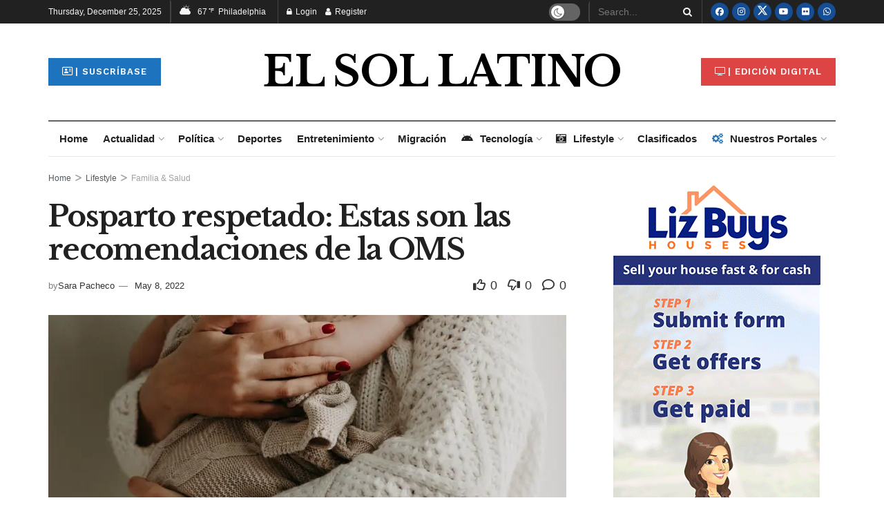

--- FILE ---
content_type: text/html; charset=UTF-8
request_url: https://elsolnewsmedia.com/posparto-respetado/
body_size: 67052
content:
<!doctype html><!--[if lt IE 7]> <html class="no-js lt-ie9 lt-ie8 lt-ie7" lang="en-US"> <![endif]--><!--[if IE 7]> <html class="no-js lt-ie9 lt-ie8" lang="en-US"> <![endif]--><!--[if IE 8]> <html class="no-js lt-ie9" lang="en-US"> <![endif]--><!--[if IE 9]> <html class="no-js lt-ie10" lang="en-US"> <![endif]--><!--[if gt IE 8]><!--> <html class="no-js" lang="en-US"> <!--<![endif]--><head> <meta http-equiv="Content-Type" content="text/html; charset=UTF-8" /> <meta name='viewport' content='width=device-width, initial-scale=1, user-scalable=yes' /> <link rel="profile" href="https://gmpg.org/xfn/11" /> <link rel="pingback" href="https://elsolnewsmedia.com/xmlrpc.php" /> <meta name='robots' content='index, follow, max-image-preview:large, max-snippet:-1, max-video-preview:-1' /><style>img:is([sizes="auto" i],[sizes^="auto," i]){contain-intrinsic-size:3000px 1500px}</style><meta property="og:type" content="article"><meta property="og:title" content="Posparto respetado: Estas son las recomendaciones de la OMS"><meta property="og:site_name" content="El Sol News Media"><meta property="og:description" content="Enfrentar cambios siempre será algo retador. Siempre que llega una nueva vida a la familia todo cambia incluyendo el estado"><meta property="og:url" content="https://elsolnewsmedia.com/posparto-respetado/"><meta property="og:locale" content="en_US"><meta property="og:image" content="https://i0.wp.com/elsolnewsmedia.com/wp-content/uploads/2022/04/dia-madres-posparto-foto-2.jpg?fit=1280%2C853&amp;ssl=1"><meta property="og:image:height" content="853"><meta property="og:image:width" content="1280"><meta property="article:published_time" content="2022-05-08T08:00:17-04:00"><meta property="article:modified_time" content="2022-05-08T08:23:58-04:00"><meta property="article:author" content="https://elsolnewsmedia.com/"><meta property="article:section" content="Familia &amp;amp; Salud"><meta property="article:tag" content="#yobrilloconelsol"><meta property="article:tag" content="Día de las Madres"><meta property="article:tag" content="El Sol Latino"><meta property="article:tag" content="Mujeres"><meta property="article:tag" content="Posparto"><meta name="twitter:card" content="summary_large_image"><meta name="twitter:title" content="Posparto respetado: Estas son las recomendaciones de la OMS"><meta name="twitter:description" content="Enfrentar cambios siempre será algo retador. Siempre que llega una nueva vida a la familia todo cambia incluyendo el estado"><meta name="twitter:url" content="https://elsolnewsmedia.com/posparto-respetado/"><meta name="twitter:site" content="https://elsolnewsmedia.com/"><meta name="twitter:image" content="https://i0.wp.com/elsolnewsmedia.com/wp-content/uploads/2022/04/dia-madres-posparto-foto-2.jpg?fit=1280%2C853&amp;ssl=1"><meta name="twitter:image:width" content="1280"><meta name="twitter:image:height" content="853"><script data-cfasync="false" data-pagespeed-no-defer>var gtm4wp_datalayer_name = "dataLayer";var dataLayer = dataLayer || [];</script><script type="text/javascript">var jnews_ajax_url = '/?ajax-request=jnews'
</script><script type="text/javascript">;window.jnews=window.jnews||{},window.jnews.library=window.jnews.library||{},window.jnews.library=function(){"use strict";var e=this;e.win=window,e.doc=document,e.noop=function(){},e.globalBody=e.doc.getElementsByTagName("body")[0],e.globalBody=e.globalBody?e.globalBody:e.doc,e.win.jnewsDataStorage=e.win.jnewsDataStorage||{_storage:new WeakMap,put:function(e,t,n){this._storage.has(e)||this._storage.set(e,new Map),this._storage.get(e).set(t,n)},get:function(e,t){return this._storage.get(e).get(t)},has:function(e,t){return this._storage.has(e)&&this._storage.get(e).has(t)},remove:function(e,t){var n=this._storage.get(e).delete(t);return 0===!this._storage.get(e).size&&this._storage.delete(e),n}},e.windowWidth=function(){return e.win.innerWidth||e.docEl.clientWidth||e.globalBody.clientWidth},e.windowHeight=function(){return e.win.innerHeight||e.docEl.clientHeight||e.globalBody.clientHeight},e.requestAnimationFrame=e.win.requestAnimationFrame||e.win.webkitRequestAnimationFrame||e.win.mozRequestAnimationFrame||e.win.msRequestAnimationFrame||window.oRequestAnimationFrame||function(e){return setTimeout(e,1e3/60)},e.cancelAnimationFrame=e.win.cancelAnimationFrame||e.win.webkitCancelAnimationFrame||e.win.webkitCancelRequestAnimationFrame||e.win.mozCancelAnimationFrame||e.win.msCancelRequestAnimationFrame||e.win.oCancelRequestAnimationFrame||function(e){clearTimeout(e)},e.classListSupport="classList"in document.createElement("_"),e.hasClass=e.classListSupport?function(e,t){return e.classList.contains(t)}:function(e,t){return e.className.indexOf(t)>=0},e.addClass=e.classListSupport?function(t,n){e.hasClass(t,n)||t.classList.add(n)}:function(t,n){e.hasClass(t,n)||(t.className+=" "+n)},e.removeClass=e.classListSupport?function(t,n){e.hasClass(t,n)&&t.classList.remove(n)}:function(t,n){e.hasClass(t,n)&&(t.className=t.className.replace(n,""))},e.objKeys=function(e){var t=[];for(var n in e)Object.prototype.hasOwnProperty.call(e,n)&&t.push(n);return t},e.isObjectSame=function(e,t){var n=!0;return JSON.stringify(e)!==JSON.stringify(t)&&(n=!1),n},e.extend=function(){for(var e,t,n,o=arguments[0]||{},i=1,a=arguments.length;i<a;i++)if(null!==(e=arguments[i]))for(t in e)o!==(n=e[t])&&void 0!==n&&(o[t]=n);return o},e.dataStorage=e.win.jnewsDataStorage,e.isVisible=function(e){return 0!==e.offsetWidth&&0!==e.offsetHeight||e.getBoundingClientRect().length},e.getHeight=function(e){return e.offsetHeight||e.clientHeight||e.getBoundingClientRect().height},e.getWidth=function(e){return e.offsetWidth||e.clientWidth||e.getBoundingClientRect().width},e.supportsPassive=!1;try{var t=Object.defineProperty({},"passive",{get:function(){e.supportsPassive=!0}});"createEvent"in e.doc?e.win.addEventListener("test",null,t):"fireEvent"in e.doc&&e.win.attachEvent("test",null)}catch(e){}e.passiveOption=!!e.supportsPassive&&{passive:!0},e.setStorage=function(e,t){e="jnews-"+e;var n={expired:Math.floor(((new Date).getTime()+432e5)/1e3)};t=Object.assign(n,t);localStorage.setItem(e,JSON.stringify(t))},e.getStorage=function(e){e="jnews-"+e;var t=localStorage.getItem(e);return null!==t&&0<t.length?JSON.parse(localStorage.getItem(e)):{}},e.expiredStorage=function(){var t,n="jnews-";for(var o in localStorage)o.indexOf(n)>-1&&"undefined"!==(t=e.getStorage(o.replace(n,""))).expired&&t.expired<Math.floor((new Date).getTime()/1e3)&&localStorage.removeItem(o)},e.addEvents=function(t,n,o){for(var i in n){var a=["touchstart","touchmove"].indexOf(i)>=0&&!o&&e.passiveOption;"createEvent"in e.doc?t.addEventListener(i,n[i],a):"fireEvent"in e.doc&&t.attachEvent("on"+i,n[i])}},e.removeEvents=function(t,n){for(var o in n)"createEvent"in e.doc?t.removeEventListener(o,n[o]):"fireEvent"in e.doc&&t.detachEvent("on"+o,n[o])},e.triggerEvents=function(t,n,o){var i;o=o||{detail:null};return"createEvent"in e.doc?(!(i=e.doc.createEvent("CustomEvent")||new CustomEvent(n)).initCustomEvent||i.initCustomEvent(n,!0,!1,o),void t.dispatchEvent(i)):"fireEvent"in e.doc?((i=e.doc.createEventObject()).eventType=n,void t.fireEvent("on"+i.eventType,i)):void 0},e.getParents=function(t,n){void 0===n&&(n=e.doc);for(var o=[],i=t.parentNode,a=!1;!a;)if(i){var r=i;r.querySelectorAll(n).length?a=!0:(o.push(r),i=r.parentNode)}else o=[],a=!0;return o},e.forEach=function(e,t,n){for(var o=0,i=e.length;o<i;o++)t.call(n,e[o],o)},e.getText=function(e){return e.innerText||e.textContent},e.setText=function(e,t){var n="object"==typeof t?t.innerText||t.textContent:t;e.innerText&&(e.innerText=n),e.textContent&&(e.textContent=n)},e.httpBuildQuery=function(t){return e.objKeys(t).reduce(function t(n){var o=arguments.length>1&&void 0!==arguments[1]?arguments[1]:null;return function(i,a){var r=n[a];a=encodeURIComponent(a);var s=o?"".concat(o,"[").concat(a,"]"):a;return null==r||"function"==typeof r?(i.push("".concat(s,"=")),i):["number","boolean","string"].includes(typeof r)?(i.push("".concat(s,"=").concat(encodeURIComponent(r))),i):(i.push(e.objKeys(r).reduce(t(r,s),[]).join("&")),i)}}(t),[]).join("&")},e.get=function(t,n,o,i){return o="function"==typeof o?o:e.noop,e.ajax("GET",t,n,o,i)},e.post=function(t,n,o,i){return o="function"==typeof o?o:e.noop,e.ajax("POST",t,n,o,i)},e.ajax=function(t,n,o,i,a){var r=new XMLHttpRequest,s=n,c=e.httpBuildQuery(o);if(t=-1!=["GET","POST"].indexOf(t)?t:"GET",r.open(t,s+("GET"==t?"?"+c:""),!0),"POST"==t&&r.setRequestHeader("Content-type","application/x-www-form-urlencoded"),r.setRequestHeader("X-Requested-With","XMLHttpRequest"),r.onreadystatechange=function(){4===r.readyState&&200<=r.status&&300>r.status&&"function"==typeof i&&i.call(void 0,r.response)},void 0!==a&&!a){return{xhr:r,send:function(){r.send("POST"==t?c:null)}}}return r.send("POST"==t?c:null),{xhr:r}},e.scrollTo=function(t,n,o){function i(e,t,n){this.start=this.position(),this.change=e-this.start,this.currentTime=0,this.increment=20,this.duration=void 0===n?500:n,this.callback=t,this.finish=!1,this.animateScroll()}return Math.easeInOutQuad=function(e,t,n,o){return(e/=o/2)<1?n/2*e*e+t:-n/2*(--e*(e-2)-1)+t},i.prototype.stop=function(){this.finish=!0},i.prototype.move=function(t){e.doc.documentElement.scrollTop=t,e.globalBody.parentNode.scrollTop=t,e.globalBody.scrollTop=t},i.prototype.position=function(){return e.doc.documentElement.scrollTop||e.globalBody.parentNode.scrollTop||e.globalBody.scrollTop},i.prototype.animateScroll=function(){this.currentTime+=this.increment;var t=Math.easeInOutQuad(this.currentTime,this.start,this.change,this.duration);this.move(t),this.currentTime<this.duration&&!this.finish?e.requestAnimationFrame.call(e.win,this.animateScroll.bind(this)):this.callback&&"function"==typeof this.callback&&this.callback()},new i(t,n,o)},e.unwrap=function(t){var n,o=t;e.forEach(t,(function(e,t){n?n+=e:n=e})),o.replaceWith(n)},e.performance={start:function(e){performance.mark(e+"Start")},stop:function(e){performance.mark(e+"End"),performance.measure(e,e+"Start",e+"End")}},e.fps=function(){var t=0,n=0,o=0;!function(){var i=t=0,a=0,r=0,s=document.getElementById("fpsTable"),c=function(t){void 0===document.getElementsByTagName("body")[0]?e.requestAnimationFrame.call(e.win,(function(){c(t)})):document.getElementsByTagName("body")[0].appendChild(t)};null===s&&((s=document.createElement("div")).style.position="fixed",s.style.top="120px",s.style.left="10px",s.style.width="100px",s.style.height="20px",s.style.border="1px solid black",s.style.fontSize="11px",s.style.zIndex="100000",s.style.backgroundColor="white",s.id="fpsTable",c(s));var l=function(){o++,n=Date.now(),(a=(o/(r=(n-t)/1e3)).toPrecision(2))!=i&&(i=a,s.innerHTML=i+"fps"),1<r&&(t=n,o=0),e.requestAnimationFrame.call(e.win,l)};l()}()},e.instr=function(e,t){for(var n=0;n<t.length;n++)if(-1!==e.toLowerCase().indexOf(t[n].toLowerCase()))return!0},e.winLoad=function(t,n){function o(o){if("complete"===e.doc.readyState||"interactive"===e.doc.readyState)return!o||n?setTimeout(t,n||1):t(o),1}o()||e.addEvents(e.win,{load:o})},e.docReady=function(t,n){function o(o){if("complete"===e.doc.readyState||"interactive"===e.doc.readyState)return!o||n?setTimeout(t,n||1):t(o),1}o()||e.addEvents(e.doc,{DOMContentLoaded:o})},e.fireOnce=function(){e.docReady((function(){e.assets=e.assets||[],e.assets.length&&(e.boot(),e.load_assets())}),50)},e.boot=function(){e.length&&e.doc.querySelectorAll("style[media]").forEach((function(e){"not all"==e.getAttribute("media")&&e.removeAttribute("media")}))},e.create_js=function(t,n){var o=e.doc.createElement("script");switch(o.setAttribute("src",t),n){case"defer":o.setAttribute("defer",!0);break;case"async":o.setAttribute("async",!0);break;case"deferasync":o.setAttribute("defer",!0),o.setAttribute("async",!0)}e.globalBody.appendChild(o)},e.load_assets=function(){"object"==typeof e.assets&&e.forEach(e.assets.slice(0),(function(t,n){var o="";t.defer&&(o+="defer"),t.async&&(o+="async"),e.create_js(t.url,o);var i=e.assets.indexOf(t);i>-1&&e.assets.splice(i,1)})),e.assets=jnewsoption.au_scripts=window.jnewsads=[]},e.setCookie=function(e,t,n){var o="";if(n){var i=new Date;i.setTime(i.getTime()+24*n*60*60*1e3),o="; expires="+i.toUTCString()}document.cookie=e+"="+(t||"")+o+"; path=/"},e.getCookie=function(e){for(var t=e+"=",n=document.cookie.split(";"),o=0;o<n.length;o++){for(var i=n[o];" "==i.charAt(0);)i=i.substring(1,i.length);if(0==i.indexOf(t))return i.substring(t.length,i.length)}return null},e.eraseCookie=function(e){document.cookie=e+"=; Path=/; Expires=Thu, 01 Jan 1970 00:00:01 GMT;"},e.docReady((function(){e.globalBody=e.globalBody==e.doc?e.doc.getElementsByTagName("body")[0]:e.globalBody,e.globalBody=e.globalBody?e.globalBody:e.doc})),e.winLoad((function(){e.winLoad((function(){var t=!1;if(void 0!==window.jnewsadmin)if(void 0!==window.file_version_checker){var n=e.objKeys(window.file_version_checker);n.length?n.forEach((function(e){t||"10.0.4"===window.file_version_checker[e]||(t=!0)})):t=!0}else t=!0;t&&(window.jnewsHelper.getMessage(),window.jnewsHelper.getNotice())}),2500)}))},window.jnews.library=new window.jnews.library;</script><script type="text/javascript" id="google_gtagjs-js-consent-mode-data-layer">
window.dataLayer = window.dataLayer || [];function gtag(){dataLayer.push(arguments);}gtag('consent', 'default', {"ad_personalization":"denied","ad_storage":"denied","ad_user_data":"denied","analytics_storage":"denied","functionality_storage":"denied","security_storage":"denied","personalization_storage":"denied","region":["AT","BE","BG","CH","CY","CZ","DE","DK","EE","ES","FI","FR","GB","GR","HR","HU","IE","IS","IT","LI","LT","LU","LV","MT","NL","NO","PL","PT","RO","SE","SI","SK"],"wait_for_update":500});window._googlesitekitConsentCategoryMap = {"statistics":["analytics_storage"],"marketing":["ad_storage","ad_user_data","ad_personalization"],"functional":["functionality_storage","security_storage"],"preferences":["personalization_storage"]};window._googlesitekitConsents = {"ad_personalization":"denied","ad_storage":"denied","ad_user_data":"denied","analytics_storage":"denied","functionality_storage":"denied","security_storage":"denied","personalization_storage":"denied","region":["AT","BE","BG","CH","CY","CZ","DE","DK","EE","ES","FI","FR","GB","GR","HR","HU","IE","IS","IT","LI","LT","LU","LV","MT","NL","NO","PL","PT","RO","SE","SI","SK"],"wait_for_update":500};
</script><title>Posparto respetado - El Sol News Media</title><meta name="description" content="Siempre que llega una nueva vida a la familia todo cambia incluyendo el estado emocional de la madre en el proceso de posparto." /><link rel="canonical" href="https://elsolnewsmedia.com/posparto-respetado/" /><meta property="og:locale" content="en_US" /><meta property="og:type" content="article" /><meta property="og:title" content="Posparto respetado: Estas son las recomendaciones de la OMS" /><meta property="og:description" content="Siempre que llega una nueva vida a la familia todo cambia incluyendo el estado emocional de la madre en el proceso de posparto." /><meta property="og:url" content="https://elsolnewsmedia.com/posparto-respetado/" /><meta property="og:site_name" content="El Sol News Media" /><meta property="article:published_time" content="2022-05-08T12:00:17+00:00" /><meta property="article:modified_time" content="2022-05-08T12:23:58+00:00" /><meta property="og:image" content="https://elsolnewsmedia.com/wp-content/uploads/2022/04/dia-madres-posparto-foto-2.jpg" /><meta property="og:image:width" content="1280" /><meta property="og:image:height" content="853" /><meta property="og:image:type" content="image/jpeg" /><meta name="author" content="Sara Pacheco" /><meta name="twitter:card" content="summary_large_image" /><meta name="twitter:title" content="Posparto respetado: Estas son las recomendaciones de la OMS" /><meta name="twitter:description" content="Siempre que llega una nueva vida a la familia todo cambia incluyendo el estado emocional de la madre en el proceso de posparto." /><meta name="twitter:image" content="https://i0.wp.com/elsolnewsmedia.com/wp-content/uploads/2022/04/dia-madres-posparto-foto-2.jpg?fit=1280%2C853&ssl=1" /><meta name="twitter:label1" content="Written by" /><meta name="twitter:data1" content="Sara Pacheco" /><meta name="twitter:label2" content="Est. reading time" /><meta name="twitter:data2" content="3 minutes" /><script type="application/ld+json" class="yoast-schema-graph">{"@context":"https://schema.org","@graph":[{"@type":"WebPage","@id":"https://elsolnewsmedia.com/posparto-respetado/","url":"https://elsolnewsmedia.com/posparto-respetado/","name":"Posparto respetado - El Sol News Media","isPartOf":{"@id":"https://elsolnewsmedia.com/#website"},"primaryImageOfPage":{"@id":"https://elsolnewsmedia.com/posparto-respetado/#primaryimage"},"image":{"@id":"https://elsolnewsmedia.com/posparto-respetado/#primaryimage"},"thumbnailUrl":"https://i0.wp.com/elsolnewsmedia.com/wp-content/uploads/2022/04/dia-madres-posparto-foto-2.jpg?fit=1280%2C853&ssl=1","datePublished":"2022-05-08T12:00:17+00:00","dateModified":"2022-05-08T12:23:58+00:00","author":{"@id":"https://elsolnewsmedia.com/#/schema/person/1f55dfe536811c82721f50ba41aa7983"},"description":"Siempre que llega una nueva vida a la familia todo cambia incluyendo el estado emocional de la madre en el proceso de posparto.","breadcrumb":{"@id":"https://elsolnewsmedia.com/posparto-respetado/#breadcrumb"},"inLanguage":"en-US","potentialAction":[{"@type":"ReadAction","target":["https://elsolnewsmedia.com/posparto-respetado/"]}]},{"@type":"ImageObject","inLanguage":"en-US","@id":"https://elsolnewsmedia.com/posparto-respetado/#primaryimage","url":"https://i0.wp.com/elsolnewsmedia.com/wp-content/uploads/2022/04/dia-madres-posparto-foto-2.jpg?fit=1280%2C853&ssl=1","contentUrl":"https://i0.wp.com/elsolnewsmedia.com/wp-content/uploads/2022/04/dia-madres-posparto-foto-2.jpg?fit=1280%2C853&ssl=1","width":1280,"height":853,"caption":"El posparto respetado es un derecho humano fundamental. Foto de Kristina Paukshtite en Pexels"},{"@type":"BreadcrumbList","@id":"https://elsolnewsmedia.com/posparto-respetado/#breadcrumb","itemListElement":[{"@type":"ListItem","position":1,"name":"Home","item":"https://elsolnewsmedia.com/"},{"@type":"ListItem","position":2,"name":"Posparto respetado: Estas son las recomendaciones de la OMS"}]},{"@type":"WebSite","@id":"https://elsolnewsmedia.com/#website","url":"https://elsolnewsmedia.com/","name":"El Sol News Media","description":"https://elsolnewsmedia.com","potentialAction":[{"@type":"SearchAction","target":{"@type":"EntryPoint","urlTemplate":"https://elsolnewsmedia.com/?s={search_term_string}"},"query-input":{"@type":"PropertyValueSpecification","valueRequired":true,"valueName":"search_term_string"}}],"inLanguage":"en-US"},{"@type":"Person","@id":"https://elsolnewsmedia.com/#/schema/person/1f55dfe536811c82721f50ba41aa7983","name":"Sara Pacheco","image":{"@type":"ImageObject","inLanguage":"en-US","@id":"https://elsolnewsmedia.com/#/schema/person/image/","url":"https://secure.gravatar.com/avatar/b26200a1bcc99f90503e1dcae5bd9162cf1f4202f004891a9136b282fb207cd8?s=96&r=g","contentUrl":"https://secure.gravatar.com/avatar/b26200a1bcc99f90503e1dcae5bd9162cf1f4202f004891a9136b282fb207cd8?s=96&r=g","caption":"Sara Pacheco"},"sameAs":["https://elsolnewsmedia.com/"],"url":"https://elsolnewsmedia.com/author/sara-pacheco/"}]}</script><link rel='dns-prefetch' href='//www.googletagmanager.com' /><link rel='dns-prefetch' href='//stats.wp.com' /><link rel='dns-prefetch' href='//fonts.googleapis.com' /><link rel='dns-prefetch' href='//widgets.wp.com' /><link rel='dns-prefetch' href='//s0.wp.com' /><link rel='dns-prefetch' href='//0.gravatar.com' /><link rel='dns-prefetch' href='//1.gravatar.com' /><link rel='dns-prefetch' href='//2.gravatar.com' /><link rel='dns-prefetch' href='//pagead2.googlesyndication.com' /><link rel='preconnect' href='//i0.wp.com' /><link rel='preconnect' href='//c0.wp.com' /><link rel='preconnect' href='https://fonts.gstatic.com' /><link rel="alternate" type="application/rss+xml" title="El Sol News Media &raquo; Feed" href="https://elsolnewsmedia.com/feed/" /><link rel="alternate" type="application/rss+xml" title="El Sol News Media &raquo; Comments Feed" href="https://elsolnewsmedia.com/comments/feed/" /><link rel="https://api.w.org/" href="https://elsolnewsmedia.com/wp-json/" /><link rel="alternate" title="JSON" type="application/json" href="https://elsolnewsmedia.com/wp-json/wp/v2/posts/100327" /><link rel="EditURI" type="application/rsd+xml" title="RSD" href="https://elsolnewsmedia.com/xmlrpc.php?rsd" /><link rel="alternate" title="oEmbed (JSON)" type="application/json+oembed" href="https://elsolnewsmedia.com/wp-json/oembed/1.0/embed?url=https%3A%2F%2Felsolnewsmedia.com%2Fposparto-respetado%2F" /><link rel="alternate" title="oEmbed (XML)" type="text/xml+oembed" href="https://elsolnewsmedia.com/wp-json/oembed/1.0/embed?url=https%3A%2F%2Felsolnewsmedia.com%2Fposparto-respetado%2F&#038;format=xml" /><meta name="generator" content="Site Kit by Google 1.168.0" /><script async src="https://www.googletagmanager.com/gtag/js?id=G-R820JMCT0X"></script><script>window.dataLayer = window.dataLayer || [];function gtag(){dataLayer.push(arguments);}gtag('js', new Date());gtag('config', 'G-R820JMCT0X');</script><script data-ad-client="ca-pub-5511254459140053" async src="https://pagead2.googlesyndication.com/pagead/js/adsbygoogle.js"></script><script async custom-element="amp-auto-ads"
src="https://cdn.ampproject.org/v0/amp-auto-ads-0.1.js"></script><script async src="https://fundingchoicesmessages.google.com/i/pub-5511254459140053?ers=1" nonce="rjdDtq3wJUPhxvSNEagrjw"></script><script nonce="rjdDtq3wJUPhxvSNEagrjw">(function() {function signalGooglefcPresent() {if (!window.frames['googlefcPresent']) {if (document.body) {const iframe = document.createElement('iframe'); iframe.style = 'width: 0; height: 0; border: none; z-index: -1000; left: -1000px; top: -1000px;'; iframe.style.display = 'none'; iframe.name = 'googlefcPresent'; document.body.appendChild(iframe);} else {setTimeout(signalGooglefcPresent, 0);}}}signalGooglefcPresent();})();</script><script async type="application/javascript"
src="https://news.google.com/swg/js/v1/swg-basic.js"></script><script>(self.SWG_BASIC = self.SWG_BASIC || []).push( basicSubscriptions => {basicSubscriptions.init({type: "NewsArticle",isPartOfType: ["Product"],isPartOfProductId: "CAowxunVCw:openaccess",clientOptions: { theme: "light", lang: "es-419" },});});</script><script id="mcjs">!function(c,h,i,m,p){m=c.createElement(h),p=c.getElementsByTagName(h)[0],m.async=1,m.src=i,p.parentNode.insertBefore(m,p)}(document,"script","https://chimpstatic.com/mcjs-connected/js/users/b58aaf173a09bc54d9b0bd9c9/fae4e3c89e2dea18c873e1726.js");</script><script async src="https://securepubads.g.doubleclick.net/tag/js/gpt.js"></script><script>window.googletag = window.googletag || {cmd: []};googletag.cmd.push(function() {googletag.defineSlot('/87734933/ESL_Banners_Horizontales_ESL_091224', [[970, 90], [728, 90], [970, 66], [970, 250], [980, 120]], 'div-gpt-ad-1726166036061-0').addService(googletag.pubads());googletag.pubads().enableSingleRequest();googletag.enableServices();});</script><script async src="https://securepubads.g.doubleclick.net/tag/js/gpt.js"></script><script>window.googletag = window.googletag || {cmd: []};googletag.cmd.push(function() {googletag.defineSlot('/87734933/ESL_Banners_Verticales_ESL_091224', [[300, 600], [250, 250], [300, 250]], 'div-gpt-ad-1726166263175-0').addService(googletag.pubads());googletag.pubads().enableSingleRequest();googletag.enableServices();});</script><script async src="https://securepubads.g.doubleclick.net/tag/js/gpt.js"></script><script>window.googletag = window.googletag || {cmd: []};googletag.cmd.push(function() {googletag.defineSlot('/87734933/NCLR_2015_300x250_ATF', [300, 250], 'div-gpt-ad-1726240860262-0').addService(googletag.pubads());googletag.pubads().enableSingleRequest();googletag.enableServices();});</script><script async src="https://securepubads.g.doubleclick.net/tag/js/gpt.js"></script><script>window.googletag = window.googletag || {cmd: []};googletag.cmd.push(function() {googletag.defineSlot('/87734933/NCLR_2015_300x250_BTF', [300, 250], 'div-gpt-ad-1726240940915-0').addService(googletag.pubads());googletag.pubads().enableSingleRequest();googletag.enableServices();});</script><script async src="https://securepubads.g.doubleclick.net/tag/js/gpt.js"></script><script>window.googletag = window.googletag || {cmd: []};googletag.cmd.push(function() {googletag.defineSlot('/87734933/NCLR_2015_728x90_ATF', [728, 90], 'div-gpt-ad-1726240991103-0').addService(googletag.pubads());googletag.pubads().enableSingleRequest();googletag.enableServices();});</script><script async src="https://securepubads.g.doubleclick.net/tag/js/gpt.js"></script><script>window.googletag = window.googletag || {cmd: []};googletag.cmd.push(function() {googletag.defineSlot('/87734933/NCLR_2015_728x90_BTF', [728, 90], 'div-gpt-ad-1726241042327-0').addService(googletag.pubads());googletag.pubads().enableSingleRequest();googletag.enableServices();});</script><script>!function(f,b,e,v,n,t,s)
{if(f.fbq)return;n=f.fbq=function(){n.callMethod?
n.callMethod.apply(n,arguments):n.queue.push(arguments)};if(!f._fbq)f._fbq=n;n.push=n;n.loaded=!0;n.version='2.0';n.queue=[];t=b.createElement(e);t.async=!0;t.src=v;s=b.getElementsByTagName(e)[0];s.parentNode.insertBefore(t,s)}(window, document,'script','https://connect.facebook.net/en_US/fbevents.js');
fbq('init', '3077892475642850');fbq('track', 'PageView');</script><noscript><img loading="lazy" height="1" width="1" style="display:none" src="https://www.facebook.com/tr?id=3077892475642850&ev=PageView&noscript=1" /></noscript><script>!function(f,b,e,v,n,t,s)
{if(f.fbq)return;n=f.fbq=function(){n.callMethod?
n.callMethod.apply(n,arguments):n.queue.push(arguments)};if(!f._fbq)f._fbq=n;n.push=n;n.loaded=!0;n.version='2.0';n.queue=[];t=b.createElement(e);t.async=!0;t.src=v;s=b.getElementsByTagName(e)[0];s.parentNode.insertBefore(t,s)}(window, document,'script','https://connect.facebook.net/en_US/fbevents.js');
fbq('init', '917843901918655');fbq('track', 'PageView');</script><noscript><img loading="lazy" height="1" width="1" style="display:none" src="https://www.facebook.com/tr?id=917843901918655&ev=PageView&noscript=1" /></noscript><script>!function(f,b,e,v,n,t,s)
{if(f.fbq)return;n=f.fbq=function(){n.callMethod?
n.callMethod.apply(n,arguments):n.queue.push(arguments)};if(!f._fbq)f._fbq=n;n.push=n;n.loaded=!0;n.version='2.0';n.queue=[];t=b.createElement(e);t.async=!0;t.src=v;s=b.getElementsByTagName(e)[0];s.parentNode.insertBefore(t,s)}(window,document,'script','https://connect.facebook.net/en_US/fbevents.js');
fbq('init', '394936988029457');fbq('track', 'PageView');</script><noscript><img loading="lazy" height="1" width="1" src="https://www.facebook.com/tr?id=394936988029457&ev=PageView
&noscript=1" /></noscript><script async src="https://www.googletagmanager.com/gtag/js?id=G-XPRYDLVRGT"></script><script>window.dataLayer = window.dataLayer || [];function gtag(){dataLayer.push(arguments);}gtag('js', new Date());gtag('config', 'G-XPRYDLVRGT');</script><style>img#wpstats{display:none}</style><script data-cfasync="false" data-pagespeed-no-defer>var dataLayer_content = {"pagePostType":"post","pagePostType2":"single-post","pageCategory":["destacados-b","familia-salud","lifestyle"],"pageAttributes":["yobrilloconelsol","dia-de-las-madres","el-sol-latino","mujeres","posparto"],"pagePostAuthor":"Sara Pacheco"};dataLayer.push( dataLayer_content );</script><script data-cfasync="false" data-pagespeed-no-defer>(function(w,d,s,l,i){w[l]=w[l]||[];w[l].push({'gtm.start':
new Date().getTime(),event:'gtm.js'});var f=d.getElementsByTagName(s)[0],j=d.createElement(s),dl=l!='dataLayer'?'&l='+l:'';j.async=true;j.src=
'//www.googletagmanager.com/gtm.js?id='+i+dl;f.parentNode.insertBefore(j,f);
})(window,document,'script','dataLayer','GTM-KS265JM');</script><meta name="google-adsense-platform-account" content="ca-host-pub-2644536267352236"><meta name="google-adsense-platform-domain" content="sitekit.withgoogle.com"><meta name="generator" content="Elementor 3.34.0; features: additional_custom_breakpoints; settings: css_print_method-external, google_font-enabled, font_display-auto"><style>html,body,div,span,applet,object,iframe,h1,h2,h3,h4,h5,h6,p,blockquote,pre,a,abbr,acronym,address,big,cite,code,del,dfn,em,img,ins,kbd,q,s,samp,small,strike,strong,sub,sup,tt,var,b,u,i,center,dl,dt,dd,ol,ul,li,fieldset,form,label,legend,table,caption,tbody,tfoot,thead,tr,th,td,article,aside,canvas,details,embed,figure,figcaption,footer,header,hgroup,menu,nav,output,ruby,section,summary,time,mark,audio,video{margin:0;padding:0;border:0;font-size:100%;font:inherit;vertical-align:baseline}article,aside,details,figcaption,figure,footer,header,hgroup,menu,nav,section{display:block}body{line-height:1}ol,ul{list-style:none}blockquote,q{quotes:none}blockquote:before,blockquote:after,q:before,q:after{content:'';content:none}table{border-collapse:collapse;border-spacing:0}body{background:#fff;font-family:Helvetica,Arial,sans-serif;font-size:14px;line-height:1.429em;text-rendering:optimizeLegibility;-webkit-font-smoothing:antialiased;-moz-osx-font-smoothing:grayscale}body,html{height:100%;margin:0}a{text-decoration:none}hr{display:block;height:1px;border:0;border-top:1px solid #eee;margin:1.25em 0;padding:0}audio,canvas,img,video{vertical-align:middle}img{max-width:100%;-ms-interpolation-mode:bicubic;height:auto}figcaption{margin:3px 0 1em;font-size:11px;color:#a0a0a0}fieldset{border:0;margin:0;padding:0}textarea{resize:vertical}.clearfix:after,.container:after,.row:after,.jeg_postblock:after,.jeg_block_heading:after,.jeg_authorbox::after,.comment-navigation:after,.jeg_popup_content::after{content:"";display:table;clear:both}.screen-reader-text{clip:rect(1px,1px,1px,1px);height:1px;overflow:hidden;position:absolute !important;width:1px}h1,h2,h3,h4,h5,h6{text-rendering:optimizeLegibility}h1{font-size:2.25em;margin:0.67em 0 0.5em;line-height:1.25;letter-spacing:-0.02em}h2{font-size:1.953em;margin:0.83em 0 0.5em;line-height:1.35}h3{font-size:1.563em;margin:1em 0 0.5em;line-height:1.4}h4{font-size:1.25em;margin:1.33em 0 0.5em;line-height:1.5}h5{font-size:1.1em;margin:1.25em 0 0.5em;line-height:1.6}h6{font-size:0.85em;margin:1.6em 0 1em}b,strong{font-weight:bold}i,em,dfn{font-style:italic}blockquote{margin:1em 40px}hr{-moz-box-sizing:content-box;box-sizing:content-box;height:0}mark{background:#efca56;padding:0 0.4em;color:#fff}p,pre{margin:0 0 1.75em;text-rendering:optimizeLegibility}code,kbd,pre,samp{font-family:"Lucida Console",Monaco,monospace;font-size:0.9em;padding:0.2em 0.5em}pre{color:#7b7b7b;background:#fafafa;border:1px solid #eee;padding:0.5em 1.5em 0.5em 1.5em;white-space:pre-wrap;word-wrap:break-word}small{font-size:80%}sub,sup{font-size:75%;line-height:0;position:relative;vertical-align:baseline}sup{top:-0.5em}sub{bottom:-0.25em}.jeg_vc_content .vc_row,.jeg_vc_content .vc_row[data-vc-full-width="true"] > .jeg-vc-wrapper{margin-left:auto;margin-right:auto}.jeg_vc_content .vc_inner{margin-left:-15px;margin-right:-15px}.jeg_boxed .jeg_main .jeg_container{overflow:hidden}.jeg_vc_content .vc_row[data-vc-full-width="true"]{left:0 !important;width:auto !important;padding-left:0 !important;padding-right:0 !important}@media (max-width:767px){.container{width:98%;width:calc(100% - 10px)}}@media (max-width:479px){.container{width:100%}}@media (min-width:768px){.container,.jeg_vc_content > .vc_row,.jeg_vc_content > .vc_element > .vc_row,.jeg_vc_content > .vc_row[data-vc-full-width="true"] > .jeg-vc-wrapper,.jeg_vc_content > .vc_element > .vc_row[data-vc-full-width="true"] > .jeg-vc-wrapper{max-width:750px}.jeg_vc_content > .vc_row[data-vc-full-width="true"],.jeg_vc_content > .vc_element > .vc_row[data-vc-full-width="true"],.jeg_vc_content > .vc_row[data-vc-stretch-content="true"] > .jeg-vc-wrapper,.jeg_vc_content > .vc_element > .vc_row[data-vc-stretch-content="true"] > .jeg-vc-wrapper{width:100%;max-width:none}}@media (min-width:992px){.container,.jeg_vc_content > .vc_row,.jeg_vc_content > .vc_element > .vc_row,.jeg_vc_content > .vc_row[data-vc-full-width="true"] > .jeg-vc-wrapper,.jeg_vc_content > .vc_element > .vc_row[data-vc-full-width="true"] > .jeg-vc-wrapper{max-width:970px}.jeg_vc_content > .vc_row[data-vc-full-width="true"],.jeg_vc_content > .vc_element > .vc_row[data-vc-full-width="true"],.jeg_vc_content > .vc_row[data-vc-stretch-content="true"] > .jeg-vc-wrapper,.jeg_vc_content > .vc_element > .vc_row[data-vc-stretch-content="true"] > .jeg-vc-wrapper{width:100%;max-width:none}}@media (min-width:1200px){.container,.jeg_vc_content > .vc_row,.jeg_vc_content > .vc_element > .vc_row,.jeg_vc_content > .vc_row[data-vc-full-width="true"] > .jeg-vc-wrapper,.jeg_vc_content > .vc_element > .vc_row[data-vc-full-width="true"] > .jeg-vc-wrapper{max-width:1170px}.jeg_vc_content > .vc_row[data-vc-full-width="true"],.jeg_vc_content > .vc_element > .vc_row[data-vc-full-width="true"],.jeg_vc_content > .vc_row[data-vc-stretch-content="true"] > .jeg-vc-wrapper,.jeg_vc_content > .vc_element > .vc_row[data-vc-stretch-content="true"] > .jeg-vc-wrapper{width:100%;max-width:none}}.container,.vc_column_container{padding-right:15px;padding-left:15px;margin-right:auto;margin-left:auto}.jeg_fullwidth .container{width:100%;padding:0}.row{margin-right:-15px;margin-left:-15px}.col-xs-1,.col-sm-1,.col-md-1,.col-lg-1,.col-xs-2,.col-sm-2,.col-md-2,.col-lg-2,.col-xs-3,.col-sm-3,.col-md-3,.col-lg-3,.col-xs-4,.col-sm-4,.col-md-4,.col-lg-4,.col-xs-5,.col-sm-5,.col-md-5,.col-lg-5,.col-xs-6,.col-sm-6,.col-md-6,.col-lg-6,.col-xs-7,.col-sm-7,.col-md-7,.col-lg-7,.col-xs-8,.col-sm-8,.col-md-8,.col-lg-8,.col-xs-9,.col-sm-9,.col-md-9,.col-lg-9,.col-xs-10,.col-sm-10,.col-md-10,.col-lg-10,.col-xs-11,.col-sm-11,.col-md-11,.col-lg-11,.col-xs-12,.col-sm-12,.col-md-12,.col-lg-12{position:relative;min-height:1px;padding-right:15px;padding-left:15px}.col-xs-1,.col-xs-2,.col-xs-3,.col-xs-4,.col-xs-5,.col-xs-6,.col-xs-7,.col-xs-8,.col-xs-9,.col-xs-10,.col-xs-11,.col-xs-12{float:left}.col-xs-12{width:100%}.col-xs-11{width:91.66666667%}.col-xs-10{width:83.33333333%}.col-xs-9{width:75%}.col-xs-8{width:66.66666667%}.col-xs-7{width:58.33333333%}.col-xs-6{width:50%}.col-xs-5{width:41.66666667%}.col-xs-4{width:33.33333333%}.col-xs-3{width:25%}.col-xs-2{width:16.66666667%}.col-xs-1{width:8.33333333%}.col-xs-pull-12{right:100%}.col-xs-pull-11{right:91.66666667%}.col-xs-pull-10{right:83.33333333%}.col-xs-pull-9{right:75%}.col-xs-pull-8{right:66.66666667%}.col-xs-pull-7{right:58.33333333%}.col-xs-pull-6{right:50%}.col-xs-pull-5{right:41.66666667%}.col-xs-pull-4{right:33.33333333%}.col-xs-pull-3{right:25%}.col-xs-pull-2{right:16.66666667%}.col-xs-pull-1{right:8.33333333%}.col-xs-pull-0{right:auto}.col-xs-push-12{left:100%}.col-xs-push-11{left:91.66666667%}.col-xs-push-10{left:83.33333333%}.col-xs-push-9{left:75%}.col-xs-push-8{left:66.66666667%}.col-xs-push-7{left:58.33333333%}.col-xs-push-6{left:50%}.col-xs-push-5{left:41.66666667%}.col-xs-push-4{left:33.33333333%}.col-xs-push-3{left:25%}.col-xs-push-2{left:16.66666667%}.col-xs-push-1{left:8.33333333%}.col-xs-push-0{left:auto}.col-xs-offset-12{margin-left:100%}.col-xs-offset-11{margin-left:91.66666667%}.col-xs-offset-10{margin-left:83.33333333%}.col-xs-offset-9{margin-left:75%}.col-xs-offset-8{margin-left:66.66666667%}.col-xs-offset-7{margin-left:58.33333333%}.col-xs-offset-6{margin-left:50%}.col-xs-offset-5{margin-left:41.66666667%}.col-xs-offset-4{margin-left:33.33333333%}.col-xs-offset-3{margin-left:25%}.col-xs-offset-2{margin-left:16.66666667%}.col-xs-offset-1{margin-left:8.33333333%}.col-xs-offset-0{margin-left:0}@media (min-width:767px){.col-sm-1,.col-sm-2,.col-sm-3,.col-sm-4,.col-sm-5,.col-sm-6,.col-sm-7,.col-sm-8,.col-sm-9,.col-sm-10,.col-sm-11,.col-sm-12{float:left}.col-sm-12{width:100%}.col-sm-11{width:91.66666667%}.col-sm-10{width:83.33333333%}.col-sm-9{width:75%}.col-sm-8{width:66.66666667%}.col-sm-7{width:58.33333333%}.col-sm-6{width:50%}.col-sm-5{width:41.66666667%}.col-sm-4{width:33.33333333%}.col-sm-3{width:25%}.col-sm-2{width:16.66666667%}.col-sm-1{width:8.33333333%}.col-sm-pull-12{right:100%}.col-sm-pull-11{right:91.66666667%}.col-sm-pull-10{right:83.33333333%}.col-sm-pull-9{right:75%}.col-sm-pull-8{right:66.66666667%}.col-sm-pull-7{right:58.33333333%}.col-sm-pull-6{right:50%}.col-sm-pull-5{right:41.66666667%}.col-sm-pull-4{right:33.33333333%}.col-sm-pull-3{right:25%}.col-sm-pull-2{right:16.66666667%}.col-sm-pull-1{right:8.33333333%}.col-sm-pull-0{right:auto}.col-sm-push-12{left:100%}.col-sm-push-11{left:91.66666667%}.col-sm-push-10{left:83.33333333%}.col-sm-push-9{left:75%}.col-sm-push-8{left:66.66666667%}.col-sm-push-7{left:58.33333333%}.col-sm-push-6{left:50%}.col-sm-push-5{left:41.66666667%}.col-sm-push-4{left:33.33333333%}.col-sm-push-3{left:25%}.col-sm-push-2{left:16.66666667%}.col-sm-push-1{left:8.33333333%}.col-sm-push-0{left:auto}.col-sm-offset-12{margin-left:100%}.col-sm-offset-11{margin-left:91.66666667%}.col-sm-offset-10{margin-left:83.33333333%}.col-sm-offset-9{margin-left:75%}.col-sm-offset-8{margin-left:66.66666667%}.col-sm-offset-7{margin-left:58.33333333%}.col-sm-offset-6{margin-left:50%}.col-sm-offset-5{margin-left:41.66666667%}.col-sm-offset-4{margin-left:33.33333333%}.col-sm-offset-3{margin-left:25%}.col-sm-offset-2{margin-left:16.66666667%}.col-sm-offset-1{margin-left:8.33333333%}.col-sm-offset-0{margin-left:0} .vc_col-sm-1,.vc_col-sm-2,.vc_col-sm-3,.vc_col-sm-4,.vc_col-sm-5,.vc_col-sm-6,.vc_col-sm-7,.vc_col-sm-8,.vc_col-sm-9,.vc_col-sm-10,.vc_col-sm-11,.vc_col-sm-12{float:left}.vc_col-sm-12{width:100%}.vc_col-sm-11{width:91.66666667%}.vc_col-sm-10{width:83.33333333%}.vc_col-sm-9{width:75%}.vc_col-sm-8{width:66.66666667%}.vc_col-sm-7{width:58.33333333%}.vc_col-sm-6{width:50%}.vc_col-sm-5{width:41.66666667%}.vc_col-sm-4{width:33.33333333%}.vc_col-sm-3{width:25%}.vc_col-sm-2{width:16.66666667%}.vc_col-sm-1{width:8.33333333%}.vc_col-sm-pull-12{right:100%}.vc_col-sm-pull-11{right:91.66666667%}.vc_col-sm-pull-10{right:83.33333333%}.vc_col-sm-pull-9{right:75%}.vc_col-sm-pull-8{right:66.66666667%}.vc_col-sm-pull-7{right:58.33333333%}.vc_col-sm-pull-6{right:50%}.vc_col-sm-pull-5{right:41.66666667%}.vc_col-sm-pull-4{right:33.33333333%}.vc_col-sm-pull-3{right:25%}.vc_col-sm-pull-2{right:16.66666667%}.vc_col-sm-pull-1{right:8.33333333%}.vc_col-sm-pull-0{right:auto}.vc_col-sm-push-12{left:100%}.vc_col-sm-push-11{left:91.66666667%}.vc_col-sm-push-10{left:83.33333333%}.vc_col-sm-push-9{left:75%}.vc_col-sm-push-8{left:66.66666667%}.vc_col-sm-push-7{left:58.33333333%}.vc_col-sm-push-6{left:50%}.vc_col-sm-push-5{left:41.66666667%}.vc_col-sm-push-4{left:33.33333333%}.vc_col-sm-push-3{left:25%}.vc_col-sm-push-2{left:16.66666667%}.vc_col-sm-push-1{left:8.33333333%}.vc_col-sm-push-0{left:auto}.vc_col-sm-offset-12{margin-left:100%}.vc_col-sm-offset-11{margin-left:91.66666667%}.vc_col-sm-offset-10{margin-left:83.33333333%}.vc_col-sm-offset-9{margin-left:75%}.vc_col-sm-offset-8{margin-left:66.66666667%}.vc_col-sm-offset-7{margin-left:58.33333333%}.vc_col-sm-offset-6{margin-left:50%}.vc_col-sm-offset-5{margin-left:41.66666667%}.vc_col-sm-offset-4{margin-left:33.33333333%}.vc_col-sm-offset-3{margin-left:25%}.vc_col-sm-offset-2{margin-left:16.66666667%}.vc_col-sm-offset-1{margin-left:8.33333333%}.vc_col-sm-offset-0{margin-left:0%}}@media (min-width:992px){.col-md-1,.col-md-2,.col-md-3,.col-md-4,.col-md-5,.col-md-6,.col-md-7,.col-md-8,.col-md-9,.col-md-10,.col-md-11,.col-md-12{float:left}.col-md-12{width:100%}.col-md-11{width:91.66666667%}.col-md-10{width:83.33333333%}.col-md-9{width:75%}.col-md-8{width:66.66666667%}.col-md-7{width:58.33333333%}.col-md-6{width:50%}.col-md-5{width:41.66666667%}.col-md-4{width:33.33333333%}.col-md-3{width:25%}.col-md-2{width:16.66666667%}.col-md-1{width:8.33333333%}.col-md-pull-12{right:100%}.col-md-pull-11{right:91.66666667%}.col-md-pull-10{right:83.33333333%}.col-md-pull-9{right:75%}.col-md-pull-8{right:66.66666667%}.col-md-pull-7{right:58.33333333%}.col-md-pull-6{right:50%}.col-md-pull-5{right:41.66666667%}.col-md-pull-4{right:33.33333333%}.col-md-pull-3{right:25%}.col-md-pull-2{right:16.66666667%}.col-md-pull-1{right:8.33333333%}.col-md-pull-0{right:auto}.col-md-push-12{left:100%}.col-md-push-11{left:91.66666667%}.col-md-push-10{left:83.33333333%}.col-md-push-9{left:75%}.col-md-push-8{left:66.66666667%}.col-md-push-7{left:58.33333333%}.col-md-push-6{left:50%}.col-md-push-5{left:41.66666667%}.col-md-push-4{left:33.33333333%}.col-md-push-3{left:25%}.col-md-push-2{left:16.66666667%}.col-md-push-1{left:8.33333333%}.col-md-push-0{left:auto}.col-md-offset-12{margin-left:100%}.col-md-offset-11{margin-left:91.66666667%}.col-md-offset-10{margin-left:83.33333333%}.col-md-offset-9{margin-left:75%}.col-md-offset-8{margin-left:66.66666667%}.col-md-offset-7{margin-left:58.33333333%}.col-md-offset-6{margin-left:50%}.col-md-offset-5{margin-left:41.66666667%}.col-md-offset-4{margin-left:33.33333333%}.col-md-offset-3{margin-left:25%}.col-md-offset-2{margin-left:16.66666667%}.col-md-offset-1{margin-left:8.33333333%}.col-md-offset-0{margin-left:0}}@media (min-width:1200px){.vc_hidden-lg{display:none !important}.col-lg-1,.col-lg-2,.col-lg-3,.col-lg-4,.col-lg-5,.col-lg-6,.col-lg-7,.col-lg-8,.col-lg-9,.col-lg-10,.col-lg-11,.col-lg-12{float:left}.col-lg-12{width:100%}.col-lg-11{width:91.66666667%}.col-lg-10{width:83.33333333%}.col-lg-9{width:75%}.col-lg-8{width:66.66666667%}.col-lg-7{width:58.33333333%}.col-lg-6{width:50%}.col-lg-5{width:41.66666667%}.col-lg-4{width:33.33333333%}.col-lg-3{width:25%}.col-lg-2{width:16.66666667%}.col-lg-1{width:8.33333333%}.col-lg-pull-12{right:100%}.col-lg-pull-11{right:91.66666667%}.col-lg-pull-10{right:83.33333333%}.col-lg-pull-9{right:75%}.col-lg-pull-8{right:66.66666667%}.col-lg-pull-7{right:58.33333333%}.col-lg-pull-6{right:50%}.col-lg-pull-5{right:41.66666667%}.col-lg-pull-4{right:33.33333333%}.col-lg-pull-3{right:25%}.col-lg-pull-2{right:16.66666667%}.col-lg-pull-1{right:8.33333333%}.col-lg-pull-0{right:auto}.col-lg-push-12{left:100%}.col-lg-push-11{left:91.66666667%}.col-lg-push-10{left:83.33333333%}.col-lg-push-9{left:75%}.col-lg-push-8{left:66.66666667%}.col-lg-push-7{left:58.33333333%}.col-lg-push-6{left:50%}.col-lg-push-5{left:41.66666667%}.col-lg-push-4{left:33.33333333%}.col-lg-push-3{left:25%}.col-lg-push-2{left:16.66666667%}.col-lg-push-1{left:8.33333333%}.col-lg-push-0{left:auto}.col-lg-offset-12{margin-left:100%}.col-lg-offset-11{margin-left:91.66666667%}.col-lg-offset-10{margin-left:83.33333333%}.col-lg-offset-9{margin-left:75%}.col-lg-offset-8{margin-left:66.66666667%}.col-lg-offset-7{margin-left:58.33333333%}.col-lg-offset-6{margin-left:50%}.col-lg-offset-5{margin-left:41.66666667%}.col-lg-offset-4{margin-left:33.33333333%}.col-lg-offset-3{margin-left:25%}.col-lg-offset-2{margin-left:16.66666667%}.col-lg-offset-1{margin-left:8.33333333%}.col-lg-offset-0{margin-left:0}}@media (max-width:767px){.vc_hidden-xs{display:none !important}}@media (min-width:768px) and (max-width:991px){.vc_hidden-sm{display:none !important}.vc_el-clearfix-sm{clear:both}}@media (min-width:992px) and (max-width:1199px){.vc_hidden-md{display:none !important}.vc_el-clearfix-md{clear:both}}*{-webkit-box-sizing:border-box;-moz-box-sizing:border-box;box-sizing:border-box}*:before,*:after{-webkit-box-sizing:border-box;-moz-box-sizing:border-box;box-sizing:border-box}.hidden{display:none}.jeg_viewport{position:relative}.jeg_container,.jeg_container_full{width:auto;margin:0 auto;padding:0}.jeg_content,.jeg_boxed .jeg_main .jeg_container{background:#fff}.jeg_content{padding:30px 0 40px}@media only screen and (min-width:1281px){.jeg_boxed .jeg_viewport{max-width:1230px;margin:0 auto}}.jeg_sidecontent .jeg_viewport{margin-left:340px}.jeg_sidecontent .jeg_header{margin-left:-340px}@media only screen and (min-width:1571px){.jeg_sidecontent_left:not(.jeg_boxed) .jeg_main .container,.jeg_sidecontent_left:not(.jeg_boxed) .jeg_main .jeg_vc_content > .vc_row,.jeg_sidecontent_left:not(.jeg_boxed) .jeg_main .jeg_vc_content > .vc_element > .vc_row{margin-left:30px}.jeg_sidecontent_left .jeg_vc_content > .vc_row[data-vc-full-width="true"],.jeg_sidecontent_left .jeg_vc_content > .vc_element > .vc_row[data-vc-full-width="true"],.jeg_sidecontent_left .jeg_footer .row{margin-left:0}.jeg_sidecontent_left .jeg_vc_content > .vc_row[data-vc-full-width="true"] > .jeg-vc-wrapper,.jeg_sidecontent_left .jeg_vc_content > .vc_element > .vc_row[data-vc-full-width="true"] > .jeg-vc-wrapper,.jeg_sidecontent_left .jeg_footer .container{margin-left:30px}}.jeg_sidebar{padding-left:30px}.jeg_sidebar_left .jeg_sidebar{padding-right:30px;padding-left:15px}@media (min-width:767px){.jeg_sidebar_left .jeg_main_content.col-sm-8,.jeg_sidebar_left .jeg_main_content.vc_col-sm-8{float:right}}@media (min-width:992px){.jeg_sidebar_left .jeg_main_content,.jeg_sidebar_left .jeg_main_content.col-md-8,.jeg_sidebar_left .jeg_main_content.vc_col-md-8{float:right}}input:not([type="submit"]),textarea,select,.chosen-container-single .chosen-single{display:inline-block;background:#fff;border:1px solid #e0e0e0;border-radius:0;padding:7px 14px;height:40px;outline:none;font-size:14px;font-weight:300;margin:0;width:100%;max-width:100%;box-shadow:none}input[type=checkbox],input[type=radio]{width:auto;height:auto;line-height:inherit;display:inline}textarea{min-height:60px;height:auto}input[type="submit"],.btn,.button{border:none;color:#fff;padding:0 20px;line-height:40px;height:40px;display:inline-block;text-transform:uppercase;font-size:13px;font-weight:bold;letter-spacing:1px;outline:0;-webkit-appearance:none}.jeg_header{position:relative}.jeg_header .container{height:100%}.jeg_header.full .container{width:100%}.jeg_nav_row{position:relative;-js-display:flex;display:-webkit-flex;display:-ms-flexbox;display:flex;-webkit-flex-flow:row nowrap;-ms-flex-flow:row nowrap;flex-flow:row nowrap;-webkit-align-items:center;-ms-flex-align:center;align-items:center;-webkit-justify-content:space-between;-ms-flex-pack:justify;justify-content:space-between;height:100%}.jeg_nav_grow{-webkit-box-flex:1;-ms-flex:1;flex:1}.jeg_nav_normal{-webkit-box-flex:0 0 auto;-ms-flex:0 0 auto;flex:0 0 auto}.item_wrap{width:100%;display:inline-block;display:-webkit-flex;display:-ms-flexbox;display:flex;-webkit-flex-flow:row wrap;-ms-flex-flow:row wrap;flex-flow:row wrap;-webkit-align-items:center;-ms-flex-align:center;align-items:center}.jeg_nav_left{margin-right:auto}.jeg_nav_right{margin-left:auto}.jeg_nav_center{margin:0 auto}.jeg_nav_alignleft{justify-content:flex-start}.jeg_nav_alignright{justify-content:flex-end}.jeg_nav_aligncenter{justify-content:center}.jeg_topbar{font-size:12px;color:#757575;position:relative;z-index:11;background:#f5f5f5;border-bottom:1px solid #e0e0e0}.jeg_topbar .jeg_nav_item{padding:0 12px;border-right:1px solid #e0e0e0}.jeg_topbar.dark{background:#212121;color:#f5f5f5;border-bottom-width:0}.jeg_topbar.dark .jeg_search_toggle,.jeg_topbar.dark .jeg_top_lang_switcher > li > a,.jeg_topbar.dark .jeg_search_wrapper.jeg_search_no_expand .jeg_search_input,.jeg_topbar.dark .jeg_search_wrapper.jeg_search_no_expand .jeg_search_button{color:#F5F5F5}.jeg_topbar.dark .jeg_top_menu > li > a:hover,.jeg_topbar.dark .jeg_top_lang_switcher > li > a:hover{color:#fff}.jeg_topbar.dark .sf-arrows .sf-with-ul:after{color:rgba(255,255,255,0.6)}.jeg_topbar.dark .sf-arrows ul .sf-with-ul:after{color:inherit}.jeg_topbar.dark,.jeg_topbar.dark .jeg_nav_item{border-color:rgba(255,255,255,0.15)}.jeg_topbar .jeg_nav_item:last-child{border-right-width:0}.jeg_topbar .jeg_nav_row{height:34px;line-height:34px}.jeg_midbar{background-color:#fff;height:140px;position:relative;z-index:10;border-bottom:0 solid #e8e8e8}.jeg_navbar + .jeg_midbar{z-index:9}.jeg_midbar .jeg_nav_item{padding:0 14px}.jeg_midbar.dark{background-color:#212121;color:#f5f5f5}.jeg_midbar.dark .jeg_carticon,.jeg_midbar.dark .jeg_top_weather,.jeg_midbar.dark .jeg_top_weather > .jeg_weather_temp > .jeg_weather_unit,.jeg_midbar.dark .jeg_top_weather .jeg_weather_condition .jeg_weather_icon,.jeg_midbar.dark .jeg_search_toggle,.jeg_midbar.dark .jeg_nav_icon .jeg_mobile_toggle,.jeg_midbar.dark .jeg_vertical_menu a{color:#f5f5f5}.jeg_midbar.dark .jeg_vertical_menu{border-top-color:#fff}.jeg_navbar{background:#fff;position:relative;border-top:0 solid #e8e8e8;border-bottom:1px solid #e8e8e8;line-height:50px;z-index:9;-webkit-box-sizing:content-box;box-sizing:content-box}.jeg_navbar:first-child,.jeg_topbar + .jeg_navbar{z-index:10}.jeg_navbar .jeg_nav_item{padding:0 14px}.jeg_navbar .jeg_separator{margin:0 7px}.jeg_navbar .jeg_separator:first-child{margin-left:0}.jeg_navbar .jeg_separator:last-child{margin-right:0}.jeg_navbar_boxed .jeg_nav_alignright .jeg_nav_item:last-child{padding-right:20px}.jeg_navbar_boxed .jeg_nav_alignleft .jeg_nav_item:first-child{padding-left:20px}.jeg_navbar_boxed .jeg_nav_alignleft .jeg_nav_item:first-child .jeg_menu_style_1{margin-left:-14px}.jeg_nav_item:first-child{padding-left:0}.jeg_nav_item:last-child{padding-right:0}.jeg_navbar_shadow{border-bottom:0 !important}.jeg_navbar_boxed{background:transparent;border:0}.jeg_navbar_boxed .jeg_nav_row{background:#fff;border:1px solid #e8e8e8}.jeg_navbar_dark.jeg_navbar_boxed .jeg_nav_row{border:0}.jeg_navbar_boxed.jeg_navbar_shadow .jeg_navbar{border:0}.jeg_navbar_boxed:after{display:none}.jeg_boxed .jeg_navbar_boxed{background:#fff}.jeg_navbar_dark:not(.jeg_navbar_boxed),.jeg_navbar_dark.jeg_navbar_boxed .jeg_nav_row{background:#212121}body:not(.jeg_boxed) .jeg_navbar_dark.jeg_navbar_boxed{background:transparent}.jeg_navbar_dark .jeg_menu > li > a,.jeg_navbar_dark .jeg_search_toggle,.jeg_navbar_dark .jeg_carticon,.jeg_navbar_dark .cartdetail{color:#fafafa}.jeg_navbar_dark .sf-arrows .sf-with-ul:after{color:rgba(255,255,255,0.6)}.jeg_navbar_dark .sf-arrows ul .sf-with-ul:after{color:inherit}.jeg_navbar_dark .jeg_menu > li > ul{border-top:0}.jeg_force_fs:not(.jeg_sidecontent) .jeg_featured_big{position:static}.jeg_force_fs:not(.jeg_sidecontent) .jeg_featured_bg{height:100vh}.jeg_force_fs:not(.jeg_sidecontent) .jeg_fs_content{height:calc(100vh - 61px)}.jeg_force_fs:not(.jeg_sidecontent) .jeg_topbar,.jeg_force_fs .jeg_navbar_mobile{background:rgba(255,255,255,0.2);border-bottom:1px solid rgba(255,255,255,0.15)}.jeg_force_fs:not(.jeg_sidecontent) .jeg_midbar,.jeg_force_fs:not(.jeg_sidecontent).jeg_boxed .jeg_navbar_boxed,.jeg_force_fs .toggle_btn{background:transparent !important}.jeg_force_fs:not(.jeg_sidecontent) .dark .jeg_nav_item{border-color:rgba(255,255,255,0.15) !important}.jeg_force_fs:not(.jeg_sidecontent) .jeg_topbar .jeg_menu > li > a,.jeg_force_fs:not(.jeg_sidecontent) .jeg_topbar .jeg_search_toggle,.jeg_force_fs:not(.jeg_sidecontent) .jeg_topbar .jeg_top_lang_switcher > li > a,.jeg_force_fs:not(.jeg_sidecontent) .jeg_topbar .jeg_search_wrapper.jeg_search_no_expand .jeg_search_input,.jeg_force_fs:not(.jeg_sidecontent) .jeg_topbar .jeg_search_wrapper.jeg_search_no_expand .jeg_search_button{color:#f5f5f5}.jeg_force_fs:not(.jeg_sidecontent) .jeg_topbar .jeg_top_menu > li > a:hover{color:#fff}.jeg_logo_wrapper{-webkit-flex:0 auto !important;-ms-flex:0 auto !important;flex:0 auto !important}.jeg_logo{position:relative}.jeg_logo a{display:block}.jeg_logo img{height:auto;image-rendering:optimizeQuality}.jeg_nav_left .jeg_logo{margin-right:7px}.jeg_nav_left .jeg_logo:last-child{margin-right:28px}.jeg_midbar .jeg_social_icon_block.nobg a .fa{font-size:18px}.jeg_topbar .jeg_social_icon_block.nobg a .fa{font-size:14px}.btn.round{border-radius:40px}.btn.rounded{border-radius:4px}.btn.secondary{background:#2e9fff}.btn.outline{color:inherit;letter-spacing:1.5px;line-height:36px;height:auto;background:transparent;border:2px solid #e0e0e0}.dark .btn.outline,.jeg_navbar_dark .btn.outline{color:#f5f5f5;border-color:rgba(255,255,255,0.15)}.btn .fa{margin-right:2px;font-size:14px}.jeg_topbar .btn{height:26px;line-height:26px;font-size:11px;letter-spacing:.5px;font-weight:500;padding:0 10px}.jeg_topbar .btn.outline{line-height:22px}.jeg_topbar .btn.round{padding:0 14px}.jeg_navbar .btn{height:36px;line-height:36px;font-size:12px;font-weight:500;padding:0 16px}.jeg_navbar .btn.outline{line-height:34px}.jeg_midbar .jeg_nav_html,.jeg_navbar .jeg_nav_html{line-height:1.4em}.jeg_nav_html .fa{margin-right:2px}.jeg_nav_account{position:relative}.jeg_accountlink{float:left}.jeg_accountlink:last-child{padding-right:0}.jeg_accountlink ul{min-width:100%}.jeg_accountlink li{position:static !important}.jeg_accountlink li .fa{margin-right:2px}.jeg_accountlink .fa-spinner{font-size:14px}.jeg_accountlink img{margin-right:5px;margin-top:-3px;border-radius:100%;height:22px;width:auto}.jeg_midbar .jeg_accountlink img,.jeg_navbar .jeg_accountlink img{margin-right:.65em}.jeg_navbar_dark .jeg_accountlink,.jeg_topbar.dark .jeg_accountlink{color:#f5f5f5}.jeg_nav_icon{display:-webkit-box;display:-ms-flexbox;display:flex;-webkit-box-align:center;-ms-flex-align:center;align-items:center}.jeg_nav_icon .jeg_mobile_toggle{color:#212121;display:block;position:relative;width:18px;height:14px}.jeg_topbar .jeg_nav_icon{height:34px}.jeg_topbar .jeg_mobile_toggle{color:inherit}.jeg_navbar_dark .jeg_mobile_toggle{color:#fafafa}.jeg_nav_icon .jeg_mobile_toggle span{position:absolute;width:100%;height:2px;left:0;border-top:2px solid;transition:.15s ease}.jeg_nav_icon .jeg_mobile_toggle span:nth-child(1){top:0}.jeg_nav_icon .jeg_mobile_toggle:hover span:nth-child(1){-webkit-transform:translateY(2px);transform:translateY(2px)}.jeg_nav_icon .jeg_mobile_toggle span:nth-child(2){top:50%;margin-top:-1px}.jeg_nav_icon .jeg_mobile_toggle span:nth-child(3){bottom:0}.jeg_nav_icon .jeg_mobile_toggle:hover span:nth-child(3){-webkit-transform:translateY(-2px);transform:translateY(-2px)}.jeg_topbar .jeg_nav_icon .jeg_mobile_toggle{width:15px;height:12px}.jeg_topbar .socials_widget a{margin:0 5px 0 0}.jeg_topbar .socials_widget a .fa{width:26px;line-height:26px}.jeg_topbar .socials_widget.nobg a{margin-right:14px}.jeg_topbar .socials_widget.nobg a:last-child{margin-right:0}.jeg_topbar .socials_widget.nobg a .fa{font-size:14px}.jeg_top_lang_switcher{float:left}.jeg_top_lang_switcher > li{padding-right:12px;float:left}.jeg_top_lang_switcher > li:last-child{padding-right:0}.jeg_top_lang_switcher a{color:#212121}.jeg_topbar .jeg_top_lang_switcher a{color:inherit}.jeg_top_lang_switcher > li img{margin:0 2px 2px 0}.jeg_midbar .jeg_top_lang_switcher > li img,.jeg_navbar .jeg_top_lang_switcher > li img{margin-right:4px}.jeg_separator{height:30px;border-left:1px solid #e0e0e0}.dark .jeg_separator,.jeg_navbar_dark .jeg_separator{border-color:rgba(255,255,255,0.15)}.widget_jnews_module_element_header{margin-bottom:30px}.jeg_cart{position:relative}.jeg_cartcontent_fallback{text-align:initial;opacity:0;visibility:hidden;position:absolute;z-index:11;top:100%;right:0;width:435px;padding:20px 20px 15px;color:#53585c;background:#fff;border-top:1px solid #eee;-webkit-box-shadow:0 1px 3px rgba(0,0,0,.1),0 32px 60px rgba(0,0,0,0.1);box-shadow:0 1px 3px rgba(0,0,0,.1),0 32px 60px rgba(0,0,0,0.1);line-height:normal}.jeg_cart.open .jeg_cartcontent_fallback{visibility:visible;opacity:1}.jeg_search_wrapper{position:relative}.jeg_search_wrapper .jeg_search_form{display:block;position:relative;line-height:normal;min-width:60%}.jeg_search_toggle{color:#212121;display:block;text-align:center}.jeg_topbar .jeg_search_toggle{font-size:14px;min-width:13px;color:inherit}.jeg_midbar .jeg_search_toggle{font-size:18px;min-width:16px;line-height:50px}.jeg_navbar .jeg_search_toggle{font-size:16px;min-width:15px}.jeg_search_wrapper .jeg_search_input{width:100%;vertical-align:middle;height:40px;padding:0.5em 30px 0.5em 14px}.jeg_search_wrapper .jeg_search_button{color:#212121;background:transparent;border:0;font-size:14px;outline:none;cursor:pointer;position:absolute;height:auto;min-height:unset;line-height:normal;top:0;bottom:0;right:0;padding:0 10px}.jeg_search_wrapper .jeg_search_button:hover{color:inherit;box-shadow:none;background:transparent}.jeg_navbar .jeg_search_wrapper .jeg_search_input{height:36px}.jeg_topbar .jeg_search_wrapper .jeg_search_form{display:block}.jeg_topbar .jeg_search_no_expand .jeg_search_input{line-height:34px;height:auto;padding:0 20px 0 0 !important;border:0;background:transparent;box-shadow:none}.jeg_topbar .jeg_search_no_expand .jeg_search_button{color:#757575;width:auto;padding-right:0 !important}.jeg_search_no_expand .jeg_search_toggle{display:none}.jeg_search_no_expand.rounded .jeg_search_input{border-radius:4px}.jeg_search_no_expand.square .jeg_search_input{border-radius:0}.jeg_search_no_expand.round .jeg_search_input{border-radius:33px;padding:.5em 15px}.jeg_search_no_expand.round .jeg_search_button{padding-right:12px}.jeg_midbar .jeg_search_no_expand .jeg_search_input{font-size:15px;padding:0.5em 35px 0.5em 15px}.jeg_midbar .jeg_search_wrapper .jeg_search_button{padding-right:15px}.jeg_midbar .jeg_search_no_expand.round .jeg_search_input{padding:.5em 35px .5em 20px}.jeg_midbar .jeg_search_no_expand.round .jeg_search_button{padding-right:15px}.jeg_navbar_dark .jeg_search_no_expand .jeg_search_input{background:rgba(255,255,255,0.1);border-color:transparent}.jeg_navbar_dark .jeg_search_no_expand .jeg_search_button,.jeg_navbar_dark .jeg_search_no_expand .jeg_search_input{color:#fafafa}.jeg_navbar_dark .jeg_search_no_expand .jeg_search_input::-webkit-input-placeholder{color:rgba(255,255,255,0.75)}.jeg_navbar_dark .jeg_search_no_expand .jeg_search_input:-moz-placeholder{color:rgba(255,255,255,0.75)}.jeg_navbar_dark .jeg_search_no_expand .jeg_search_input::-moz-placeholder{color:rgba(255,255,255,0.75)}.jeg_navbar_dark .jeg_search_no_expand .jeg_search_input:-ms-input-placeholder{color:rgba(255,255,255,0.75)}.jeg_search_popup_expand .jeg_search_form,.jeg_search_modal_expand .jeg_search_form{display:none}.jeg_search_hide{display:none}.jeg_search_result{opacity:0;visibility:hidden;position:absolute}.jeg_popup{display:none}.jeg_menu > li{position:relative;float:left;padding-right:1.2em}.jeg_menu > li:last-child{padding-right:0}.jeg_menu > li > a{-webkit-transition:.2s ease;transition:.2s ease}.jeg_navbar .jeg_menu:not(.jeg_main_menu) > li > a,.jeg_midbar .jeg_menu:not(.jeg_main_menu) > li > a{color:#212121;font-weight:bolder;line-height:50px}.jeg_navbar.jeg_navbar_dark .jeg_menu > li > a,.jeg_midbar.dark .jeg_menu > li > a{color:#f5f5f5}.jeg_topbar .jeg_menu > li > a{color:inherit}.jeg_menu li li{position:relative;line-height:20px}.jeg_menu li > ul,.jeg_megamenu .sub-menu{display:none}.jeg_menu a{display:block;position:relative}.jeg_menu ul ul{top:0;left:100%}.jeg_main_menu > li{margin:0;padding:0;list-style:none;float:left}.jeg_main_menu > li > a{color:#212121;display:block;position:relative;padding:0 16px;margin:0 0;font-size:1em;font-weight:bold;line-height:50px;text-transform:uppercase;white-space:nowrap}.jeg_topbar .jeg_main_menu:not(.jeg_menu_style_1) > li{padding-right:0}.jeg_topbar .jeg_main_menu:not(.jeg_menu_style_1) > li > a{line-height:inherit}.jeg_navbar_menuborder:not(.jeg_navbar_boxed):not(.jeg_stickybar){border-top:1px solid #e8e8e8}.jeg_navbar_menuborder .jeg_main_menu > li:not(:last-child),.jeg_navbar_menuborder .jeg_nav_item{border-right:1px solid #e8e8e8}.jeg_navbar_menuborder.jeg_navbar_dark .jeg_main_menu > li:not(:last-child),.jeg_navbar_menuborder.jeg_navbar_dark .jeg_nav_item,.jeg_navbar_menuborder.jeg_navbar_dark:not(.jeg_navbar_boxed) .jeg_nav_left .jeg_nav_item:first-child{border-color:rgba(255,255,255,.15)}.jeg_navbar_menuborder.jeg_navbar_boxed .jeg_nav_right .jeg_nav_item:last-child{border-right:0}.jeg_navbar_menuborder:not(.jeg_navbar_boxed) .jeg_nav_left .jeg_nav_item:first-child{border-left:1px solid #e8e8e8}.jeg_navbar_menuborder .jeg_nav_item,.jeg_navbar_menuborder.jeg_navbar_boxed .jeg_nav_alignright .jeg_nav_item:last-child{padding-right:14px}.jeg_navbar_menuborder .jeg_nav_item:first-child,.jeg_navbar_menuborder.jeg_navbar_boxed .jeg_nav_alignleft .jeg_nav_item:first-child{padding-left:14px}.jeg_navbar_menuborder .jeg_main_menu{margin-left:-14px;margin-right:-14px}.jeg_navbar_fitwidth .jeg_mainmenu_wrap{-webkit-box-flex:1;-ms-flex:1;flex:1}.jeg_navbar_fitwidth .jeg_main_menu{float:none;display:-ms-flexbox;display:-webkit-box;display:flex;-ms-flex-wrap:wrap;flex-wrap:wrap;-ms-flex-align:start;-webkit-box-align:start;align-items:flex-start}.jeg_navbar_fitwidth .jeg_main_menu > li{float:none;-ms-flex:1 1 auto;-webkit-box-flex:1;flex:1 1 auto}.jeg_navbar_fitwidth .jeg_main_menu > li > a{width:100%;text-align:center}.jeg_menu_style_1 > li{padding-right:22px;line-height:50px}.jeg_menu_style_1 > li:last-child{padding-right:0}.jeg_navbar_menuborder .jeg_menu_style_1 > li{padding-right:0}.jeg_navbar_menuborder .jeg_menu_style_1 > li > a{margin:0 16px}.jeg_navbar_fitwidth .jeg_menu > li > ul{min-width:100%}.jeg_navbar_fitwidth .jeg_menu_style_1 > li{line-height:50px;text-align:center}.jeg_navbar_fitwidth .jeg_menu_style_1 > li > a{width:auto}.jeg_menu_style_1 > li > a{display:inline-block;padding:6px 0;margin:0 0;line-height:normal}.jeg_menu_style_1 > li > a:before{content:'';position:absolute;bottom:0;width:0;height:2px;opacity:0}.jeg_menu_style_1 > li.current-menu-item > a:before,.jeg_menu_style_1 > li.current-menu-ancestor > a:before{width:75%;opacity:1}.jeg_menu_style_2 > li > a:before{content:'';position:absolute;bottom:-1px;margin:auto;left:0;right:0;width:0;height:3px;opacity:0}.jeg_navbar_shadow .jeg_menu_style_2 > li > a:before,.jeg_navbar_dark .jeg_menu_style_2 > li > a:before{bottom:0}.jeg_menu_style_2 > li.current-menu-item > a:before,.jeg_menu_style_2 > li.current-menu-ancestor > a:before{width:80%;opacity:1}.jeg_menu_style_3 > li > a:before{content:'';position:absolute;top:-1px;margin:auto;left:0;right:0;width:0;height:3px;opacity:0}.jeg_navbar_shadow .jeg_menu_style_3 > li > a:before,.jeg_navbar_dark .jeg_menu_style_3 > li > a:before{top:0}.jeg_menu_style_3 > li.current-menu-item > a:before,.jeg_menu_style_3 > li.current-menu-ancestor > a:before{width:80%;opacity:1}.jeg_menu_style_4 > li.current-menu-item > a,.jeg_menu_style_4 > li.current-menu-ancestor > a{background:#f5f5f5}.jeg_navbar_dark .jeg_menu_style_4 > li.current-menu-item > a,.jeg_navbar_dark .jeg_menu_style_4 > li.current-menu-ancestor > a{background:rgba(255,255,255,0.15)}.jeg_menu_style_5 > li.current-menu-item > a,.jeg_menu_style_5 > li.current-menu-ancestor > a{color:#F70D28}.jeg_navbar_mobile_wrapper,.jeg_navbar_mobile_wrapper .sticky_blankspace{display:none}.jeg_header_sticky.sticky_blankspace{visibility:hidden;height:0}.jeg_stickybar{position:fixed;opacity:0;visibility:hidden}.jeg_navbar_mobile_wrapper{position:relative;z-index:9}.jeg_navbar_mobile{display:none;position:relative;background:#fff;box-shadow:0 2px 6px rgba(0,0,0,.1)}.jeg_navbar_mobile .container{width:100%;height:100%}.jeg_mobile_topbar{font-size:12px;color:#757575;min-height:30px;line-height:30px;position:relative;background:#f5f5f5;-webkit-font-smoothing:auto;-moz-osx-font-smoothing:auto}.jeg_mobile_topbar a{color:inherit}.jeg_mobile_topbar .jeg_nav_item{padding:0 10px}.jeg_sticky_nav .jeg_mobile_topbar{display:none}.jeg_mobile_bottombar{border-style:solid}.jeg_mobile_bottombar{height:60px;line-height:60px}.jeg_mobile_bottombar .jeg_nav_item{padding:0 10px}.jeg_navbar_mobile .jeg_nav_left .jeg_nav_item:first-child{padding-left:0}.jeg_navbar_mobile .jeg_nav_right .jeg_nav_item:last-child{padding-right:0}.jeg_mobile_bottombar.dark{background:#000;color:#fff}.jeg_mobile_bottombar.dark a{color:#fff}.jeg_mobile_bottombar.dark .toggle_btn,.jeg_mobile_bottombar.dark .jeg_search_toggle{color:#fff}.jeg_navbar_mobile .toggle_btn,.jeg_navbar_mobile .jeg_search_toggle{color:#212121;font-size:22px;display:block}.jeg_mobile_topbar .toggle_btn,.jeg_mobile_topbar .jeg_search_toggle{font-size:16px}.jeg_mobile_topbar.dark{background:#222;color:#fff}.jeg_mobile_topbar.dark a,.jeg_mobile_topbar.dark .toggle_btn,.jeg_mobile_topbar.dark .jeg_search_toggle{color:#fff}.jeg_mobile_logo a{display:block}.jeg_mobile_logo img{width:auto;max-height:40px}.jeg_mobile_topbar .jeg_social_icon_block.nobg a{margin-right:10px}.jeg_mobile_topbar .jeg_social_icon_block.nobg a .fa{font-size:14px}.jeg_aside_copyright{font-size:11px;color:#757575;letter-spacing:.5px}.jeg_aside_copyright a{color:inherit;border-bottom:1px solid #aaa}.jeg_aside_copyright p{margin-bottom:1.2em}.jeg_aside_copyright p:last-child{margin-bottom:0}.jeg_navbar_mobile .jeg_search_wrapper{position:static}.jeg_navbar_mobile .jeg_search_popup_expand{float:none}.jeg_search_expanded .jeg_search_popup_expand .jeg_search_toggle{position:relative}.jeg_navbar_mobile .jeg_search_popup_expand .jeg_search_form:before,.jeg_navbar_mobile .jeg_search_popup_expand .jeg_search_form:after{display:none !important}.jeg_navbar_mobile .jeg_search_wrapper .jeg_search_input{font-size:18px;padding:.5em 40px .5em 15px;height:42px}.jeg_bg_overlay,.jeg_mobile_wrapper{display:none}#jeg_sidecontent{position:absolute;left:0;background:#fff;width:340px;height:100%;overflow:hidden;z-index:4;border-right:2px solid #eee;outline:0}.sidecontent_postwrapper{height:100%;overflow:hidden}.jeg_side_heading{position:relative}.jeg_side_heading .jeg_cat_dropdown{position:absolute;top:7px;right:10px;cursor:pointer;z-index:3}.jeg_filter_button{background:#fff;border:1px solid #eee;height:24px;line-height:24px;font-size:11px;padding:0 10px;display:inline-block;cursor:pointer;outline:none}.jeg_filter_button:after{font-family:FontAwesome;content:"\f0d7";margin-left:5px}.jeg_filter_menu{display:none}.jeg_side_tabs{display:block;padding:0 15px;overflow:hidden;border-bottom:1px solid #eee}.jeg_side_tabs li{display:block;float:left;font-size:11px;line-height:38px;font-weight:bold;letter-spacing:1px;text-transform:uppercase;text-align:center;cursor:pointer}.jeg_side_tabs li:not(:last-child){margin-right:15px}.jeg_side_tabs li.active{color:#F70D28}#jeg_sidecontent .overlay_container{position:relative}#jeg_sidecontent .jeg_pl_md_box{padding:15px;margin-bottom:0;border-bottom:1px solid #eee}#jeg_sidecontent .jeg_pl_xs_3,#jeg_sidecontent .jeg_pl_xs{margin:0;padding:15px;overflow:hidden;border-top:0;border-bottom:1px solid #eee}.sidefeed_loadmore{text-align:center;padding:15px}.sidefeed_loadmore .btn{font-size:11px;padding:0 30px;min-height:0;line-height:30px;border-radius:3px}.owl-carousel:not(.owl-loaded) img{opacity:0}.jeg_slide_caption{color:#fff;position:absolute;bottom:0px;left:0;width:100%;padding:40px 0 20px;background:-moz-linear-gradient(top,rgba(0,0,0,0) 0%,rgba(0,0,0,0.65) 70%);background:-webkit-gradient(linear,left top,left bottom,color-stop(0%,rgba(0,0,0,0)),color-stop(70%,rgba(0,0,0,0.65)));background:-webkit-linear-gradient(top,rgba(0,0,0,0) 0%,rgba(0,0,0,0.65) 70%);background:-o-linear-gradient(top,rgba(0,0,0,0) 0%,rgba(0,0,0,0.65) 70%);background:-ms-linear-gradient(top,rgba(0,0,0,0) 0%,rgba(0,0,0,0.65) 70%);background:linear-gradient(to bottom,rgba(0,0,0,0) 0%,rgba(0,0,0,0.65) 70%);filter:progid:DXImageTransform.Microsoft.gradient(startColorstr='#00000000',endColorstr='#a6000000',GradientType=0)}.jeg_slide_caption a,.jeg_slide_caption .jeg_post_meta a,.jeg_slide_caption .jeg_post_meta .fa{color:#fff}.jeg_slide_caption .jeg_post_title a{color:#fff;text-shadow:0 1px 0 rgba(0,0,0,0.1)}.jeg_caption_container{padding:0 20px}.jeg_slide_caption .jeg_post_title{font-size:26px;font-weight:bold;margin:10px auto}.jeg_slide_caption .jeg_post_category{line-height:normal}.jeg_slide_caption .jeg_post_category a{display:inline-block;font-size:11px;font-weight:normal;color:inherit;line-height:normal;margin-right:5px;padding:3px 6px;text-transform:uppercase;letter-spacing:1px}.jeg_slide_caption .jeg_post_excerpt{text-shadow:0 1px 0 rgba(0,0,0,0.7)}.jeg_slide_caption .jeg_post_meta{font-size:11px;text-transform:uppercase;color:#fff;text-shadow:0 1px 0 rgba(0,0,0,0.1)}.jeg_slide_caption .jeg_post_meta > div{display:inline-block;margin-right:10px;white-space:nowrap}.jeg_slide_caption .jeg_post_meta span{display:inline-block;margin-right:6px}.jeg_slide_caption .jeg_post_meta span:last-child{margin-right:0}.jeg_slider_type_1{display:block;position:relative}.jeg_slider_type_1 .jeg_slide_item{display:none}.jeg_slider_type_1 .jeg_slide_item:first-child{display:block}.jeg_slider_type_1 .jeg_slide_caption .jeg_post_title{font-size:34px;line-height:1.1;margin-top:10px}.jeg_slider_thumbnail{margin-top:10px;display:block}.jeg_slider_thumbnail_wrapper{margin-right:-10px}.jeg_slider_thumbnail:not(.owl-loaded) .jeg_slide_thumbnail_item{position:relative;float:left;width:calc(20% - 10px);margin-right:10px;display:block}.jeg_slider_thumbnail:not(.owl-loaded) .jeg_slide_thumbnail_item:nth-child(n+6){display:none}@media only screen and (max-width:768px){.jeg_slider_thumbnail:not(.owl-loaded) .jeg_slide_thumbnail_item{width:calc(25% - 10px)}.jeg_slider_thumbnail:not(.owl-loaded) .jeg_slide_thumbnail_item:nth-child(n+5){display:none}}.jeg_slider_type_2{background:#3d3d3d;display:block !important}.jeg_slider_type_2:not(.owl-loaded) .jeg_slide_item:not(:first-child){display:none}.jeg_slider_type_2 .jeg_slide_item{width:100%;height:540px;position:relative}.jeg_slider_type_2 .jeg_slide_caption{color:#fff;position:absolute;top:50%;left:40px;bottom:inherit;padding:30px 0;width:50%;background:none;z-index:2;-webkit-transform:translateY(-50%);-ms-transform:translateY(-50%);-o-transform:translateY(-50%);transform:translateY(-50%)}.jeg_slider_type_2 .jeg_caption_container{padding:0}.jeg_slider_type_2 .jeg_slide_caption .jeg_post_title{font-size:46px;font-weight:bold;line-height:1.1;margin:20px auto;letter-spacing:-0.04em}.jeg_slider_type_3{display:block !important}.jeg_slider_type_3 .jeg_slide_caption .jeg_post_excerpt{display:none}.jeg_slider_type_3 .jeg_slide_caption{background:transparent}.jeg_slider_type_3 .jeg_post_title{font-size:20px}.jeg_slider_type_3 .thumbnail-container{background:#3d3d3d}.jeg_slider_type_3:not(.owl-loaded){margin-right:-5px}.jeg_slider_type_3:not(.owl-loaded) .jeg_slide_item{float:left;margin-right:5px;display:none;overflow:hidden;position:relative;width:100%;height:100%}.jeg_slider_type_3:not(.owl-loaded)[data-items="2"] .jeg_slide_item{width:calc(50% - 5px)}.jeg_slider_type_3:not(.owl-loaded)[data-items="3"] .jeg_slide_item{width:calc(33.333333333% - 5px)}.jeg_slider_type_3:not(.owl-loaded)[data-items="4"] .jeg_slide_item{width:calc(25% - 5px)}.jeg_slider_type_3:not(.owl-loaded)[data-items="5"] .jeg_slide_item{width:calc(20% - 5px)}.jeg_col_3o3 .jeg_slider_type_3[data-items="3"]{height:530px}.jeg_col_3o3 .jeg_slider_type_3[data-items="4"]{height:395px}.jeg_col_3o3 .jeg_slider_type_3[data-items="5"]{height:315px}.jeg_col_2o3 .jeg_slider_type_3[data-items="2"]{height:506px}.jeg_col_2o3 .jeg_slider_type_3[data-items="3"]{height:335px}.jeg_col_2o3 .jeg_slider_type_3[data-items="4"]{height:249px}.jeg_col_2o3 .jeg_slider_type_3[data-items="5"]{height:198px}.jeg_col_1o3 .jeg_slider_type_3[data-items="1"]{height:435px}.jeg_col_1o3 .jeg_slider_type_3[data-items="2"]{height:213px}.jeg_slider_type_3:not(.owl-loaded)[data-items="1"] .jeg_slide_item:first-child,.jeg_slider_type_3:not(.owl-loaded)[data-items="2"] .jeg_slide_item:nth-child(-n+2),.jeg_slider_type_3:not(.owl-loaded)[data-items="3"] .jeg_slide_item:nth-child(-n+3),.jeg_slider_type_3:not(.owl-loaded)[data-items="4"] .jeg_slide_item:nth-child(-n+4),.jeg_slider_type_3:not(.owl-loaded)[data-items="5"] .jeg_slide_item:nth-child(-n+5){display:block}@media only screen and (min-width:768px){.jeg_col_2o3 .jeg_slider_type_3[data-items="5"] .jeg_slide_caption .jeg_post_meta,.jeg_col_1o3 .jeg_slider_type_3[data-items="2"] .jeg_slide_caption .jeg_post_meta{display:none}}@media only screen and (min-width:1025px){.jeg_col_3o3 .jeg_slider_type_3[data-items="5"] .jeg_post_title,.jeg_col_2o3 .jeg_slider_type_3[data-items="3"] .jeg_post_title{font-size:16px;margin-bottom:5px}.jeg_col_2o3 .jeg_slider_type_3[data-items="4"] .jeg_post_title{font-size:15px;margin-bottom:2px}.jeg_col_2o3 .jeg_slider_type_3[data-items="5"] .jeg_post_title,.jeg_col_1o3 .jeg_slider_type_3[data-items="2"] .jeg_post_title{font-size:13px;margin-bottom:0}.jeg_col_2o3 .jeg_slider_type_3[data-items="4"] .jeg_slide_caption .jeg_post_category a,.jeg_col_2o3 .jeg_slider_type_3[data-items="5"] .jeg_slide_caption .jeg_post_category a,.jeg_col_1o3 .jeg_slider_type_3[data-items="2"] .jeg_slide_caption .jeg_post_category a{font-size:10px;padding:2px 5px}.jeg_col_2o3 .jeg_slider_type_3[data-items="5"] .jeg_slide_caption,.jeg_col_1o3 .jeg_slider_type_3[data-items="2"] .jeg_slide_caption{padding:30px 0 15px}.jeg_col_2o3 .jeg_slider_type_3[data-items="5"] .jeg_caption_container,.jeg_col_1o3 .jeg_slider_type_3[data-items="2"] .jeg_caption_container{padding:0 15px}}.jeg_slider_type_4{position:relative;overflow:hidden}.jeg_slider_type_4:not(.owl-loaded) .jeg_slide_item:not(:first-child){display:none}.jeg_slider_type_4 .jeg_slide_item{width:100%;height:0;padding-bottom:47.369%;background-color:#212121;background-position:center;background-repeat:no-repeat;background-size:cover}@media (min-width:1200px){.jeg_vc_content .vc_row[data-vc-stretch-content="true"] .jeg_slider_type_4 .jeg_slide_item{height:540px;padding-bottom:0}}.jeg_slider_type_4 .jeg_slide_item:before{content:'';position:absolute;width:100%;height:100%;z-index:1;background:rgba(0,0,0,.45)}.jeg_slider_type_4 .jeg_slide_caption{color:#fff;position:absolute;top:50%;left:0;right:0;padding:0;bottom:inherit;margin:auto;width:60%;max-width:700px;text-align:center;background:none;z-index:2;-webkit-transform:translateY(-50%);transform:translateY(-50%)}.jeg_slider_type_4 .jeg_slide_caption .jeg_post_title{font-size:44px;margin:0 auto 15px;position:relative}.jeg_overlay_slider{overflow:hidden;height:400px;margin-top:-30px;margin-bottom:30px}.jeg_boxed .jeg_overlay_slider{margin-left:-30px;width:calc(100% + 60px)}.jeg_overlay_slider_wrapper{position:absolute;top:0;left:0;z-index:1;width:100%;height:485px;background:#41301f}.jeg_overlay_container{height:100%;z-index:2;position:relative}.jeg_overlay_slider_bottom{position:absolute;bottom:0}.jeg_overlay_slider_item{padding:20px;background:rgba(0,0,0,0.3);height:75px;margin-right:15px;display:none;float:left}.jeg_overlay_slider_item.active{background:#fff}.jeg_overlay_slider_item.active > h3{color:#000;text-overflow:ellipsis}.jeg_overlay_slider_item h3{color:#fafafa;font-weight:bold;font-size:13px;line-height:1.4;max-height:36.4px;margin:0;display:block;display:-webkit-box;-webkit-line-clamp:2;-webkit-box-orient:vertical;overflow:hidden;text-overflow:ellipsis}.jeg_overlay_slider_bg{position:absolute;top:0;left:0;height:100%;width:100%;-webkit-background-size:cover;background-size:cover;background-position:center center;display:none}.jeg_overlay_slider_bg.active{display:block}.jeg_overlay_caption_container{position:absolute;bottom:100px;max-width:600px;color:#fff;display:none}.jeg_overlay_caption_container.active{display:block}.jeg_overlay_caption_container .jeg_post_title{font-size:36px;margin-top:10px;margin-bottom:0;font-weight:bold}.jeg_overlay_caption_container .jeg_post_title a{color:#fff;font-weight:bold}.jeg_overlay_slider .jeg_post_category{border-left:3px solid;line-height:11px}.jeg_overlay_slider .jeg_post_category a{color:#fff;display:inline-block;font-size:11px;margin:0px 10px 0 5px;text-transform:uppercase}@media only screen and (min-width:1024px){.jeg_overlay_slider_bottom:not(.owl-loaded) .jeg_overlay_slider_item:nth-child(-n+4){width:calc(25% - 15px);display:block}}@media only screen and (max-width:1023px){.jeg_overlay_slider_bottom:not(.owl-loaded) .jeg_overlay_slider_item:nth-child(-n+4){display:none}.jeg_overlay_slider_bottom:not(.owl-loaded) .jeg_overlay_slider_item:nth-child(-n+3){width:calc(33.333333333% - 15px);display:block}}.jeg_empty_module{text-align:center;padding-bottom:20px;border:1px solid #eee;margin-bottom:20px;padding-top:20px;background:#fafafa}.module-overlay,.jeg_sidefeed_overlay{width:100%;height:100%;position:absolute;top:0;left:0;background:rgba(255,255,255,0.9);display:none;z-index:5}.module-preloader,.sidefeed-preloader{position:absolute;top:0;bottom:0;left:0;right:0;margin:auto;width:16px;height:16px}.jeg_block_heading{position:relative;margin-bottom:30px}.jeg_block_title{font-size:16px;font-weight:bold;margin:0;line-height:normal;float:left}.jeg_block_title a{color:inherit}.jeg_block_title i,.jeg_block_title span{display:inline-block;height:36px;line-height:36px;padding:0px 15px;white-space:nowrap}.jeg_block_title i{margin-right:8px;padding:0}.jeg_aligncenter{text-align:center}.jeg_aligncenter .jeg_block_title{float:none}.widget.widget_jnews_module_element_header,.footer_widget.widget_jnews_module_element_header{margin-bottom:0}.jeg_block_heading_1{border-bottom:2px solid #eee}.jeg_block_heading_1 .jeg_block_title span{color:#fff;border-radius:2px 2px 0 0;margin-bottom:-2px}.jeg_block_heading_1 .jeg_subcat{margin-bottom:-2px}.jeg_block_heading_1 .jeg_subcat_list > li > a,.jeg_block_heading_1 .okayNav__menu-toggle{height:34px;line-height:34px}.jeg_block_heading_2{background:#eee;border-radius:2px}.jeg_block_heading_2 .jeg_block_title{font-size:14px}.jeg_block_heading_2 .jeg_block_title span{color:#fff;border-top-left-radius:2px;border-bottom-left-radius:2px}.jeg_block_heading_2 .jeg_subcat_list > li > a{font-size:11px}.jeg_block_heading_2 .jeg_subcat{background:transparent;padding-right:10px}.jeg_block_heading_2 .okayNav__menu-toggle{margin-right:-10px}.jeg_block_heading_3{border-radius:2px}.jeg_block_heading_3 .jeg_block_title span{color:#fff}.jeg_block_heading_3 .okayNav__menu-toggle span{background:#fff}.jeg_block_heading_4 .jeg_block_title span{color:#fff;border-radius:2px}.jeg_block_heading_5{margin-bottom:15px}.jeg_block_heading_5 .jeg_block_title span{position:relative;padding-left:0;background:#fff}.jeg_block_heading_5.jeg_aligncenter .jeg_block_title span{padding:0px 15px}.jeg_block_heading_5:before{content:'';width:100%;height:0;border-bottom:2px solid #eee;position:absolute;top:50%;left:0;margin-top:-1px}.jeg_block_heading_5 .jeg_subcat{position:absolute;top:0;right:0;background:#fff}.jeg_block_heading_5 .okayNav__nav--visible{padding-left:7px}.jeg_block_heading_6{border-bottom:2px solid #eee}.jeg_block_heading_6:after{content:'';width:30px;height:2px;display:block;position:relative;bottom:-2px}.jeg_block_heading_6 .jeg_block_title span{padding:0}.jeg_block_heading_6.jeg_aligncenter:after{margin:auto}.jeg_block_heading_7 .jeg_block_title span{border-bottom:2px solid;padding:0}.jeg_block_heading_8{margin-bottom:15px}.jeg_block_heading_8 .jeg_block_title{font-size:18px}.jeg_block_heading_8 .jeg_block_title span{padding:0}.jeg_block_heading_8 .jeg_block_title span,.jeg_block_heading_8 .jeg_subcat_list > li > a{height:30px !important;line-height:30px !important}.jeg_block_heading_8 .okayNav__menu-toggle{width:30px !important;height:30px !important;line-height:30px !important}.jeg_header_style_8 .jeg_topright .socials_widget a{margin:5px 10px 5px 0}.jeg_block_heading_9{border-top:5px solid #E4E7EA;border-bottom:2px solid #E4E7EA}.jeg_block_heading_9 .jeg_block_title span{padding:0}.jeg_block_heading_9.jeg_aligncenter:after{margin:auto}.jeg_block_heading_5 strong,.jeg_block_heading_6 strong,.jeg_block_heading_7 strong,.jeg_block_heading_8 strong{color:#f70d28}.dark .jeg_block_title,.dark.jeg_block_title{color:#fff}.dark .jeg_block_heading_5 .jeg_block_title span:after,.dark .jeg_block_heading_5 .jeg_block_title span:before,.dark.jeg_block_heading_5 .jeg_block_title span:after,.dark.jeg_block_heading_5 .jeg_block_title span:before{border-color:rgba(255,255,255,0.2)}.dark .jeg_block_heading_1,.dark .jeg_block_heading_2,.dark.jeg_block_heading_1,.dark.jeg_block_heading_2{border-color:rgba(255,255,255,0.2)}.dark .jeg_block_heading_1 .jeg_block_title span,.dark .jeg_block_heading_2 .jeg_block_title span,.dark .jeg_block_heading_3,.dark.jeg_block_heading_1 .jeg_block_title span,.dark.jeg_block_heading_2 .jeg_block_title span,.dark.jeg_block_heading_3{background:rgba(255,255,255,0.2)}.jeg_subcat{display:block;float:left;margin-left:1em}.jeg_subcat .okayNav__menu-toggle{width:30px}.jeg_subcat_list{display:none}.jeg_subcat_list > li > a{color:#7b7b7b;display:block;height:36px;line-height:36px;font-size:12px;font-weight:500;text-transform:uppercase;padding:0 7px}.jeg_subcat_list li a:hover,.jeg_subcat_list li button:hover{color:#f70d28}.jeg_subcat_list li a.current{color:#212121}.jeg_block_heading:not(.jeg_subcat_right) .okayNav__menu-toggle{position:absolute;right:0;top:50%;margin-top:0;-webkit-transform:translateY(-50%);transform:translateY(-50%)}.jeg_block_heading:not(.jeg_subcat_right) .okayNav__menu-toggle.icon--active{-webkit-transform:translateY(-50%) rotate(90deg) !important;transform:translateY(-50%) rotate(90deg) !important}.jeg_subcat_right .jeg_subcat{float:right;margin-left:0}.jeg_subcat_right .jeg_cat_menu{left:inherit;right:0}.jeg_block_heading_3 .jeg_subcat_list li a{color:#fff}.jeg_block_heading_3 .jeg_subcat_list li a.current{border-bottom:3px solid rgba(0,0,0,0.2)}.jeg_block_heading_3 .jeg_subcat{background:transparent;padding-right:10px}.jeg_block_heading_3 .okayNav__menu-toggle{margin-right:-10px}.jeg_pl_lg_1{margin-bottom:30px}.jeg_pl_lg_1 .jeg_post_title{font-size:20px;font-weight:bold;line-height:1.4em;margin:15px 0 5px}.jeg_pl_lg_2,.jeg_pl_lg_3{margin-bottom:30px;overflow:hidden}.jeg_pl_lg_2 .jeg_thumb,.jeg_pl_lg_3 .jeg_thumb{width:360px}.jeg_pl_lg_2 .jeg_thumb{float:left;margin-right:30px}.jeg_pl_lg_3 .jeg_thumb{float:right;margin-left:30px}.jeg_pl_lg_2 .jeg_thumb .jeg_post_category,.jeg_pl_lg_3 .jeg_thumb .jeg_post_category{top:10px;bottom:auto}.jeg_pl_lg_2 .jeg_postblock_content,.jeg_pl_lg_3 .jeg_postblock_content{overflow:hidden}.jeg_pl_lg_2 .jeg_post_title,.jeg_pl_lg_3 .jeg_post_title{font-size:22px;font-weight:bold;margin:0 0 5px}.jeg_pl_lg_2 .jeg_readmore,.jeg_pl_lg_3 .jeg_readmore{margin-bottom:5px}.jeg_pl_lg_4{margin-bottom:50px}.jeg_pl_lg_4 .jeg_post_title{font-size:26px;font-weight:bold;line-height:1.1;margin:0px 0 5px}.jeg_pl_lg_4 .jeg_thumb .jeg_post_category{bottom:auto;top:10px}.jeg_pl_lg_4 .jeg_postblock_heading{margin-bottom:20px}.jeg_pl_lg_5{margin-bottom:30px}.jeg_pl_lg_5 .jeg_post_title{font-weight:bold;margin-bottom:10px}.jeg_pl_lg_6{overflow:hidden;border-bottom:1px solid #eee;padding-bottom:30px;margin-bottom:30px}.jeg_pl_lg_6:last-child{border-bottom:0;padding-bottom:0}.jeg_pl_lg_6 .jeg_post_title{font-size:24px;font-weight:bold;margin:0 0 10px}.jeg_pl_lg_6 .jeg_thumb{width:300px;float:right;margin-left:30px}.jeg_pl_lg_7{background:#fff;margin-bottom:40px;border:1px solid #eee;overflow:visible}.jeg_pl_lg_7 .jeg_postblock_content{background:#fff;padding:20px 30px 30px;margin:0px 15px;position:relative;text-align:center}.jeg_pl_lg_7 .jeg_post_title{font-size:24px;font-weight:bold;margin:0 auto 8px}.jeg_pl_lg_7 .jeg_thumb .jeg_post_category{bottom:0;left:0;right:0;z-index:2;margin:auto;text-align:center;line-height:20px}.jeg_pl_lg_7 .jeg_thumb .jeg_post_category a{display:inline-block;color:#f70d28;background:#fff;font-size:11px;text-transform:uppercase;font-weight:bold;padding:2px 12px;line-height:20px}.jeg_pl_lg_8:not(:last-of-type){margin-bottom:30px;border-bottom:1px solid #eee}.jeg_pl_lg_8 .jeg_post_title{font-size:24px;font-weight:bold;margin:0px 0 10px}.jeg_pl_lg_8 .jeg_postblock_content{max-width:600px}.jeg_pl_lg_8 .jeg_post_meta{margin:15px 0 0}.jeg_pl_lg_8 .jeg_thumb img{width:100%}.jeg_pl_lg_8 .jeg_share_button{margin:15px 0 20px}.jeg_pl_lg_8 .jeg_post_meta a{font-weight:normal}.jeg_pl_lg_8 .jeg_post_meta > div{margin-right:0 !important}.jeg_pl_lg_8 .jeg_post_meta > div:not(:last-of-type):after{display:inline-block;content:"\2022";padding:0 7px}.jeg_pl_lg_8 .jeg_sharelist{float:right}.jeg_postblock_18.jeg_col_2o3 .jeg_block_navigation,.jeg_postblock_18.jeg_col_3o3 .jeg_block_navigation{margin-top:20px}.jeg_pl_lg_9{margin-bottom:60px;padding-bottom:40px;border-bottom:1px solid #eee}.jeg_pl_lg_9 .jeg_postblock_heading{margin-bottom:20px;text-align:center}.jeg_pl_lg_9 .jeg_post_title{font-size:34px;letter-spacing:-0.035em;margin:0px 0 10px}.jeg_pl_lg_9 .jeg_post_category{margin-bottom:10px}.jeg_pl_lg_9 .jeg_post_excerpt{margin-top:20px}.jeg_pl_lg_9 .jeg_readmore_wrap{text-align:center}.jeg_meta_footer{display:table;width:100%;font-size:12px;margin-bottom:-40px;color:#a0a0a0;margin-top:40px;border-top:1px solid #eee}.jeg_meta_footer .label{font-style:italic}.jeg_meta_footer > div > .fa{margin-right:2px}.jeg_meta_footer > div{display:table-cell;width:33.3333333%;text-align:center;padding:10px;border-right:1px solid #eee}.jeg_meta_footer > div:last-of-type{border-right:0}.jeg_meta_footer .jeg_meta_author a,.jeg_meta_footer .jeg_meta_comment a{color:#212121;font-weight:bold}.jeg_meta_footer .jeg_post_share a{display:inline-block;font-size:14px;margin:0 10px}.jeg_pl_lg_card{margin-bottom:30px;overflow:visible}.jeg_pl_lg_card .jeg_thumb{position:relative}.jeg_pl_lg_card .jeg_thumb img{width:100%}.jeg_pl_lg_card .jeg_postblock_content{background:#fff;padding:15px 30px 20px;margin:-60px 20px 0;position:relative}.jeg_pl_lg_card .jeg_post_title{font-size:24px;font-weight:bold;margin:0 auto 8px}.jeg_pl_lg_card .jeg_post_excerpt{margin:5px 0 10px}.jeg_pl_md_card{margin-bottom:30px;overflow:visible}.jeg_pl_md_card .jeg_thumb{position:relative}.jeg_pl_md_card .jeg_thumb img{width:100%}.jeg_pl_md_card .jeg_postblock_content{background:#fff;padding:12px 20px 15px;margin:-50px 15px 0;position:relative}.jeg_pl_md_card .jeg_inner_post,.jeg_pl_lg_card .jeg_inner_post{background:#fff}.jeg_pl_md_card .jeg_post_title{font-size:16px;font-weight:bold;line-height:1.35;margin:0 auto 5px}.jeg_pl_md_card .jeg_post_category,.jeg_pl_lg_card .jeg_post_category{line-height:normal;margin-top:-2px;margin-bottom:8px}.jeg_pl_md_card .jeg_post_category a,.jeg_pl_lg_card .jeg_post_category a{font-size:11px;color:#a0a0a0;font-weight:normal;letter-spacing:normal}.jeg_pl_lg_box,.jeg_pl_md_box{margin-bottom:30px}.jeg_pl_lg_box .box_wrap,.jeg_pl_md_box .box_wrap{position:relative;overflow:hidden}.jeg_pl_lg_box .jeg_thumb img,.jeg_pl_md_box .jeg_thumb img{width:100%}.jeg_pl_lg_box .jeg_postblock_content,.jeg_pl_md_box .jeg_postblock_content{padding:20px 15px 10px;position:absolute;width:100%;bottom:0;background:-moz-linear-gradient(top,rgba(0,0,0,0) 0%,rgba(0,0,0,0.65) 70%);background:-webkit-gradient(linear,left top,left bottom,color-stop(0%,rgba(0,0,0,0)),color-stop(70%,rgba(0,0,0,0.65)));background:-webkit-linear-gradient(top,rgba(0,0,0,0) 0%,rgba(0,0,0,0.65) 70%);background:-o-linear-gradient(top,rgba(0,0,0,0) 0%,rgba(0,0,0,0.65) 70%);background:-ms-linear-gradient(top,rgba(0,0,0,0) 0%,rgba(0,0,0,0.65) 70%);background:linear-gradient(to bottom,rgba(0,0,0,0) 0%,rgba(0,0,0,0.65) 70%);filter:progid:DXImageTransform.Microsoft.gradient(startColorstr='#00000000',endColorstr='#a6000000',GradientType=0)}.jeg_pl_lg_box .jeg_post_category,.jeg_pl_md_box .jeg_post_category{margin-bottom:10px}.jeg_pl_lg_box .jeg_post_category a,.jeg_pl_md_box .jeg_post_category a{color:#fff;display:inline-block;font-size:11px;line-height:normal;margin-right:5px;padding:3px 6px;text-transform:uppercase;letter-spacing:1px}.jeg_pl_lg_box .jeg_postblock_content{padding:40px 20px 20px}.jeg_pl_lg_box .jeg_post_title{font-size:20px;font-weight:bold;margin:0 auto 5px}.jeg_pl_md_box .jeg_post_title{font-size:17px;font-weight:500;margin:0 auto 5px}.jeg_pl_md_box .jeg_thumb .jeg_post_category,.jeg_pl_lg_box .jeg_thumb .jeg_post_category{top:10px;bottom:auto}.jeg_pl_lg_box a,.jeg_pl_lg_box .jeg_post_title a,.jeg_pl_lg_box .jeg_post_meta,.jeg_pl_md_box a,.jeg_pl_md_box .jeg_post_title a,.jeg_pl_md_box .jeg_post_meta{color:#fff}.jeg_pl_lg_box .jeg_post_meta a,.jeg_pl_lg_box .jeg_post_meta .fa,.jeg_pl_md_box .jeg_post_meta a,.jeg_pl_md_box .jeg_post_meta .fa{color:inherit}.jeg_pl_md_1{margin-bottom:30px}.jeg_pl_md_1 .jeg_post_title{font-size:16px;font-weight:bold;line-height:1.25em;margin:0 0 5px}.jeg_pl_md_1 .jeg_thumb{margin-bottom:15px}.jeg_pl_md_2,.jeg_pl_md_3{margin-bottom:30px;overflow:hidden}.jeg_pl_md_2 .jeg_thumb,.jeg_pl_md_3 .jeg_thumb{width:260px}.jeg_pl_md_2 .jeg_thumb{float:left;margin-right:30px}.jeg_pl_md_3 .jeg_thumb{float:right;margin-left:30px}.jeg_pl_md_2 .jeg_postblock_content,.jeg_pl_md_3 .jeg_postblock_content{overflow:hidden}.jeg_pl_md_2 .jeg_post_title,.jeg_pl_md_3 .jeg_post_title{font-size:22px;font-weight:bold;line-height:1.4em;margin:0 0 5px}.jeg_pl_md_4{margin-bottom:40px}.jeg_pl_md_4 .jeg_thumb{margin-bottom:15px}.jeg_pl_md_4 .jeg_post_title{font-size:20px;line-height:1.4;margin:0 0 5px}.jeg_pl_md_5{margin-bottom:30px}.jeg_pl_md_5 .jeg_post_title{font-size:16px;font-weight:bold;line-height:1.4em;margin:0 0 5px}.jeg_pl_md_5 .jeg_thumb{margin-bottom:10px}.jeg_pl_sm{margin-bottom:25px;overflow:hidden}.jeg_pl_sm .jeg_post_title{font-size:15px;font-weight:bold;line-height:1.4em;margin:0 0 5px;letter-spacing:normal}.jeg_pl_sm .jeg_thumb{width:120px;float:left}.jeg_pl_sm .jeg_postblock_content{margin-left:120px;padding-left:15px}.jeg_footer .jeg_post_meta{color:inherit}.jeg_footer_3 .jeg_pl_sm .jeg_thumb{width:90px}.jeg_footer_3 .jeg_pl_sm .jeg_postblock_content{margin-left:90px}.jeg_pl_sm_2 .jeg_post_title{font-size:16px;line-height:1.4;margin:0 auto 5px;letter-spacing:normal}.jeg_pl_sm_2{margin-bottom:20px}.jeg_pl_sm_2:after{content:'';display:block;margin-top:20px;width:50px;border-bottom:1px solid #eee}.jeg_pl_sm_2 .jeg_post_category{margin-bottom:5px}.jeg_pl_sm_2 .jeg_post_category a{display:inline-block;font-size:11px;text-transform:uppercase;font-weight:bold}.jeg_pl_sm_3{margin-bottom:25px;overflow:hidden}.jeg_pl_sm_3 .jeg_post_title{font-size:14px;font-weight:bold;line-height:1.4em;margin:0 0 5px;letter-spacing:normal}.jeg_pl_sm_3 .jeg_thumb{width:120px;float:right}.jeg_pl_sm_3 .jeg_postblock_content{margin-right:120px;padding-right:15px}.jeg_pl_xs{margin:0 0 12px}.jeg_pl_xs .jeg_postblock_content{position:relative;overflow:hidden;line-height:1.4}.jeg_pl_xs .jeg_post_title{font-size:14px;font-weight:500;margin:0;display:inline;margin-right:5px;letter-spacing:normal}.jeg_pl_xs .jeg_post_meta{display:inline}.jeg_pl_xs_2{margin:0 0 15px;position:relative;padding-left:18px}.jeg_pl_xs_2 .jeg_postblock_content{position:relative}.jeg_pl_xs_2:before{color:#f70d28;position:absolute;left:0;top:0;content:"\f0da";font-family:FontAwesome;text-rendering:auto;width:100%}.jeg_pl_xs_2 .jeg_post_title{font-size:14px;font-weight:bold;line-height:1.429em;margin:0 0 0.5em;letter-spacing:normal}.jeg_pl_xs_3{overflow:hidden;margin-bottom:20px}.jeg_pl_xs_3 .jeg_post_title{font-size:13px;line-height:1.3em;margin:0 0 5px;letter-spacing:normal}.jeg_pl_xs_3 .jeg_thumb{float:left;width:75px}.jeg_pl_xs_3 .jeg_postblock_content{margin-left:75px;padding-left:15px}.jeg_pl_xs_4{margin:0 0 10px}.jeg_pl_xs_4 .jeg_postblock_content{position:relative;padding:0 0 0 6px}.jeg_pl_xs_4 .jeg_postblock_content:before{color:#f70d28;position:relative;left:-5px;top:0;content:"\f0da";font-family:FontAwesome;text-rendering:auto;width:100%}.jeg_pl_xs_4 .jeg_post_title{font-size:1em;font-weight:normal;margin:0;display:inline;margin-right:5px;letter-spacing:normal}.jeg_pl_xs_4 .jeg_post_meta{display:inline}.clearfix:after,.container:after,.row:after,.jeg_postblock:after,.jeg_block_heading:after,.jeg_authorbox::after,.comment-navigation:after,.jeg_popup_content::after{content:"";display:table;clear:both}.jeg_slider_wrapper,.jeg_video_playlist{position:relative;overflow:hidden;margin-bottom:40px}.jeg_postblock{margin-bottom:20px;position:relative}.jeg_post_title{letter-spacing:-0.02em}.jeg_post_excerpt{font-size:14px;line-height:1.5;margin-top:1em}.jeg_post_excerpt p{margin-bottom:1em}.jeg_post_excerpt p:last-of-type{margin-bottom:0}.jeg_post_meta{font-size:11px;text-transform:uppercase;color:#a0a0a0}.jeg_post_category{margin-bottom:5px;text-rendering:auto}.jeg_post_category a{display:inline-block;font-size:12px;text-transform:uppercase;letter-spacing:1px;margin-right:10px}.jeg_post_category a:last-child{margin-right:0}.jeg_pl_lg_1 .jeg_review_stars,.jeg_pl_lg_4 .jeg_review_stars,.jeg_pl_lg_6 .jeg_review_stars,.jeg_pl_lg_card .jeg_review_stars,.jeg_pl_lg_box .jeg_review_stars{font-size:16px}.jeg_post_meta .jeg_post_category{text-transform:uppercase}.jeg_post_meta a{color:inherit;font-weight:bold}.jeg_meta_date a{font-weight:normal}.jeg_post_meta > div{display:inline-block}.jeg_post_meta > div:not(:last-of-type){margin-right:6px}.jeg_post_meta > div > .fa{margin-right:2px}.jeg_readmore{display:inline-block;text-transform:uppercase;letter-spacing:0.05em;font-size:11px;margin-top:15px;padding:6px 18px;border:1px solid #e0e0e0;white-space:nowrap}.jeg_thumb{position:relative;overflow:hidden;z-index:0}.thumbnail-container{display:block;position:relative;height:0;overflow:hidden;z-index:0;background:#f7f7f7;background-position:50%;background-size:cover}.thumbnail-container.no_thumbnail:after{font-family:"FontAwesome",serif;content:"\f03e";display:block;position:absolute;left:50%;top:50%;color:#BFBFBF;font-size:18px;margin-top:-7px;margin-left:-10px;line-height:1}.thumbnail-container > img{position:absolute;top:0;bottom:0;left:0;width:100%;min-height:100%;color:#a0a0a0;z-index:-1}.thumbnail-background > div{position:absolute;top:0;left:0;right:0;bottom:0;z-index:1;opacity:0;background-repeat:no-repeat;background-position:center center;-webkit-background-size:cover;-moz-background-size:cover;-o-background-size:cover;background-size:cover}.size-500{padding-bottom:50%}.size-715{padding-bottom:71.5%}.size-1000{padding-bottom:100%}.size-1400{padding-bottom:140%}.size-1500{padding-bottom:150%}.thumbnail-container:not(.no_thumbnail).animate-lazy:before,.owl-carousel .owl-item .thumbnail-container:not(.no_thumbnail):before{content:"";opacity:1;background-color:#f7f7f7;background-image:-webkit-gradient(linear,left top,right top,from(#f7f7f7),color-stop(20%,#eee),color-stop(40%,#f5f5f5),to(#f7f7f7));background-image:linear-gradient(90deg,#f7f7f7 0%,#eee 20%,#f5f5f5 40%,#f7f7f7 100%);background-repeat:no-repeat;-webkit-animation:jeg-lazyload 1s cubic-bezier(0.65,0.05,0.36,1) infinite;animation:jeg-lazyload 1s cubic-bezier(0.65,0.05,0.36,1) infinite;position:absolute;top:0;left:0;right:0;bottom:0;z-index:-2}.lazyautosizes{opacity:0}.lazyload,.afterloading{opacity:0}.thumbnail-background > div.lazyloaded,.lazyloaded{opacity:1;transition:opacity 0.4s ease}@-webkit-keyframes jeg-lazyload{from{background-position:-400px 0}to{background-position:800px 0}}@keyframes jeg-lazyload{from{background-position:-400px 0}to{background-position:800px 0}}.jeg_thumb .jeg_post_category{position:absolute;z-index:3;bottom:10px;left:10px;margin:0;line-height:1}.jeg_thumb .jeg_post_category a{display:inline-block;font-size:11px;color:#fff;margin-right:5px;padding:3px 6px;text-transform:uppercase;letter-spacing:1px}.jeg_post_category span{display:inline-block;line-height:1}.jeg_block_navigation{position:relative}.jeg_pagination_nextprev .jeg_block_navigation,.jeg_pagination_loadmore .jeg_block_navigation,.jeg_pagination_scrollload .jeg_block_navigation{margin:20px 0}.navigation_overlay{position:relative;height:48px;display:none}.jeg_block_nav{position:relative;text-align:center;overflow:hidden}.jeg_block_nav:before,.jeg_block_nav:after{content:'';width:50%;height:1px;position:absolute;border-bottom:1px solid #eee;left:-40px;top:50%}.jeg_block_nav:after{right:-40px;left:auto}.jeg_block_nav a{position:relative;display:inline-block;white-space:nowrap;font-size:16px;height:28px;line-height:26px;width:30px;border:1px solid #e0e0e0;text-align:center;color:#212121;background:#fff}.jeg_block_nav .prev{margin-right:2px}.jeg_block_nav a:not(.disabled):hover{background:#f5f5f5}.jeg_block_nav a.disabled{color:#a0a0a0;border-color:#eee}.jeg_block_nav.inactive{display:none}.jeg_block_loadmore{text-align:center;position:relative;overflow:hidden}.jeg_block_loadmore a{min-width:30%;height:30px;line-height:30px;position:relative;display:inline-block;white-space:nowrap;font-size:11px;letter-spacing:1px;text-transform:uppercase;box-shadow:0 1px 3px rgba(0,0,0,0.1);padding:0 18px;border:1px solid #e0e0e0;border-radius:2px;text-align:center;color:#212121;background:#fff}.jeg_block_loadmore a:before,.jeg_block_loadmore a:after{content:'';height:1px;background:#eee;width:1000px;margin:auto;position:absolute;top:0;bottom:0;display:block}.jeg_block_loadmore a:before{right:100%;margin-right:20px}.jeg_block_loadmore a:after{left:100%;margin-left:20px}.jeg_block_loadmore a.disabled{display:none}.jeg_postblock_3,.jeg_postblock_4,.jeg_postblock_5,.jeg_postblock_6,.jeg_postblock_14,.jeg_postblock_15{margin-bottom:10px}.jeg_postblock_19{margin-bottom:15px}.jeg_postblock_3 .jeg_block_loadmore,.jeg_postblock_3 .jeg_block_nav,.jeg_postblock_4 .jeg_block_loadmore,.jeg_postblock_4 .jeg_block_nav,.jeg_postblock_5 .jeg_block_loadmore,.jeg_postblock_5 .jeg_block_nav,.jeg_postblock_6 .jeg_block_loadmore,.jeg_postblock_6 .jeg_block_nav{margin-bottom:20px}.jeg_postblock_11.jeg_pagination_nextprev .jeg_block_navigation,.jeg_postblock_11.jeg_pagination_loadmore .jeg_block_navigation,.jeg_postblock_11.jeg_pagination_scrollload .jeg_block_navigation{margin-top:-5px;margin-bottom:20px}.jeg_postblock_12.jeg_pagination_nextprev .jeg_block_navigation,.jeg_postblock_12.jeg_pagination_loadmore .jeg_block_navigation,.jeg_postblock_12.jeg_pagination_scrollload .jeg_block_navigation{margin-top:-10px;margin-bottom:30px}.jeg_postblock_2 .jeg_posts_wrap{position:relative;overflow:hidden}.jeg_postblock_2 .jeg_posts{-webkit-flex-wrap:wrap;flex-wrap:wrap;display:flex;align-items:normal;margin-right:-30px}.jeg_postblock_2 .jeg_pl_sm{float:left;width:50%;padding-right:30px}.jeg_postblock_8 .jeg_posts_wrap{position:relative;overflow:hidden}.jeg_postblock_8 .jeg_posts{-webkit-flex-wrap:wrap;flex-wrap:wrap;display:flex;align-items:flex-start;margin-right:-30px}.jeg_postblock_8 .jeg_post{float:left;width:33.333333333%;padding-right:30px}.jeg_postblock_8 .jeg_post_title{font-size:14px;line-height:1.4}.jeg_postblock_9 .jeg_posts_wrap{position:relative;overflow:hidden}.jeg_postblock_9 .jeg_posts{-webkit-flex-wrap:wrap;flex-wrap:wrap;display:flex;align-items:flex-start;margin-right:-30px}.jeg_postblock_9 .jeg_post{float:left;width:50%;padding-right:30px}.jeg_postblock_11 .jeg_posts_wrap{position:relative;overflow:hidden}.jeg_postblock_11 .jeg_posts{-webkit-flex-wrap:wrap;flex-wrap:wrap;display:flex;align-items:flex-start;margin-right:-30px}.jeg_postblock_11 .jeg_post{float:left;width:50%;padding-right:30px}.jeg_postblock_12{margin-bottom:0}.jeg_postblock_14 .jeg_posts_wrap{position:relative;overflow:hidden}.jeg_postblock_14 .jeg_posts{-webkit-flex-wrap:wrap;flex-wrap:wrap;display:flex;align-items:flex-start;margin-right:-30px}.jeg_postblock_14 .jeg_posts .jeg_post{float:left;width:50%;padding-right:30px}.jeg_postblock_14 .jeg_block_nav{margin-bottom:30px}.jeg_postblock_15 .jeg_posts_wrap{position:relative;overflow:hidden}.jeg_postblock_15 .jeg_posts{-webkit-flex-wrap:wrap;flex-wrap:wrap;display:flex;align-items:flex-start;margin-right:-30px}.jeg_postblock_15 .jeg_post{float:left;width:50%;padding-right:30px}.jeg_postblock_16{margin-bottom:30px}.jeg_postblock_16 .jeg_postbig .jeg_post{margin-bottom:20px}.jeg_postblock_16 .jeg_posts{padding-top:15px;border-top:1px solid #eee;-webkit-columns:2 340px;-moz-columns:2 340px;columns:2 340px;-webkit-column-gap:40px;-moz-column-gap:40px;column-gap:40px}.jeg_postblock_16 .jeg_pl_xs_2{page-break-inside:avoid;margin-bottom:5px}.jeg_postblock_20 .jeg_pl_sm{margin-bottom:15px}.jeg_postblock_22{margin-bottom:15px}.jeg_postblock_22 .jeg_posts_wrap{position:relative;overflow:hidden}.jeg_postblock_22 .jeg_posts{-webkit-flex-wrap:wrap;flex-wrap:wrap;display:flex;align-items:flex-start;margin-right:-30px}.jeg_postblock_22 .jeg_post{float:left;width:33.333333333%;padding-right:30px;margin-bottom:25px}.jeg_postblock_22.jeg_col_1o3 .jeg_posts{margin-right:-20px}.jeg_postblock_22.jeg_col_1o3 .jeg_post{width:50%;padding-right:20px;margin-bottom:20px}.jeg_postblock_23 .jeg_posts_wrap{position:relative;overflow:hidden}.jeg_postblock_23 .jeg_posts{-webkit-flex-wrap:wrap;flex-wrap:wrap;display:flex;align-items:flex-start;margin-right:-40px}.jeg_postblock_23 .jeg_post{float:left;width:50%;padding-right:40px}.jeg_postblock_23 .jeg_post_excerpt{margin:10px 0}.jeg_postblock_24{margin-bottom:40px}.jeg_postblock_24 .jeg_pl_md_box{margin-bottom:20px}.jeg_postblock_24 .jeg_pl_xs_4 .jeg_postblock_content{border-bottom:1px solid #eee;padding-bottom:10px}.jeg_postblock_24.jeg_col_1o3.jeg_pagination_nextprev .jeg_pl_xs_4:last-child .jeg_postblock_content,.jeg_postblock_24.jeg_col_1o3.jeg_pagination_loadmore .jeg_pl_xs_4:last-child .jeg_postblock_content{border-bottom:0}.jeg_postblock_25 .jeg_post{overflow:hidden;border-bottom:1px solid #eee;padding-bottom:30px;margin-bottom:20px}.jeg_postblock_25 .jeg_post:last-child{border-bottom:0;padding-bottom:0}.jeg_postblock_25 .jeg_postblock_heading{margin-bottom:15px}.jeg_postblock_25 .jeg_post_title{font-size:24px;font-weight:bold;margin:0 0 10px}.jeg_postblock_25 .jeg_thumb{width:280px;float:left;margin-right:30px}.jeg_postblock_25 .jeg_post_excerpt{margin-top:0}.jeg_postblock_26{margin-bottom:0}.jeg_postblock_27 .jeg_posts_wrap{position:relative;overflow:hidden}.jeg_postblock_27 .jeg_posts{-webkit-flex-wrap:wrap;flex-wrap:wrap;display:flex;align-items:flex-start;margin-right:-40px}.jeg_postblock_27 .jeg_post{float:left;width:50%;padding-right:40px}.jeg_postblock_27 .jeg_post_excerpt{margin:10px 0}.jeg_postblock_27.jeg_col_3o3 .jeg_post{width:33.333333333%}.jeg_postblock_28 .jeg_meta_date{display:inline;margin-left:5px}.jeg_postblock_28 .show_border article,.jeg_postblock_29 .show_border article{border-bottom:1px solid #eee;padding-bottom:10px}.jeg_postblock_28 .show_border article:last-child,.jeg_postblock_29 .show_border article:last-child{border-bottom:0}.jeg_carousel_post{display:block !important}.jeg_carousel_post:not(.owl-loaded){margin-right:-10px}.jeg_carousel_post:not(.owl-loaded) .jeg_post{float:left;margin-right:10px;display:none;width:100%}.jeg_carousel_post[data-items="2"]:not(.owl-loaded) .jeg_post{width:calc(50% - 10px)}.jeg_carousel_post[data-items="3"]:not(.owl-loaded) .jeg_post{width:calc(33.333333333% - 10px)}.jeg_carousel_post[data-items="4"]:not(.owl-loaded) .jeg_post{width:calc(25% - 10px)}.jeg_carousel_post[data-items="5"]:not(.owl-loaded) .jeg_post{width:calc(20% - 10px)}.jeg_carousel_post[data-items="6"]:not(.owl-loaded) .jeg_post{width:calc(16.666666667% - 10px)}.jeg_postblock_carousel_1{margin-bottom:40px}.jeg_carousel_post[data-items="1"]:not(.owl-loaded) .jeg_post:first-child,.jeg_carousel_post[data-items="2"]:not(.owl-loaded) .jeg_post:nth-child(-n+2),.jeg_carousel_post[data-items="3"]:not(.owl-loaded) .jeg_post:nth-child(-n+3),.jeg_carousel_post[data-items="4"]:not(.owl-loaded) .jeg_post:nth-child(-n+4),.jeg_carousel_post[data-items="5"]:not(.owl-loaded) .jeg_post:nth-child(-n+5),.jeg_carousel_post[data-items="6"]:not(.owl-loaded) .jeg_post:nth-child(-n+6),.jeg_postblock_carousel_2.jeg_col_4 .jeg_carousel_post:not(.owl-loaded) .jeg_post:first-child{display:block}.jeg_postblock_carousel_1 .jeg_post_title{font-size:14px;font-weight:bold;line-height:1.4;margin:10px auto 5px}.jeg_postblock_carousel_1 .owl-carousel .owl-nav{margin-top:15px}.jeg_postblock_carousel_2{margin-bottom:40px}.jeg_postblock_carousel_2.jeg_col_4 .jeg_carousel_post:not(.owl-loaded) .jeg_post{width:100%;float:none;display:none}.jeg_postblock_carousel_2 .jeg_post{position:relative;margin-bottom:0}.jeg_postblock_carousel_2:not(.owl-loaded) .jeg_post{background:#3d3d3d}.jeg_postblock_carousel_2 .overlay_content{position:absolute;top:0;bottom:0;left:0;right:0;white-space:nowrap;text-align:center;padding:15px 20px;overflow:hidden}.jeg_postblock_carousel_2 .overlay_content:before{content:'';display:inline-block;vertical-align:middle;height:100%}.jeg_postblock_carousel_2 .jeg_postblock_content{width:100%;display:inline-block;vertical-align:middle;white-space:normal;position:relative;z-index:1;text-align:center;-webkit-transform:translate3d(0,1em,0);transform:translate3d(0,1em,0)}.jeg_postblock_carousel_2 .jeg_post_title{font-size:18px;font-weight:bold;margin-top:0;margin-bottom:5px}.jeg_postblock_carousel_2 .jeg_post_title a,.jeg_postblock_carousel_2 .jeg_post_meta a{color:#fff}.jeg_postblock_carousel_2 .jeg_post_meta{opacity:0}.jeg_postblock_carousel_2 .jeg_post_category a{display:inline-block;font-size:11px;line-height:normal;padding:3px 6px;color:#fff;text-transform:uppercase;letter-spacing:0.05em}.jeg_postblock_carousel_3 [data-margin="0"] .jeg_postblock_content{padding-right:12px}.jeg_postblock_carousel_3 article{display:table}.jeg_postblock_carousel_3 article:after{content:"";display:table;clear:both}.jeg_postblock_carousel_3 .jeg_thumb{width:75px;float:left;margin-right:10px}.jeg_postblock_carousel_3 .jeg_post_title{font-size:14px;margin:0 0 5px}.jeg_postblock_carousel_3 article .jeg_thumb,.jeg_postblock_carousel_3 article .overlay_content{display:table-cell;vertical-align:middle}.jeg_postblock_carousel_3 article .jeg_thumb{vertical-align:top}.jeg_postblock_carousel_3.shownav .jeg_carousel_post{padding:0 36px}.jeg_postblock_carousel_3.shownav .jeg_postblock_content{padding-right:15px}.jeg_postblock_carousel_3 .owl-nav > div{background:#fff;position:absolute;top:0;left:0;bottom:0;display:flex;align-items:center}.jeg_postblock_carousel_3 .owl-nav .owl-next{left:auto;right:0}.jeg_breakingnews{margin-bottom:30px}.jeg_breakingnews a{color:#212121}.jeg_breakingnews_title{float:left;padding:0 10px;line-height:40px;color:#fff;font-size:11px;font-weight:bold;text-transform:uppercase;letter-spacing:1px}.jeg_news_ticker{background:#fff;font-size:13px;display:block;overflow:hidden;width:auto;height:40px;line-height:40px;border:1px solid #eee;border-left:0;padding:0 95px 0 15px;position:relative}.jeg_news_ticker_item{max-width:100%;overflow:hidden;text-overflow:ellipsis;white-space:nowrap}.jeg_news_ticker_item .post-date{font-size:11px;margin-left:10px;color:#a0a0a0}.jeg_news_ticker_arrow:before{display:block;font-family:FontAwesome;text-align:center;text-rendering:auto;-webkit-font-smoothing:antialiased;-moz-osx-font-smoothing:grayscale}.jeg_news_ticker_next:before{content:"\f105"}.jeg_news_ticker_prev:before{content:"\f104"}.jeg_news_ticker_arrow span{display:none}.jeg_news_ticker_control{position:absolute;top:0;right:0}.jeg_news_ticker_arrow{background:#fff;cursor:pointer;border-left:1px solid #eee;line-height:38px;width:40px;font-size:14px;float:right;position:relative}.jeg_news_ticker_items{position:relative;-webkit-backface-visibility:hidden}.jeg_news_ticker_item{z-index:0;opacity:0;position:absolute;top:0}.jeg_news_ticker_active{z-index:1;opacity:1}.jeg_video_playlist .jspTrack{background:rgba(0,0,0,0.1)}.jeg_video_playlist .jspDrag{left:0 !important;border-radius:8px !important}.jeg_video_playlist_video_content{background:#141414}.jeg_video_playlist_item{line-height:1}.jeg_video_playlist_title{font-size:13px;margin:0 0 5px}.jeg_video_playlist_category{color:#a0a0a0;font-size:11px;text-transform:uppercase}.jeg_video_playlist_current{position:relative;overflow:hidden;padding:10px 15px}.jeg_video_playlist_current_info{z-index:2;position:relative}.jeg_video_playlist_current h2{margin:0;font-weight:bold;font-size:14px}.jeg_video_playlist_current h2 a{color:#212121}.jeg_video_holder{position:relative}.jeg_dark_playlist .jeg_video_playlist_list_wrapper{background:#141414;overflow:hidden}.jeg_dark_playlist .jeg_video_playlist_category{color:rgba(255,255,255,0.5)}.jeg_dark_playlist .jspTrack{background:rgba(255,255,255,0.2)}.jeg_dark_playlist .jspDrag{background:rgba(255,255,255,0.5)}.jeg_dark_playlist .jeg_video_playlist_title{color:#fff}.jeg_vertical_playlist .jeg_video_playlist_video_content{width:68%;float:left}.jeg_vertical_playlist .jeg_video_playlist_list_wrapper{width:32%;float:right;overflow:hidden}.jeg_vertical_playlist .jeg_video_playlist_list_inner_wrapper{border:1px solid #e0e0e0;border-left:0;border-top:0;background:#f5f5f5;position:relative}.jeg_vertical_playlist .jeg_video_playlist_item{padding:10px 15px 10px 12px;display:table;width:100%;margin:0;border-bottom:1px solid #e0e0e0}.jeg_vertical_playlist .jeg_video_playlist_item.active{background:#fff}.jeg_vertical_playlist.jeg_vertical_playlist .jeg_video_playlist_item.active .jeg_video_playlist_thumbnail img{border:3px solid}.jeg_vertical_playlist .jeg_video_playlist_thumbnail{display:table-cell;width:85px;vertical-align:middle}.jeg_vertical_playlist .jeg_video_playlist_description{display:table-cell;padding:0 15px;vertical-align:middle}.jeg_vertical_playlist .jeg_video_playlist_current{-webkit-box-shadow:0 3px 10px rgba(0,0,0,0.2);box-shadow:0 3px 10px rgba(0,0,0,0.2);z-index:1}.jeg_vertical_playlist .jeg_video_playlist_play span{color:rgba(255,255,255,0.8);font-size:smaller}.jeg_vertical_playlist .jeg_video_playlist_play_icon{position:absolute;background:#fff;text-align:center;opacity:0.4;width:100px;line-height:100px;right:10px;top:50%;-webkit-transform:translateY(-50%);transform:translateY(-50%);border-radius:100%;padding-left:10px;font-size:50px}.jeg_vertical_playlist .jeg_video_playlist_current h2{max-width:100%;overflow:hidden;text-overflow:ellipsis;white-space:nowrap}.jeg_vertical_playlist .jeg_video_playlist_current h2,.jeg_vertical_playlist .jeg_video_playlist_current h2 a{color:#fff}.jeg_vertical_playlist.jeg_dark_playlist .jeg_video_playlist_list_inner_wrapper{background:transparent;border:0}.jeg_vertical_playlist.jeg_dark_playlist .jeg_video_playlist_item{border-color:rgba(255,255,255,0.15)}.jeg_vertical_playlist.jeg_dark_playlist .jeg_video_playlist_item.active{background:rgba(255,255,255,0.1)}.jeg_vertical_playlist.jeg_col_4 .jeg_video_playlist_item{display:none}.jeg_vertical_playlist.jeg_col_4 .jeg_video_playlist_item:nth-child(-n+3){display:block}.jeg_horizontal_playlist .jeg_video_playlist_current{padding:0;margin:10px 0;padding:0 80px 0 10px;line-height:30px;border:1px solid #eee}.jeg_horizontal_playlist .jeg_video_playlist_play,.jeg_horizontal_playlist .jeg_video_playlist_play_icon,.jeg_horizontal_playlist .jeg_video_playlist_current .jeg_video_playlist_current_info h2,.jeg_horizontal_playlist .jeg_video_playlist_current .jeg_video_playlist_current_info span,.jeg_horizontal_playlist .jeg_video_playlist_current_info{display:inline-block}.jeg_horizontal_playlist .jeg_video_playlist_play{color:#f70d28;font-size:12px;margin-right:5px}.jeg_horizontal_playlist .jeg_video_playlist_play span{text-transform:uppercase;margin-left:3px}.jeg_horizontal_playlist .jeg_video_playlist_list_inner_wrapper{display:-webkit-flex;display:-ms-flexbox;display:flex;-webkit-flex-wrap:wrap;-ms-flex-wrap:wrap;flex-wrap:wrap;justify-content:space-between}.jeg_horizontal_playlist .jeg_video_playlist_item{display:none;padding:10px;border:1px solid #eee}.jeg_horizontal_playlist.jeg_col_4 .jeg_video_playlist_item:nth-child(-n+3),.jeg_horizontal_playlist.jeg_col_8 .jeg_video_playlist_item:nth-child(-n+5),.jeg_horizontal_playlist.jeg_col_12 .jeg_video_playlist_item:nth-child(-n+6){display:block;flex:1}.jeg_horizontal_playlist.jeg_col_4 .jeg_video_playlist_item:nth-child(-n+2),.jeg_horizontal_playlist.jeg_col_8 .jeg_video_playlist_item:nth-child(-n+4),.jeg_horizontal_playlist.jeg_col_12 .jeg_video_playlist_item:nth-child(-n+5){margin-right:10px}.jeg_horizontal_playlist .jeg_video_playlist_item img{display:block;width:100%}.jeg_horizontal_playlist .jeg_video_playlist_item.active{border:2px solid}.jeg_horizontal_playlist .jeg_video_playlist_title{margin:5px 0}.jeg_horizontal_playlist .owl-carousel .owl-nav{position:absolute;top:-42px;right:0}.jeg_horizontal_playlist .owl-carousel .owl-nav div{width:30px;height:32px;line-height:30px;right:0;margin-right:0;border-color:#eee}.jeg_horizontal_playlist .owl-carousel .owl-nav .owl-prev{border-right:0}.jeg_horizontal_playlist.jeg_dark_playlist .jeg_video_playlist_current,.jeg_horizontal_playlist.jeg_dark_playlist .jeg_video_playlist_item,.jeg_horizontal_playlist.jeg_dark_playlist .jeg_video_playlist_item.active{border:0}.jeg_horizontal_playlist.jeg_dark_playlist .jeg_video_playlist_item.active{background:rgba(255,255,255,0.1)}.jeg_horizontal_playlist.jeg_dark_playlist .jeg_video_playlist_current h2,.jeg_horizontal_playlist.jeg_dark_playlist .jeg_video_playlist_current h2 a{color:#fff}.jeg_horizontal_playlist.jeg_dark_playlist .jeg_video_playlist_play span{color:rgba(255,255,255,0.5)}.jeg_horizontal_playlist.jeg_dark_playlist .owl-carousel .owl-nav{top:-40px;right:10px}.jeg_horizontal_playlist.jeg_dark_playlist .owl-carousel .owl-nav div{line-height:26px;height:30px;color:rgba(255,255,255,0.8);border-color:rgba(255,255,255,0.15)}.jeg_horizontal_playlist.jeg_dark_playlist .owl-carousel .owl-nav div:hover{background:rgba(255,255,255,0.15)}@media only screen and (min-width:1025px){.jeg_vertical_playlist.jeg_col_12 .jeg_video_playlist_list_wrapper{height:461.03px}.jeg_vertical_playlist.jeg_col_8 .jeg_video_playlist_list_wrapper{height:307.66px}.jeg_col_8.jeg_vertical_playlist .jeg_video_playlist_video_content{width:67%}.jeg_col_8.jeg_vertical_playlist .jeg_video_playlist_list_wrapper{width:33%}.jeg_col_8.jeg_vertical_playlist .jeg_video_playlist_title{font-size:12px}.jeg_col_8.jeg_vertical_playlist .jeg_video_playlist_description{padding:0 10px}.jeg_col_8.jeg_vertical_playlist .jeg_video_playlist_thumbnail{width:70px}.jeg_col_8.jeg_vertical_playlist .jeg_video_playlist_item.active .jeg_video_playlist_thumbnail img{border-width:2px}}@media only screen and (min-width:768px){.jeg_col_7.jeg_vertical_playlist .jeg_video_playlist_video_content,.jeg_col_7.jeg_vertical_playlist .jeg_video_playlist_list_wrapper,.jeg_col_6.jeg_vertical_playlist .jeg_video_playlist_video_content,.jeg_col_6.jeg_vertical_playlist .jeg_video_playlist_list_wrapper,.jeg_col_5.jeg_vertical_playlist .jeg_video_playlist_video_content,.jeg_col_5.jeg_vertical_playlist .jeg_video_playlist_list_wrapper,.jeg_col_4.jeg_vertical_playlist .jeg_video_playlist_video_content,.jeg_col_4.jeg_vertical_playlist .jeg_video_playlist_list_wrapper,.jeg_col_3.jeg_vertical_playlist .jeg_video_playlist_video_content,.jeg_col_3.jeg_vertical_playlist .jeg_video_playlist_list_wrapper,.jeg_col_2.jeg_vertical_playlist .jeg_video_playlist_video_content,.jeg_col_2.jeg_vertical_playlist .jeg_video_playlist_list_wrapper{width:100%;float:none}}@media only screen and (min-width:768px) and (max-width:1024px){.jeg_vertical_playlist.jeg_col_12 .jeg_video_playlist_list_wrapper{height:385px}.jeg_horizontal_playlist.jeg_col_4 .jeg_video_playlist_item:nth-child(-n+6){display:none;margin-right:0}.jeg_horizontal_playlist.jeg_col_4 .jeg_video_playlist_item:nth-child(-n+2){display:block;flex:1}.jeg_horizontal_playlist.jeg_col_4 .jeg_video_playlist_item:first-child{margin-right:10px}}@media only screen and (min-width:568px) and (max-width:767px){.jeg_horizontal_playlist.jeg_col_4 .jeg_video_playlist_item:nth-child(-n+6),.jeg_horizontal_playlist.jeg_col_8 .jeg_video_playlist_item:nth-child(-n+6),.jeg_horizontal_playlist.jeg_col_12 .jeg_video_playlist_item:nth-child(-n+6){display:none;margin-right:0}.jeg_horizontal_playlist.jeg_col_4 .jeg_video_playlist_item:nth-child(-n+4),.jeg_horizontal_playlist.jeg_col_8 .jeg_video_playlist_item:nth-child(-n+4),.jeg_horizontal_playlist.jeg_col_12 .jeg_video_playlist_item:nth-child(-n+4){display:block;flex:1}.jeg_horizontal_playlist.jeg_col_4 .jeg_video_playlist_item:nth-child(-n+3),.jeg_horizontal_playlist.jeg_col_8 .jeg_video_playlist_item:nth-child(-n+3),.jeg_horizontal_playlist.jeg_col_12 .jeg_video_playlist_item:nth-child(-n+3){margin-right:10px}}@media only screen and (max-width:1024px){.jeg_vertical_playlist:not(.jeg_col_12) .jeg_video_playlist_video_content,.jeg_vertical_playlist:not(.jeg_col_12) .jeg_video_playlist_list_wrapper{width:100%;float:none}.jeg_vertical_playlist.jeg_col_8 .jeg_video_playlist_item{display:none}.jeg_vertical_playlist.jeg_col_8 .jeg_video_playlist_item:nth-child(-n+3){display:block}}@media only screen and (min-width:768px) and (max-width:1023px){.jeg_vertical_playlist.jeg_col_12 .jeg_video_playlist_list_wrapper{height:auto}.jeg_vertical_playlist .jeg_video_playlist_item{display:none}.jeg_vertical_playlist .jeg_video_playlist_item:nth-child(-n+3){display:block}}@media only screen and (max-width:768px){.jeg_vertical_playlist .jeg_video_playlist_video_content,.jeg_vertical_playlist .jeg_video_playlist_list_wrapper{width:100%;float:none}.jeg_horizontal_playlist .jeg_video_playlist_title{font-size:12px}}@media only screen and (min-width:768px) and (max-width:1023px){.jeg_horizontal_playlist.jeg_col_8 .jeg_video_playlist_item:nth-child(-n+6),.jeg_horizontal_playlist.jeg_col_12 .jeg_video_playlist_item:nth-child(-n+6){display:none;margin-right:0}.jeg_horizontal_playlist.jeg_col_8 .jeg_video_playlist_item:nth-child(-n+4),.jeg_horizontal_playlist.jeg_col_12 .jeg_video_playlist_item:nth-child(-n+5){display:block;flex:1}.jeg_horizontal_playlist.jeg_col_8 .jeg_video_playlist_item:nth-child(-n+3),.jeg_horizontal_playlist.jeg_col_12 .jeg_video_playlist_item:nth-child(-n+4){margin-right:10px}}@media only screen and (max-width:767px){.jeg_vertical_playlist .jeg_video_playlist_item{display:none}.jeg_vertical_playlist .jeg_video_playlist_item:nth-child(-n+3){display:block}}@media only screen and (min-width:480px) and (max-width:567px){.jeg_horizontal_playlist.jeg_col_4 .jeg_video_playlist_item:nth-child(-n+6),.jeg_horizontal_playlist.jeg_col_8 .jeg_video_playlist_item:nth-child(-n+6),.jeg_horizontal_playlist.jeg_col_12 .jeg_video_playlist_item:nth-child(-n+6){display:none;margin-right:0}.jeg_horizontal_playlist.jeg_col_4 .jeg_video_playlist_item:nth-child(-n+3),.jeg_horizontal_playlist.jeg_col_8 .jeg_video_playlist_item:nth-child(-n+3),.jeg_horizontal_playlist.jeg_col_12 .jeg_video_playlist_item:nth-child(-n+3){display:block;flex:1}.jeg_horizontal_playlist.jeg_col_4 .jeg_video_playlist_item:nth-child(-n+2),.jeg_horizontal_playlist.jeg_col_8 .jeg_video_playlist_item:nth-child(-n+2),.jeg_horizontal_playlist.jeg_col_12 .jeg_video_playlist_item:nth-child(-n+2){margin-right:10px}}@media only screen and (max-width:479px){.jeg_horizontal_playlist.jeg_col_4 .jeg_video_playlist_item:nth-child(-n+6),.jeg_horizontal_playlist.jeg_col_8 .jeg_video_playlist_item:nth-child(-n+6),.jeg_horizontal_playlist.jeg_col_12 .jeg_video_playlist_item:nth-child(-n+6){display:none;margin-right:0}.jeg_horizontal_playlist.jeg_col_4 .jeg_video_playlist_item:nth-child(-n+2),.jeg_horizontal_playlist.jeg_col_8 .jeg_video_playlist_item:nth-child(-n+2),.jeg_horizontal_playlist.jeg_col_12 .jeg_video_playlist_item:nth-child(-n+2){display:block;flex:1}.jeg_horizontal_playlist.jeg_col_4 .jeg_video_playlist_item:first-child,.jeg_horizontal_playlist.jeg_col_8 .jeg_video_playlist_item:first-child,.jeg_horizontal_playlist.jeg_col_12 .jeg_video_playlist_item:first-child{margin-right:10px}}.jeg_heroblock{margin-bottom:40px}.jeg_heroblock_wrapper{position:relative;overflow:hidden;z-index:1}.jeg_heroblock .jeg_post{overflow:hidden;position:absolute}.jeg_block_container{display:block;height:100%;position:relative;overflow:hidden}.jeg_hero_empty .jeg_block_container{background:#ddd}.jeg_heroblock .jeg_postblock_content,.jeg_heroblock .jeg_post_title a,.jeg_heroblock .jeg_post_meta,.jeg_heroblock .jeg_post_meta a,.jeg_heroblock .jeg_post_meta .fa{color:#fff}.jeg_heroblock .jeg_post_title{font-size:18px;font-weight:bold;margin:0 auto 10px}.jeg_heroblock .jeg_post_category a{display:inline-block;font-size:11px;font-weight:normal;color:inherit;line-height:normal;margin-right:5px;margin-bottom:5px;padding:2px 6px;background:#f70d28;text-transform:uppercase}.jeg_heroblock .thumbnail-container:not(.no_thumbnail).animate-lazy:before,.jeg_postblock_carousel_2 .thumbnail-container:not(.no_thumbnail).animate-lazy:before{background-color:#212121;background-image:-webkit-gradient(linear,left top,right top,from(#212121),color-stop(20%,#313131),color-stop(40%,#222222),to(#212121));background-image:linear-gradient(90deg,#212121 0%,#313131 20%,#222222 40%,#212121 100%)}.jeg_heroblock .jeg_thumb{position:absolute;top:0;bottom:0;width:100%;height:100%}.jeg_hero_style_1 .jeg_post_title,.jeg_hero_style_1 .jeg_post_category{-webkit-transform:translate3d(0,25px,0);transform:translate3d(0,25px,0)}.jeg_hero_style_1 .jeg_post_meta,.jeg_hero_style_1 .jeg_post_review{opacity:0}.jeg_hero_style_1 .jeg_postblock_content{position:absolute;bottom:0;left:0;right:0;padding:0 25px 25px;z-index:3}.jeg_hero_style_2 .jeg_postblock_content{position:absolute;top:0;bottom:0;left:25px;right:25px;z-index:3}.jeg_hero_style_2 .jeg_post_category,.jeg_hero_style_2 .jeg_post_info{position:absolute;z-index:3}.jeg_hero_style_2 .jeg_post_category{top:0;line-height:1}.jeg_hero_style_2 .jeg_post_info{bottom:25px}.jeg_hero_style_3 .jeg_postblock_content{position:absolute;top:0;left:0;right:0;padding:25px 25px 0;z-index:3}.jeg_hero_style_4 .jeg_postblock_content{position:absolute;bottom:0;width:100%;padding:20px 25px 10px;z-index:3;background:rgba(0,0,0,0.7)}.jeg_hero_style_4 .jeg_post_category{position:absolute;top:-10px}.jeg_hero_style_5 .jeg_postblock_content{position:absolute;top:50%;left:0;right:0;width:100%;margin:auto;padding:25px;z-index:3;text-align:center;-webkit-transform:translateY(-50%);transform:translateY(-50%)}.jeg_hero_style_6 .jeg_postblock_content{position:absolute;bottom:0;left:0;right:0;right:30px;padding:0 25px 15px;z-index:3}.jeg_hero_style_6 .jeg_thumb:before{background:rgba(0,0,0,0.2)}.jeg_hero_style_6 .jeg_post_title{line-height:1.2;margin-bottom:10px}.jeg_hero_style_6 .jeg_post_title a,.jeg_hero_style_6 .jeg_post_meta{display:inline;background:#212121;color:#fff}.jeg_hero_style_6 .jeg_post_meta .fa{display:none}.jeg_hero_style_6 .jeg_post_meta{padding:0 5px;text-transform:none;font-style:italic}.jeg_hero_style_7 .jeg_postblock_content{position:absolute;bottom:20px;left:20px;width:75%;padding:15px 20px;z-index:3;background:rgba(255,255,255,.94);box-shadow:3px 3px 15px rgba(0,0,0,0.1)}.jeg_hero_style_7 .jeg_post_title{margin:20px 0 5px}.jeg_hero_style_7 .jeg_post_category a{position:absolute;top:0}.jeg_hero_style_7 .jeg_post_meta,.jeg_hero_style_7 .jeg_post_meta .fa{color:#a0a0a0}.jeg_heroblock_5 .jeg_post_title,.jeg_heroblock_8 .jeg_post_title,.jeg_heroblock_10 .jeg_hero_item_1 .jeg_post_title,.jeg_heroblock_10 .jeg_hero_item_5 .jeg_post_title,.jeg_heroblock_11 .jeg_hero_item_2 .jeg_post_title,.jeg_heroblock_11 .jeg_hero_item_3 .jeg_post_title,.jeg_heroblock_12 .jeg_hero_item_2 .jeg_post_title,.jeg_heroblock_12 .jeg_hero_item_3 .jeg_post_title{font-size:22px}.jeg_heroblock_1 .jeg_hero_item_1 .jeg_post_title,.jeg_heroblock_2 .jeg_hero_item_1 .jeg_post_title,.jeg_heroblock_3 .jeg_hero_item_1 .jeg_post_title,.jeg_heroblock_4 .jeg_hero_item_1 .jeg_post_title,.jeg_heroblock_5 .jeg_hero_item_1 .jeg_post_title,.jeg_heroblock_9 .jeg_post_title{font-size:26px;margin-bottom:5px}.jeg_heroblock_6 .jeg_hero_item_1 .jeg_post_title,.jeg_heroblock_skew .jeg_post_title,.jeg_heroblock_13 .jeg_post_title{font-size:30px;line-height:1.1em;margin-bottom:8px}.jeg_heroblock_1 .jeg_heroblock_wrapper{height:500px}.jeg_heroblock_1 .jeg_hero_item_1{width:50%;height:100%;top:0;left:0}.jeg_heroblock_1 .jeg_hero_item_2{width:50%;height:55%;top:0;left:50%}.jeg_heroblock_1 .jeg_hero_item_3,.jeg_heroblock_1 .jeg_hero_item_4{width:25%;height:45%;top:55%}.jeg_heroblock_1 .jeg_hero_item_3{left:50%}.jeg_heroblock_1 .jeg_hero_item_4{left:75%}.jeg_heroblock_1 .jeg_hero_item_1 .jeg_post_title{font-size:26px;margin-bottom:5px}.jeg_heroblock_2 .jeg_heroblock_wrapper{height:500px}.jeg_heroblock_2 .jeg_hero_item_1{width:50%;height:100%;top:0;left:0}.jeg_heroblock_2 .jeg_hero_item_2,.jeg_heroblock_2 .jeg_hero_item_3,.jeg_heroblock_2 .jeg_hero_item_4,.jeg_heroblock_2 .jeg_hero_item_5{width:25%;height:50%}.jeg_heroblock_2 .jeg_hero_item_2{top:0;left:50%}.jeg_heroblock_2 .jeg_hero_item_3{top:0;left:75%}.jeg_heroblock_2 .jeg_hero_item_4{top:50%;left:50%}.jeg_heroblock_2 .jeg_hero_item_5{top:50%;left:75%}.jeg_heroblock_3 .jeg_heroblock_wrapper{height:430px}.jeg_heroblock_3 .jeg_hero_item_1{width:50%;height:100%;top:0;left:0}.jeg_heroblock_3 .jeg_hero_item_2{width:25%;height:100%;top:0;left:50%}.jeg_heroblock_3 .jeg_hero_item_3,.jeg_heroblock_3 .jeg_hero_item_4{width:25%;height:50%}.jeg_heroblock_3 .jeg_hero_item_3{top:0%;left:75%}.jeg_heroblock_3 .jeg_hero_item_4{top:50%;left:75%}.jeg_heroblock_4 .jeg_heroblock_wrapper{height:430px}.jeg_heroblock_4 .jeg_hero_item_1{width:50%;height:100%;top:0;left:0}.jeg_heroblock_4 .jeg_hero_item_2,.jeg_heroblock_4 .jeg_hero_item_3{width:25%;height:100%;top:0;left:50%}.jeg_heroblock_4 .jeg_hero_item_3{left:75%}.jeg_heroblock_5 .jeg_heroblock_wrapper{height:430px}.jeg_heroblock_5 .jeg_hero_item_1{width:60%;height:100%;top:0;left:0}.jeg_heroblock_5 .jeg_hero_item_2,.jeg_heroblock_5 .jeg_hero_item_3{width:40%;height:50%;top:0;left:60%}.jeg_heroblock_5 .jeg_hero_item_3{top:50%}.jeg_heroblock_6 .jeg_heroblock_wrapper{height:500px}.jeg_heroblock_6 .jeg_hero_item_1{width:68%;height:100%;top:0;left:0}.jeg_heroblock_6 .jeg_hero_item_2,.jeg_heroblock_6 .jeg_hero_item_3,.jeg_heroblock_6 .jeg_hero_item_4{width:32%;height:33.33333333333333%;top:0;left:68%}.jeg_heroblock_6 .jeg_hero_item_3{top:33.33333333333333%}.jeg_heroblock_6 .jeg_hero_item_4{top:66.66666666666666%}.jeg_heroblock_6 .jeg_post_title{font-size:16px}.jeg_heroblock_7 .jeg_heroblock_wrapper{height:430px}.jeg_heroblock_7 .jeg_post{width:25%;height:100%;top:0;left:0}.jeg_heroblock_7 .jeg_hero_item_2{left:25%}.jeg_heroblock_7 .jeg_hero_item_3{left:50%}.jeg_heroblock_7 .jeg_hero_item_4{left:75%}.jeg_heroblock_8 .jeg_heroblock_wrapper{height:500px}.jeg_heroblock_8 .jeg_post{width:33.33333333333333%;height:100%;top:0;left:0}.jeg_heroblock_8 .jeg_hero_item_2{left:33.33333333333333%}.jeg_heroblock_8 .jeg_hero_item_3{left:66.66666666666666%}.jeg_heroblock_9 .jeg_heroblock_wrapper{height:430px}.jeg_heroblock_9 .jeg_post{width:50%;height:100%;top:0;left:0}.jeg_heroblock_9 .jeg_hero_item_2{left:50%}.jeg_heroblock_10 .jeg_heroblock_wrapper{height:540px}.jeg_heroblock_10 .jeg_post{width:33.333333333%;height:33.333333333%}.jeg_heroblock_10 .jeg_hero_item_1,.jeg_heroblock_10 .jeg_hero_item_5{height:66.666666666%}.jeg_heroblock_10 .jeg_hero_item_1{top:0;left:0}.jeg_heroblock_10 .jeg_hero_item_2{top:0;left:33.333333333%}.jeg_heroblock_10 .jeg_hero_item_3{top:0;left:66.666666666%}.jeg_heroblock_10 .jeg_hero_item_4{top:33.333333333%;left:33.333333333%}.jeg_heroblock_10 .jeg_hero_item_5{top:33.333333333%;left:66.666666666%}.jeg_heroblock_10 .jeg_hero_item_6{top:66.666666666%;left:0}.jeg_heroblock_10 .jeg_hero_item_7{top:66.666666666%;left:33.333333333%}.jeg_heroblock_11 .jeg_heroblock_wrapper{height:540px}.jeg_heroblock_11 .jeg_hero_item_2{width:38%;height:50%;left:0}.jeg_heroblock_11 .jeg_hero_item_3{width:38%;height:50%;top:50%;left:0}.jeg_heroblock_11 .jeg_hero_item_1{width:35%;height:100%;left:38%}.jeg_heroblock_11 .jeg_hero_item_4,.jeg_heroblock_11 .jeg_hero_item_5{width:27%;left:73%}.jeg_heroblock_11 .jeg_hero_item_4{top:0;height:40%}.jeg_heroblock_11 .jeg_hero_item_5{top:40%;height:60%}.jeg_heroblock_11 .jeg_hero_item_1 .jeg_post_title{font-size:24px}.jeg_heroblock_12 .jeg_heroblock_wrapper{height:540px}.jeg_heroblock_12 .jeg_hero_item_1{width:35%;height:100%;left:0}.jeg_heroblock_12 .jeg_hero_item_2,.jeg_heroblock_12 .jeg_hero_item_3{width:38%;height:50%;left:35%;top:0}.jeg_heroblock_12 .jeg_hero_item_3{top:50%}.jeg_heroblock_12 .jeg_hero_item_4,.jeg_heroblock_12 .jeg_hero_item_5{width:27%;left:73%}.jeg_heroblock_12 .jeg_hero_item_4{top:0;height:60%}.jeg_heroblock_12 .jeg_hero_item_5{top:60%;height:40%}.jeg_heroblock_12 .jeg_hero_item_1 .jeg_post_title{font-size:24px}.jeg_heroblock_13 .jeg_heroblock_wrapper{height:430px}.jeg_heroblock_13 .jeg_post{width:100%;height:100%;top:0;left:0}.jeg_heroblock_13.jeg_hero_style_1 .jeg_postblock_content{bottom:40px;left:40px;width:50%}.jeg_heroblock_13.jeg_hero_style_2 .jeg_postblock_content{bottom:20px;left:40px;right:40px}.jeg_heroblock_13.jeg_hero_style_2 .jeg_post_info{width:50%}.jeg_heroblock_13.jeg_hero_style_3 .jeg_postblock_content{top:30px;left:30px;width:50%}.jeg_heroblock_13.jeg_hero_style_5 .jeg_postblock_content,.jeg_heroblock_13.jeg_hero_style_6 .jeg_postblock_content{width:50%}.jeg_heroblock_13.jeg_hero_style_7 .jeg_postblock_content{bottom:40px;left:40px;width:45%;padding:30px}.jeg_heroblock_skew{overflow:hidden}.jeg_heroblock_skew .jeg_heroblock_wrapper{height:350px;margin-left:-3% !important;margin-right:-3% !important;-webkit-transform:translateZ(0) skew(-7deg);-ms-transform:translateZ(0) skew(-7deg);-o-transform:translateZ(0) skew(-7deg);transform:skew(-7deg)}.jeg_heroblock_skew .jeg_postblock_content{margin:0 6% 0 4%;z-index:3;-webkit-transform:skew(7deg);-ms-transform:skew(7deg);-o-transform:skew(7deg);transform:skew(7deg)}.jeg_heroblock_skew .jeg_hero_item_1 .jeg_postblock_content{margin-left:calc(3% + 25px)}.jeg_heroblock_skew .jeg_thumb > div{-webkit-transform:skew(7deg) scale(1.1);-ms-transform:skew(7deg) scale(1.1);-o-transform:skew(7deg) scale(1.1);transform:skew(7deg) scale(1.1)}.jeg_heroblock_skew .jeg_hero_item_1{width:50%;top:0;bottom:0;left:1px}.jeg_heroblock_skew .jeg_hero_item_2{width:50%;top:0;bottom:0;left:50%}.jeg_heroblock_skew.jeg_hero_style_4 .jeg_postblock_content{background:transparent;max-width:96%}.jeg_heroblock_skew.jeg_hero_style_4 .jeg_postblock_content:before{content:'';position:absolute;top:0;left:-10%;right:-10%;height:100%;background:rgba(0,0,0,0.7);z-index:-1}.jeg_heroblock_skew.jeg_hero_style_5 .jeg_postblock_content{width:auto;-webkit-transform:skew(7deg) translateY(-50%);transform:skew(7deg) translateY(-50%)}.jeg_heropost_1{display:-webkit-box;display:-moz-box;display:-ms-flexbox;display:-webkit-flex;display:flex}.jeg_heropost_1 > div{padding:0 15px}.jeg_heropost_1 .jeg_postbig{width:50%;-webkit-box-ordinal-group:2;-moz-box-ordinal-group:2;-ms-flex-order:2;-webkit-order:2;order:2}.jeg_heropost_1 .jeg_postsmall.left{width:25%;padding-left:0;-webkit-box-ordinal-group:1;-moz-box-ordinal-group:1;-ms-flex-order:1;-webkit-order:1;order:1}.jeg_heropost_1 .jeg_postsmall.right{width:25%;padding-right:0;-webkit-box-ordinal-group:3;-moz-box-ordinal-group:3;-ms-flex-order:3;-webkit-order:3;order:3}.jeg_blocklink{position:relative;width:100%;height:230px;margin-bottom:40px}.jeg_blocklink .jeg_block_container{position:absolute;top:0;left:0;width:100%;height:100%;overflow:hidden}.jeg_blocklink .jeg_videowrapper{position:relative}.jeg_blocklink .jeg_block_bg .bg{position:absolute;width:100%;height:100%;background-size:cover;background-position:center;transform:scale(1)}.jeg_blocklink:hover .jeg_block_bg .bg{transform:scale(1.1)}.jeg_blocklink .jeg_block_content{position:absolute;top:0;left:0;width:100%;height:100%;display:flex;align-items:center;justify-content:center;text-align:center}.jeg_blocklink .jeg_block_content:before{display:block;content:'';position:absolute;top:0;bottom:0;left:0;right:0;background:rgba(255,255,255,0.3);opacity:0}.jeg_blocklink:hover .jeg_block_content:before{opacity:1}.jeg_blocklink .jeg_block_content a{position:relative;color:#a0a0a0;padding:20px 30px;width:60%;background:#fff;-webkit-box-shadow:0 2px 5px rgba(0,0,0,0.2);box-shadow:0 2px 5px rgba(0,0,0,0.15)}.jeg_blocklink:hover a{-webkit-box-shadow:0 10px 30px rgba(0,0,0,0.2);box-shadow:0 10px 30px rgba(0,0,0,0.2)}.jeg_blocklink .jeg_block_content h3{font-size:22px;font-weight:bold;line-height:1.1;margin:0 0 5px}.jeg_blocklink .jeg_block_content span{font-size:13px;display:block}.jeg_blocklink .mejs-container .mejs-controls,.jeg_blocklink .mejs-overlay{display:none !important}.widget_jnews_recent_news .jeg_postblock .jeg_post:last-child,.widget .jeg_postblock_13.jeg_col_1o3 .jeg_posts_wrap .jeg_post:last-child,.widget .jeg_postblock_13.jeg_col_1o3 .jeg_posts_wrap .jeg_post:nth-last-child(2),.jeg_postblock_8 .row:last-child .jeg_post,.jeg_postblock_9 .row:last-child .jeg_post,.jeg_postblock_12 .row:last-child .jeg_pl_md_card,.jeg_postblock_11 .row:last-child .jeg_post,.jeg_postblock_14 .row:last-child .jeg_pl_md_box,.jeg_postblock_15 .row:last-child .jeg_pl_md_box,.jeg_heropost_1 .jeg_post:last-child,.widget_postblock .jeg_post:last-child,.jeg_section .row:last-child > div[class*="col-"] > .jeg_postblock:last-child{margin-bottom:0}input:not([type="submit"]),textarea,select,.chosen-container-single .chosen-single{display:inline-block;background:#fff;border:1px solid #e0e0e0;border-radius:0;padding:7px 14px;height:40px;outline:0;font-size:14px;font-weight:300;margin:0;width:100%;max-width:100%;box-shadow:none}input[type=checkbox],input[type=radio]{width:auto;height:auto;line-height:inherit;display:inline}textarea{min-height:60px;height:auto}input[type="submit"],.btn,.button{border:none;color:#fff;padding:0 20px;line-height:40px;height:40px;display:inline-block;text-transform:uppercase;font-size:12px;font-weight:bold;outline:0}.jeg_ad{text-align:center}.jeg_ad .adlink{display:inline-block}.jeg_ad small{font-size:10px;margin:5px 0 -10px;display:block;color:#a0a0a0}.jeg_ad_sidepost{float:right;margin-left:1.5em}.jnews_content_bottom_ads{margin:30px auto}.jeg_ad_block{margin-bottom:40px}.jeg_ad_sidecontent{text-align:center;padding:15px 0;border-bottom:1px solid #eee}.widget{margin-bottom:40px}.jeg_tabpost_nav{display:block;overflow:hidden}.jeg_tabpost_nav li{float:left;border:1px solid #eee;border-bottom:2px solid #eee;border-right:0;font-size:12px;font-weight:bold;width:33.333333333%;text-align:center;line-height:36px;cursor:pointer}.jeg_tabpost_nav li:last-child{border-right:1px solid #eee}.jeg_tabpost_nav li.active{color:#212121}.jeg_tabpost_content{padding-top:30px}.jeg_tabpost_content .jeg_tabpost_item{display:none}.jeg_tabpost_content .jeg_tabpost_item.active{display:block}.widget_search .jeg_search_form{position:relative}.widget_search .jeg_search_input{padding-right:50px}.widget_search .jeg_search_button{width:40px;border:0;padding:0;position:absolute;right:0;top:0;font-size:1em}.widget_categories li,.widget_nav_menu li,.widget_polylang li{margin:0;list-style:none;color:#a0a0a0;border-top:1px solid #eee;position:relative;line-height:1.8em;padding:6px 0}.widget.widget_categories li{text-align:right}.widget.widget_categories a{float:left;text-align:left}.widget.widget_categories li:after{clear:both;content:"";display:table}.widget_categories > ul > li:first-child,.widget_nav_menu .menu > li:first-child,.widget_polylang li:first-child{border-top:0;padding-top:0}.widget_categories li a{color:#212121;display:inline-block;text-transform:uppercase;font-weight:bold}.widget_nav_menu li a,.widget_polylang li a{color:#212121;display:inline-block;font-weight:bold}.widget_categories li span{position:absolute;right:0;top:5px}.widget_categories li ul,.widget_nav_menu li ul{padding-top:6px}.widget_categories li li,.widget_nav_menu li li{font-size:12px;padding:3px 0 3px 20px;border-style:dotted}.widget_categories li.current-cat > a{color:#f70d28}.widget_categories li.current-cat ul{display:block}.widget.widget_categories .chosen-container li{text-align:left}.widget_tag_cloud a{font-size:11px !important;letter-spacing:1px;line-height:inherit;background:#f5f5f5;padding:3px 10px;color:#616161;display:inline-block;margin:0 3px 6px 0;text-decoration:none !important}.widget .mc4wp-form,.jeg_sidebar .mc4wp-form{padding:20px 25px;background:#f7f7f7;border:1px solid #eee}.mc4wp-form h3{font-size:16px;font-weight:bolder;margin-top:0px}.mc4wp-form-fields p{position:relative;margin-bottom:1em;display:-webkit-box;display:-ms-flexbox;display:flex}.mc4wp-form-fields p:last-of-type{margin-bottom:0}.mc4wp-form input[type="submit"]{width:100%}.mc4wp-form input + input[type="submit"]{width:auto}.mc4wp-response p{margin:0 !important}.mc4wp-form .jeg_mc4wp_heading{margin-bottom:1em}.jeg_main_content .mc4wp-form{padding:30px;margin-bottom:40px;border:6px solid #eee}.jeg_main_content .mc4wp-form .mc4wp-form-fields{max-width:640px;margin:auto}.jeg_main_content .mc4wp-form h3{font-size:20px;font-weight:bolder;margin-top:0px}.jeg_main_content .mc4wp-form input[type="text"],.jeg_main_content .mc4wp-form input[type="email"]{font-size:16px}.jeg_main_content .mc4wp-form input[type="email"]:not(:only-child){width:70%}.jeg_main_content .mc4wp-form input + input[type="submit"]{width:25%;right:auto;margin-left:15px;vertical-align:top}.jeg_inline_subscribeform .mc4wp-form{padding:0;margin-bottom:0;border:0}.jeg_inline_subscribeform .mc4wp-form h3{font-size:16px;margin:0 0 4px}.jeg_inline_subscribeform .mc4wp-form .jeg_mc4wp_heading{padding-right:40px;max-width:45%}.jeg_inline_subscribeform .mc4wp-form-fields{display:flex;max-width:none !important;align-items:center;justify-content:space-between}.jeg_inline_subscribeform .mc4wp-form-fields p{padding-right:20px;flex-grow:1;font-size:14px;margin-bottom:0}.jeg_inline_subscribeform .mc4wp-form-fields p:last-of-type{padding-right:0}.widget_jnews_about p{margin-bottom:15px}.widget_jnews_about p:last-of-type{margin-bottom:0}.jeg_about_widget .readmore{font-weight:bold;text-transform:uppercase;font-size:11px;letter-spacing:1px}.jeg_about_img{display:block;margin-bottom:20px}.jeg_about_name{display:block;position:relative;font-size:18px;margin:0 0 15px;font-weight:bold}.widget .widget_jnews_about .jeg_about_name,.jeg_sidebar .widget_jnews_about .jeg_about_name{background:#fff;font-weight:normal;margin:-50px 30px 0 30px;padding:10px}.jeg_about_title{color:#a0a0a0;font-style:italic;margin-top:-5px;position:relative}.jeg_about_autograph{display:block;margin:15px 0}.circle .jeg_about_name{margin:0 0 5px;padding:0;font-size:18px}.circle .jeg_about_title{font-size:13px}.circle .jeg_about_img img{border-radius:100%;max-width:240px}.footer_logo{margin-bottom:20px;display:block}.socials_widget a{display:inline-block;margin:0 10px 10px 0;text-decoration:none !important}.socials_widget a .fa{font-size:1em;display:inline-block;width:38px;line-height:36px;white-space:nowrap;color:#fff;text-align:center;background:#3d3d3d}.socials_widget span{display:inline-block;margin-left:0.5em}.socials_widget.rounded a .fa{border-radius:3px}.socials_widget.circle a .fa{border-radius:100%}.socials_widget.nobg a{margin:0 20px 15px 0}.socials_widget a:last-child{margin-right:0}.socials_widget.nobg a .fa{font-size:18px;width:auto;height:auto;line-height:inherit;background:transparent !important}.socials_widget.vertical_social a{color:#212121;display:block;margin:0 0 1em}.jeg_aligncenter .vertical_social{text-align:left}.jeg_social_icon_block a{margin-bottom:0}.popularpost_item{display:block;position:relative;margin-bottom:20px;padding-left:60px}.popularpost_item .jeg_post_title{font-size:14px;line-height:1.35em;margin:0 0 5px}.popularpost_item .jeg_post_title a:before{content:attr(data-num);position:absolute;font-size:18px;text-align:center;top:0;left:0;width:24px;height:24px;line-height:24px;font-style:italic;background:#eee;padding:10px;border-radius:100%;box-sizing:content-box}.popularpost_item:first-child{padding-left:0;padding-bottom:15px;border-bottom:3px solid #eee}.popularpost_item:first-child .jeg_post_title{font-size:18px;font-weight:bold;margin:15px auto 5px;line-height:1.25;padding-right:80px;position:relative}.popularpost_item:first-child .jeg_post_title a:before{right:0;left:auto;text-align:center;height:auto;line-height:1;width:50px;font-size:36px;border-radius:0;background:none;border-left:1px solid #eee;color:#d7d7d7;-webkit-animation:none}.popularpost_meta{font-size:11px;text-transform:uppercase;color:#a0a0a0}.jeg_socialcounter{-webkit-flex-wrap:wrap;flex-wrap:wrap;display:flex;align-items:flex-start}.jeg_socialcounter li{float:left;text-align:center}.jeg_socialcounter a{display:block;overflow:hidden;border:1px solid #e0e0e0;background:#f7f7f7;padding:6px 0;margin:0 -1px -1px 0}.jeg_socialcounter .fa{display:block;font-size:28px;height:32px;line-height:32px;margin:6px auto 3px}.jeg_socialcounter li span{display:block;font-size:18px;font-weight:bold;line-height:1}.jeg_socialcounter li small{color:#a0a0a0;font-size:11px;line-height:1}.jeg_socialcounter.col1 li{width:100%;text-align:left;font-size:14px;line-height:38px;margin-bottom:10px}.jeg_socialcounter.col1 li:last-child a{margin-bottom:0}.jeg_socialcounter.col1 a{padding:0;box-shadow:0 1px 2px rgba(0,0,0,0.08)}.jeg_socialcounter.col1 .fa{width:45px;display:inline-block;height:auto;margin:0}.jeg_socialcounter.col1 span,.jeg_socialcounter.col1 small{display:inline-block;font-size:inherit;margin-right:5px}.jeg_socialcounter.col2 li{width:50%}.jeg_socialcounter.col2 li:nth-last-child(-n+2) a{margin-bottom:0}.jeg_socialcounter.col3 li{width:33.333333333%}.jeg_socialcounter.col3 li:nth-last-child(-n+3) a{margin-bottom:0}.jeg_socialcounter.col4 li{width:25%}.jeg_socialcounter.col4 li:nth-last-child(-n+4) a{margin-bottom:0}.entry-header .jeg_post_title{font-weight:bold;font-size:3em;line-height:1.15;margin:0 0 .4em;letter-spacing:-0.04em}.entry-header .jeg_post_subtitle{font-size:20px;line-height:1.4em;margin-bottom:20px;color:#a0a0a0}.entry-header{margin:0 0 30px}.entry-header .jeg_meta_container{position:relative}.entry-header .jeg_post_meta{font-size:13px;color:#a0a0a0;text-transform:none;display:block}.entry-header .jeg_post_meta_1{display:-webkit-box;display:-ms-flexbox;display:flex;-ms-align-items:center;-webkit-box-align:center;-ms-flex-align:center;align-items:center;-ms-flex-line-pack:start;align-content:flex-start}.entry-header .jeg_meta_like a,.entry-header .jeg_meta_comment a{font-weight:normal}.entry-header .jeg_meta_like{position:relative}.entry-header .jeg_meta_like.clicked:before{content:'';position:absolute;width:100%;height:100%;z-index:99}.entry-header .jeg_meta_like.clicked > a > i:before{content:'\f110'}.entry-header .jeg_post_meta_2 .jeg_meta_like_container,.entry-header .jeg_post_meta_2 .jeg_meta_comment{margin-left:15px;font-size:16px}.entry-header a.dislike{padding-left:10px}.entry-header .jeg_post_meta .fa{font-size:16px;margin-right:2px}.entry-header .jeg_meta_author + .jeg_meta_date:before{content:'\2014';margin-right:10px}.entry-header .meta_right{text-align:right;-webkit-box-flex:1;-ms-flex:1 0 auto;flex:1 0 auto;margin-left:auto}.entry-header .meta_left > div{display:inline-block}.entry-header .meta_left > div:not(:last-of-type){margin-right:6px}.entry-header .meta_right > div{display:inline-block;font-size:18px;margin-left:15px}.entry-header .jeg_post_meta .meta_right .fa{font-size:inherit}.jeg_meta_author img{width:35px;border-radius:100%;margin-right:5px}.jeg_featured{margin-bottom:30px}.jeg_featured .wp-caption-text{margin:3px 0 0;text-align:right;font-size:11px;color:#a0a0a0}.jeg_featured .jeg_video_container{background:#DFDFDF}.jeg_video_container{position:relative;padding-bottom:56.25%;padding-top:25px;height:0}.wpb_video_wrapper .jeg_video_container{position:relative;padding-top:0;padding-bottom:0;height:auto}.wpb_video_wrapper .jeg_video_content{margin-bottom:0}.jeg_breadcrumbs{margin-bottom:20px}.jeg_cat_header_4 .jeg_breadcrumbs,.jeg_single_tpl_4 .jeg_breadcrumbs,.jeg_single_tpl_5 .jeg_breadcrumbs{padding:8px 0;border-bottom:1px solid #eee}.jeg_singlepage .jeg_breadcrumbs{margin:-10px auto 20px}#breadcrumbs{font-size:12px;margin:0;color:#a0a0a0}#breadcrumbs .fa{padding:0 3px}#breadcrumbs .fa:before{content:'>'}.jeg_sharelist{float:none;display:-webkit-flex;display:-ms-flexbox;display:flex;-webkit-flex-wrap:wrap;-ms-flex-wrap:wrap;flex-wrap:wrap;-webkit-align-items:flex-start;-ms-flex-align:start;align-items:flex-start}.jeg_share_button a{display:-webkit-flex;display:-ms-flexbox;display:flex;-webkit-flex:1;-ms-flex:1;flex:1;-webkit-justify-content:center;-ms-flex-pack:center;justify-content:center;-webkit-backface-visibility:hidden;backface-visibility:hidden}.jeg_share_button{margin-bottom:30px}.jeg_share_button a{float:left;width:44px;max-width:44px;height:38px;line-height:38px;white-space:nowrap;padding:0 10px;background:#3d3d3d;color:#fff;margin:0 5px 5px 0;border-radius:3px;text-align:center}.jeg_share_button a.expanded{width:auto;max-width:none;padding:0 12px}.jeg_share_button a:last-child{margin-right:0}.jeg_share_button a > span,.share-secondary{display:none}.jeg_share_button a.expanded > span{display:inline;position:relative}.jeg_reaction{float:left}.jeg_reaction a{background:transparent;border:1px solid #bdbdbd}.jeg_reaction a .fa{color:#bdbdbd}.jeg_btn-like{background:#bdbdbd}.jeg_btn-dislike{background:#bdbdbd}.jeg_share_stats > div{float:left;text-align:center;line-height:1;margin-right:15px;position:relative}.jeg_share_stats > div:last-child{padding-right:15px}.jeg_share_stats .counts{font-size:26px;font-weight:bold}.jeg_share_stats .sharetext{font-size:11px}.content-inner{font-size:16px;line-height:1.625em}.alignnone{margin:5px 20px 1.25em 0}.aligncenter,div.aligncenter{text-align:center;display:block;margin:5px auto 1.25em auto}.alignright{float:right;margin:5px 0 20px 20px}.alignleft{float:left;margin:5px 20px 20px 0}a img.alignright{margin:5px 0 20px 20px}a img.alignnone{margin:5px 20px 20px 0}a img.alignleft{margin:5px 20px 20px 0}a img.aligncenter{display:block;margin-left:auto;margin-right:auto}.wp-caption{max-width:100%;box-sizing:border-box}.sticky{background:#f5f5f5;padding:15px;border:1px dashed #ddd}.wp-caption.alignnone{margin:5px 20px 20px 0}.wp-caption.alignleft{margin:5px 20px 20px 0}.wp-caption.alignright{margin:5px 0 20px 20px}.wp-caption img{border:0 none;height:auto;margin:0;max-width:100%;padding:0;width:auto}.wp-caption .wp-caption-text{margin:3px 0 0;font-size:12px;color:#a0a0a0;text-align:center}.wp-caption a{text-decoration:underline}@media only screen and (min-width:1024px){.with-share .content-inner{margin-left:90px}.jeg_share_button.share-float{float:left;margin-bottom:0}.jeg_share_button.share-float a.expanded > span{display:none}.jeg_share_button.share-float .jeg_sharelist{display:block}.jeg_share_button.share-float a{display:block;margin:0;border-radius:0;width:56px;max-width:none;height:48px;line-height:48px;float:none}.jeg_share_button.share-float .fa{font-size:20px}.jeg_share_button.share-float.share-monocrhome a{margin:0;border-radius:0}}.jeg_popup_post{display:none}.jeg_featured_big{position:relative;overflow:hidden;z-index:0}.jeg_fs_container{min-height:0}.jeg_fs_content{position:relative;height:540px}.jeg_featured_bg{width:100%;height:100%;position:absolute;top:0;left:0;background:#212121;background:rgb(0,0,0);background:-moz-linear-gradient(top,rgba(0,0,0,1) 0%,rgba(84,84,84,1) 100%);background:-webkit-linear-gradient(top,rgba(0,0,0,1) 0%,rgba(84,84,84,1) 100%);background:linear-gradient(to bottom,rgba(0,0,0,1) 0%,rgba(84,84,84,1) 100%);filter:progid:DXImageTransform.Microsoft.gradient(startColorstr='#000000',endColorstr='#545454',GradientType=0)}.jeg_featured_img{width:100%;height:100%;position:absolute;top:0;left:0;background-repeat:no-repeat;background-attachment:fixed;background-size:cover;background-position:center;opacity:0.4}.jeg_parallax .jeg_featured_img{background-position:50% 0%}.jeg_featured_big .entry-header{position:absolute;bottom:0;padding-bottom:5px;width:100%;z-index:2}.jeg_fs_container .entry-header{padding-bottom:50px;margin-bottom:0}.jeg_fs_content .jeg_post_meta{margin:20px 0 0}.jeg_fs_content .entry-header .jeg_post_meta .fa{color:#fff}.jeg_featured_big .entry-header .jeg_post_title,.jeg_featured_big a,.jeg_featured_big #breadcrumbs a{color:#fff}.jeg_featured_big .jeg_post_subtitle,.jeg_featured_big .entry-header .jeg_post_meta,.jeg_featured_big .entry-header .jeg_post_meta a,.jeg_featured_big #breadcrumbs,.jeg_featured_big #breadcrumbs .breadcrumb_last,.jeg_featured_big #breadcrumbs .breadcrumb_last_link a{color:#fff}.jeg_featured_big .entry-header .jeg_post_title{max-width:960px;font-size:58px}.jeg_single_tpl_2 .entry-header .jeg_post_title,.jeg_single_tpl_3 .entry-header .jeg_post_title,.jeg_single_tpl_6 .entry-header .jeg_post_title{font-size:4em;line-height:1.1}.jeg_single_tpl_2 .entry-header .jeg_post_subtitle,.jeg_single_tpl_3 .entry-header .jeg_post_subtitle,.jeg_single_tpl_6 .entry-header .jeg_post_subtitle,.jeg_featured_big .entry-header .jeg_post_subtitle{font-size:1.4em}.jeg_single_narrow .jeg_main_content{width:768px;margin:0 auto}.jeg_single_narrow .jeg_share_button.share-float{margin-left:-100px}.jeg_single_narrow .with-share .content-inner{margin-left:0}.jeg_single_tpl_10 .jeg_featured_bg{position:relative}.jeg_single_tpl_10 .jeg_featured_bg img{width:100%}.jeg_single_tpl_10 .entry-header{text-align:center;position:relative;margin:40px auto 50px}.jeg_single_tpl_10 .entry-header:before{content:'';width:80px;border-bottom:2px solid #e0e0e0;left:0;right:0;margin:1.75em auto;display:block}.jeg_single_tpl_5 .jeg_featured_big .entry-header{text-align:center;bottom:50%;-webkit-transform:translateY(50%);transform:translateY(50%)}.jeg_single_tpl_5 .jeg_featured_big .jeg_post_title{margin-left:auto;margin-right:auto}.jeg_single_tpl_5 .jeg_featured_big .entry-header .meta_right{float:none}.jeg_single_tpl_5 .jeg_featured_big .entry-header .meta_right > div{font-size:inherit}.jeg_single_tpl_6 .jeg_featured_big{height:350px}.jeg_single_tpl_6 .jeg_fs_content{height:100%}.jeg_single_tpl_6 .jeg_featured_img{background-position:50% 10%;background-size:cover}.jeg_single_tpl_6 .jeg_breadcrumbs{margin-top:15px}.jeg_single_tpl_6 .entry-header .jeg_post_title{margin-top:-2.5em;min-height:2em;position:relative}.jeg_single_tpl_6 .entry-header .jeg_post_title span,.jeg_single_tpl_6 .entry-header .jeg_post_subtitle span{background:#fff}.jeg_single_tpl_9 .jeg_featured_big{padding:0;background:#000}.jeg_single_tpl_9 .jeg_fs_content{height:auto}.jeg_single_tpl_9 .jeg_featured{margin-bottom:0;position:relative}.jeg_single_tpl_9 .jeg_featured .wp-caption-text{position:absolute;bottom:5px;right:0;line-height:normal;padding:3px 6px;background:rgba(0,0,0,0.65)}.jeg_post_nav .post{position:absolute;top:50%;padding:5px;transform:translateY(-50%)}.jeg_post_nav .post-title{display:none}.jeg_splitpost_bar{border:1px solid #e0e0e0;margin:0 0 1.25em;position:relative}.jeg_splitpost_bar .nav_wrap{position:relative}.jeg_splitpost_bar .current_title{cursor:pointer;display:block;font-size:18px;font-weight:bold;margin:0}.jeg_splitpost_bar .page_nav{color:#a0a0a0;position:absolute;top:0;display:block;font-size:12px;text-transform:uppercase}.jeg_splitpost_bar .page_nav a{display:block}.jeg_splitpost_bar .page_nav .fa{font-size:14px}.jeg_splitpost_bar .page_nav.prev{left:0}.jeg_splitpost_bar .page_nav.prev .fa{padding-right:3px}.jeg_splitpost_bar .page_nav.next{right:0}.jeg_splitpost_bar .page_nav.next .fa{padding-left:3px}.jeg_splitpost_nav{display:none}.split-wrapper{display:block;visibility:hidden;height:0;opacity:0;overflow:hidden}.split-wrapper.active{opacity:1;visibility:visible;height:auto;overflow:visible}.jeg_splitpost_1{display:table;width:100%}.jeg_splitpost_1 > span{display:table-cell;vertical-align:middle;line-height:normal;text-transform:uppercase;font-size:12px;width:20%;min-width:150px;text-align:center;color:#a0a0a0;background:#f5f5f5;border-right:1px solid #e0e0e0}.jeg_splitpost_1 .current_title{padding:8px 40px 8px 20px}.jeg_splitpost_1 .nav_wrap{display:table-cell}.jeg_splitpost_2 .current_title{padding:8px 40px 8px 20px}.jeg_splitpost_3{text-align:center}.jeg_splitpost_3 .nav_wrap{width:auto;margin:auto;display:inline-block;position:static;padding:0 120px}.jeg_splitpost_3 .current_title{position:relative;padding:8px 0}.jeg_splitpost_3 .current_title:after{color:#a0a0a0;position:relative;right:0;top:2px;line-height:normal;-webkit-transform:none;transform:none;margin-left:5px}.jeg_splitpost_3 .page_nav{max-width:120px;line-height:41px}.jeg_splitpost_3 .page_nav a{padding:0 15px}.jeg_splitpost_3 .jeg_splitpost_nav{min-width:18em;max-width:100%;left:50%;-webkit-transform:translate(-50%,0);transform:translate(-50%,0)}.jeg_splitpost_3 .page_nav.disable{background:transparent}.jeg_splitpost_4{border:0;text-align:center}.jeg_splitpost_4 .current_title{font-size:22px;padding:0 120px}.jeg_splitpost_4 .page_nav{text-align:center;padding:0;line-height:30px;font-size:12px;color:#fff;border-radius:2px;width:100px;padding:0}.jeg_splitpost_4 .page_nav a,.jeg_splitpost_5 .page_nav a{color:#fff}.jeg_splitpost_4 .page_nav.disable,.jeg_splitpost_5 .page_nav.disable{background:#eee}.jeg_splitpost_4 .page_nav.disable a,.jeg_splitpost_5 .page_nav.disable a{color:#a0a0a0}.jeg_splitpost_5{border:0}.jeg_splitpost_5 .current_title{font-size:24px;padding-right:80px}.jeg_splitpost_5 .page_nav{text-align:center;padding:0;line-height:30px;font-size:12px;color:#fff;border-radius:2px;width:35px;padding:0}.jeg_splitpost_5 .page_nav .fa{padding:0;font-size:16px;line-height:inherit}.jeg_splitpost_5 .page_nav.prev{left:auto;right:40px}.jeg_deals_float{display:none}.jeg_review_widget .jeg_reviewscore{padding:0;border:0}.jeg_review_widget .jeg_review_procons .conspros{width:auto;display:block}.jeg_review_widget{padding:20px;border:1px solid #e3e3e3;border-radius:5px;overflow:hidden}.jeg_review_widget .average_review_score{margin:-20px -20px 30px -20px;padding:20px}.average_review_score{background:#3d3d3d}.jeg_review_widget .average_review_score .average_score,.jeg_review_widget .average_review_score .score_value{color:#fff}.jeg_review_widget .average_review_score h3{margin:0}.jeg_review_widget .average_review_score .average_score{float:left}.jeg_review_widget .average_review_score .score_value{float:right;padding:0;font-size:24px}.jeg_review_widget .average_review_score:after{content:"";display:table;clear:both}.jeg_review_widget .conspros{padding:0}.jeg_review_widget .conspros li{margin-bottom:7px}.jeg_review_widget .conspros i{margin-right:8px;font-size:10px}.jeg_review_widget .conspros h3{font-size:18px}.jeg_review_widget .jeg_deals{margin:30px -20px -20px;padding:30px 20px 30px;border-top:1px solid #e3e3e3}.jeg_review_widget .jeg_deals .jeg_dealsheader h3{float:left;font-weight:normal;padding:0;line-height:1em;font-size:18px;margin-bottom:20px}.jeg_review_widget .jeg_deals .jeg_dealsheader .price{float:right;font-size:20px;margin-right:10px}.jeg_review_widget .jeg_deals .jeg_dealsheader{margin-bottom:20px}.jeg_review_widget .jeg_storelist li{padding:12px 10px}.jeg_review_widget .buy-now-deals{display:block;background:#43c801;color:#fff;clear:both;border-radius:3px;padding:7px;text-align:center;font-size:13px;text-transform:uppercase;font-weight:bold}.jeg_review_widget .jeg_reviewbars .jeg_reviewbar_wrap{margin-top:7px}.storename .store-icon{margin-right:7px;display:inline-block}.jeg_page_header{margin:20px 0 30px}.jeg_main_content .jeg_page_header{margin-top:0}.jeg_page_title{font-weight:bold;font-size:36px;margin:0;line-height:1.1;letter-spacing:-0.04em}.jeg_cat_header{background:#fff}.jeg_cat_title{font-weight:bold;font-size:36px;margin:0;line-height:1.1;letter-spacing:-0.04em}.jeg_cat_subtitle{font-size:16px;line-height:1.5em;margin-bottom:0;color:#a0a0a0}.jeg_archive_header{margin-bottom:40px}.jeg_archive_title{font-weight:bold;font-size:26px;margin:0 0 15px}.jeg_archive_search{background:#f7f7f7;padding:20px}.jeg_archive_search form{position:relative}.jeg_archive_search .jeg_search_button,.search_review_button{font-size:14px;position:absolute;height:auto;top:0;bottom:0;right:0}.jeg_authorpage .jeg_author_wrap{position:relative;padding:30px 20px;background:#f5f5f5;border:1px solid #eaeaea;border-radius:3px}.jeg_authorpage .jeg_author_image{width:auto}.jeg_authorpage .jeg_author_image img{width:110px;height:110px}.jeg_authorpage .jeg_author_content{padding-left:110px;margin-left:30px}.jeg_authorpage .jeg_author_name{font-weight:bold;font-size:24px;margin:0 0 5px}.jeg_authorpage .jeg_author_content p{width:75%}.authorlink{position:relative;right:0;bottom:0;display:block;border-bottom:1px solid #eee;margin-bottom:20px}.authorlink li{display:inline-block}.authorlink li a{display:block;color:#212121;text-align:center;line-height:38px;padding:0 12px;position:relative}.authorlink li.active a:before{content:'';display:block;width:100%;height:3px;position:absolute;left:0;bottom:-1px}.jeg_authorpage .jeg_author_wrap::after{content:"";display:block;clear:both}.jeg_authorbox{border:1px solid #eee;padding:30px 0;margin-bottom:30px}.jeg_author_image{width:150px;text-align:center;float:left}.jeg_author_image img{border-radius:100%;width:80px;height:80px}.jeg_author_content{padding-right:20px;margin-left:150px;color:#a0a0a0}.jeg_author_content p{margin-bottom:1em}h3.jeg_author_name{margin:0 0 10px;font-size:18px;font-weight:bold}.jeg_author_socials a{font-size:16px;display:inline-block;margin:10px 5px 20px 10px;color:#999}.jeg_cat_header_1{margin-bottom:40px}.jeg_cat_header_2{background:#f5f5f5;border-bottom:1px solid #eee;padding:15px 0;margin:-30px 0 40px}.jeg_cat_overlay{position:relative;overflow:hidden;z-index:0}.jeg_cat_overlay.dark .jeg_cat_bg:after{background:-moz-linear-gradient(top,rgba(0,0,0,0.3) 0%,rgba(0,0,0,0.65) 100%);background:-webkit-linear-gradient(top,rgba(0,0,0,0.3) 0%,rgba(0,0,0,0.65) 100%);background:linear-gradient(to bottom,rgba(0,0,0,0.3) 0%,rgba(0,0,0,0.65) 100%);filter:progid:DXImageTransform.Microsoft.gradient(startColorstr='#4d000000',endColorstr='#a6000000',GradientType=0)}.jeg_cat_overlay .jeg_cat_bg{background-position:center center;background-repeat:no-repeat;background-size:cover;background-attachment:fixed;height:100%;width:100%;position:absolute;z-index:0;top:0;left:0}.jeg_cat_overlay .jeg_title_wrap{position:relative;z-index:2;padding:60px 0}.jeg_cat_overlay .jeg_breadcrumbs{position:relative;z-index:2;margin:15px 0 0}.jeg_cat_overlay.dark .jeg_cat_title,.jeg_cat_overlay.dark .jeg_cat_subtitle,.jeg_cat_overlay.dark #breadcrumbs a,.jeg_cat_overlay.dark #breadcrumbs{color:#fff}.jeg_cat_overlay .jeg_cat_title{margin-bottom:0}.jeg_cat_header_3{margin:-30px 0 40px}.jeg_cat_header_3 .jeg_cat_subtitle{max-width:700px}.jeg_cat_header_4{margin:-30px 0 40px}.jeg_cat_header_4 .jeg_cat_overlay .jeg_title_wrap{text-align:center;width:80%;max-width:670px;padding:100px 0px;margin:0 auto}.jeg_ad{text-align:center}.jeg_ad .adlink{display:inline-block}.jeg_ad small{font-size:10px;margin:5px 0 -10px;display:block;text-transform:uppercase;color:#a0a0a0}.jnews_content_bottom_ads{margin:30px auto}.jeg_ad_sidecontent{display:block !important;text-align:center;padding:15px 0;border-bottom:1px solid #eee}.jeg_ad_module{margin-bottom:40px}.jnews_header_top_ads{position:relative;background:#f5f5f5;z-index:9999}.jnews_article_top_ads > .ads-wrapper > *{padding-bottom:30px}.jeg_single_tpl_9 .jnews_article_top_ads > *{padding-top:20px;padding-bottom:20px}.jnews_content_top_ads{margin-bottom:1em}.jeg_ad_article .align-center{margin:1em 0}.jeg_ad_article .align-right{float:right;padding:10px 0 10px 30px}.jeg_ad_article .align-left{float:left;padding:10px 30px 10px 0}.bgads{position:fixed;width:100%;height:100%}.bgads a{display:block;width:100%;height:100%}.jnews_above_footer_ads > *{padding-bottom:30px}.jnews_mobile_sticky_ads > *{position:fixed;bottom:0;width:100%;background:#DBDBDB;text-align:center;line-height:1}.jnews_mobile_sticky_ads > .ads-wrapper > *{padding:10px}@media (min-width:1198px){.jeg_ads_hide_desktop{display:none}}@media (max-width:1199px) and (min-width:766px){.jeg_ads_hide_tab{display:none}}@media (max-width:767px){.jeg_ads_hide_phone{display:none}}.jeg_ad .ads_image,.jeg_ad .ads_image_tablet,.jeg_ad .ads_image_phone{display:none}@media (min-width:1025px){.jeg_ad .ads_image{display:block}}@media (max-width:1024px) and (min-width:769px){.jeg_ad .ads_image_tablet{display:block}}@media (max-width:768px){.jeg_ad .ads_image_phone{display:block}}.jeg_push_notification,.jeg_push_notification_general{position:relative}#onesignal-bell-container{display:none}.jeg_push_notification_content{padding:30px;margin:1.75em auto 1.75em;border:2px solid #eee;background:#fafafa;text-align:center}.jeg_push_notification_title{font-size:20px;margin-top:0px}.jeg_push_notification_content p{font-size:14px;color:inherit;font-weight:600}.single_category .jeg_push_notification_content p{font-size:16px}.jeg_push_notification_button{margin-top:20px}.jeg_push_notification_button .button{padding:0 20px}.jeg_push_notification_button .button .fa{margin-right:8px;font-size:14px}.jeg_top_weather{position:relative}.jeg_top_weather{display:-webkit-box;display:-ms-flexbox;display:flex}.jeg_topbar.dark .jeg_top_weather{border-color:rgba(255,255,255,0.15)}.jeg_top_weather > div{margin:0;border:none;padding:0 5px 0 0}.jeg_top_weather .jeg_weather_location{text-transform:capitalize}.jeg_top_weather .jeg_weather_temp,.jeg_weather_widget .jeg_weather_temp{cursor:pointer}.jeg_top_weather > div:last-child{padding-right:0}.jeg_top_weather .jeg_weather_value{position:relative}.jeg_top_weather .jeg_weather_unit{position:relative;vertical-align:super;font-size:8px;line-height:1;text-transform:uppercase;top:2px;left:-1px}.jeg_top_weather .jeg_weather_item{position:absolute;background:#fff;color:#757575;min-width:160px;width:100%;top:100%;left:0;z-index:11;-webkit-box-shadow:0 1px 3px rgba(0,0,0,.15),0 32px 60px rgba(0,0,0,0.25);box-shadow:0 1px 3px rgba(0,0,0,.15),0 32px 60px rgba(0,0,0,0.25);display:none}.jeg_nav_right .jeg_top_weather .jeg_weather_item{left:auto;right:0}.widget.widget_jnews_instagram,.widget.widget_jnews_dribbble,.widget.widget_jnews_flickr{margin-bottom:30px}.jeg_grid_thumb_widget{position:relative}.jeg_footer.dark .jeg_grid_thumb_widget > h3 > a,.jeg_grid_thumb_widget > h3 > a{color:#212121}.jeg_grid_thumb_widget > h3{font-size:11px;letter-spacing:1px;text-transform:uppercase;position:absolute;left:0;right:0;top:50%;-webkit-transform:translateY(-50%);-ms-transform:translateY(-50%);-o-transform:translateY(-50%);transform:translateY(-50%);margin:auto;z-index:2;text-align:center}.jeg_grid_thumb_widget > h3 > a{background:#fff;padding:8px 20px;border-radius:25px;color:#212121}.jeg_grid_thumb_widget .fa{font-size:12px}.jeg_grid_thumb_widget li{float:left;-webkit-transition:all .3s ease;-moz-transition:all .3s ease;-o-transition:all .3s ease;transition:all .3s ease}.jeg_grid_thumb_widget li{margin-right:2.564102564102564%;margin-bottom:2.564102564102564%}.jeg_grid_thumb_widget .col2 li{width:48.717948717948715%}.jeg_grid_thumb_widget .col3 li{width:31.623931623931625%}.jeg_grid_thumb_widget .col4 li{width:23.076923076923077%}.jeg_grid_thumb_widget li.last{margin-right:0}.jeg_grid_thumb_widget li a{display:block;overflow:hidden;position:relative}.jeg_flickr_widget .flickr-pics li img,.jeg_dribbble_widget .dribbble-pics li img,.jeg_behance_widget .behance-pics li img{width:100%}.wpb_row{margin-bottom:0}.vc_column_container>.vc_column-inner,.vc_row-no-padding .vc_column_container{padding-left:0;padding-right:0}.wpb_button,.wpb_content_element,ul.wpb_thumbnails-fluid>li{margin-bottom:30px}.jeg_block_icon_link i{line-height:42px;height:42px;width:42px;font-size:26px;margin-right:8px;display:inline-block;float:left;text-align:center;color:#ccc}.jeg_block_icon_desc_span span{color:#999}.jeg_block_icon_desc{line-height:16px;display:flex;flex-direction:column;justify-content:center;position:relative;min-height:38px}.jeg_block_icon_desc h3{margin:0;font-size:14px;font-weight:bold}.jeg_iconlink{border-bottom:1px solid #e7e7e7;margin-bottom:8px;padding-bottom:8px}.jeg_block_icon_desc_span{font-size:12px;margin-top:2px}.jeg_iconlink:last-child{border-bottom:0}.jeg_vertical_menu{min-width:150px;border-top:6px solid #000;margin-right:10px}.jeg_vertical_menu a{font-weight:bold;color:#000;font-size:15px}.jeg_vertical_menu .menu{margin-top:4px;margin-left:2px}@media only screen and (max-width:1024px){.jeg_push_notification_content{display:none}}@media only screen and (min-width:768px){ .jeg_column.vc_col-sm-12 .jeg_slider_type_3[data-items="5"] .jeg_post_title,.jeg_column.vc_col-sm-8 .jeg_slider_type_3[data-items="3"] .jeg_post_title{font-size:16px;margin-bottom:5px}.jeg_column.vc_col-sm-8 .jeg_slider_type_3[data-items="4"] .jeg_post_title{font-size:15px;margin-bottom:2px}.jeg_column.vc_col-sm-8 .jeg_slider_type_3[data-items="5"] .jeg_post_title,.jeg_column.vc_col-sm-4 .jeg_slider_type_3[data-items="2"] .jeg_post_title{font-size:13px;margin-bottom:0}.jeg_column.vc_col-sm-8 .jeg_slider_type_3[data-items="4"] .jeg_slide_caption .jeg_post_category a,.jeg_column.vc_col-sm-8 .jeg_slider_type_3[data-items="5"] .jeg_slide_caption .jeg_post_category a,.jeg_column.vc_col-sm-4 .jeg_slider_type_3[data-items="2"] .jeg_slide_caption .jeg_post_category a{font-size:10px;padding:2px 5px}.jeg_column.vc_col-sm-8 .jeg_slider_type_3[data-items="5"] .jeg_slide_caption,.jeg_column.vc_col-sm-4 .jeg_slider_type_3[data-items="2"] .jeg_slide_caption{padding:30px 0 15px}.jeg_column.vc_col-sm-8 .jeg_slider_type_3[data-items="5"] .jeg_caption_container,.jeg_column.vc_col-sm-4 .jeg_slider_type_3[data-items="2"] .jeg_caption_container{padding:0 15px}.jeg_column.vc_col-sm-8 .jeg_slider_type_3[data-items="5"] .jeg_slide_caption .jeg_post_meta,.jeg_column.vc_col-sm-4 .jeg_slider_type_3[data-items="2"] .jeg_slide_caption .jeg_post_meta{display:none} .jeg_postblock_carousel_2.jeg_col_12 .jeg_carousel_post[data-items="5"] .jeg_post_title,.jeg_postblock_carousel_2.jeg_col_8 .jeg_carousel_post[data-items="3"] .jeg_post_title{font-size:14px}.jeg_postblock_carousel_2.jeg_col_12 .jeg_carousel_post[data-items="5"] .overlay_content,.jeg_postblock_carousel_2.jeg_col_8 .jeg_carousel_post[data-items="4"] .overlay_content{padding:10px 15px}.jeg_postblock_carousel_2.jeg_col_12 .jeg_carousel_post[data-items="5"] .jeg_post_category a,.jeg_postblock_carousel_2.jeg_col_8 .jeg_carousel_post[data-items="4"] .jeg_post_category a{font-size:10px;padding:2px 5px} .jeg_postblock_carousel_2.jeg_col_8 .jeg_carousel_post[data-items="4"] .jeg_post_title{font-size:12px;margin-bottom:0}.jeg_postblock_carousel_2.jeg_col_8 .jeg_carousel_post[data-items="5"] .jeg_post_title{font-size:11px;margin-bottom:0}.jeg_postblock_carousel_2.jeg_col_8 .jeg_carousel_post[data-items="5"] .jeg_post_category a{font-size:9px;padding:0 3px}.jeg_postblock_carousel_2.jeg_col_8 .jeg_carousel_post[data-items="4"] .jeg_post_category,.jeg_postblock_carousel_2.jeg_col_8 .jeg_carousel_post[data-items="5"] .jeg_post_category{line-height:1}.jeg_postblock_carousel_2.jeg_col_8 .jeg_carousel_post[data-items="4"] .jeg_postblock_content,.jeg_postblock_carousel_2.jeg_col_8 .jeg_carousel_post[data-items="5"] .jeg_postblock_content{-webkit-transform:none;transform:none}.jeg_postblock_carousel_2.jeg_col_8 .jeg_carousel_post[data-items="4"] .overlay_content,.jeg_postblock_carousel_2.jeg_col_8 .jeg_carousel_post[data-items="5"] .overlay_content{padding:5px 10px}.jeg_postblock_carousel_2.jeg_col_8 .jeg_carousel_post[data-items="4"] .jeg_post_meta,.jeg_postblock_carousel_2.jeg_col_8 .jeg_carousel_post[data-items="5"] .jeg_post_meta{display:none} .widget .socials_widget:not(.nobg) a:nth-child(7){margin-right:0}.widget .socials_widget.nobg a:nth-child(10){margin-right:0} .jeg_col_3o3 .jeg_pl_lg_2 .jeg_post_title,.jeg_col_3o3 .jeg_pl_lg_3 .jeg_post_title{font-size:24px}.jeg_postblock_1.jeg_col_1o3 .jeg_pl_lg_1 .jeg_post_title{font-size:16px}.jeg_postblock_2.jeg_col_3o3 .jeg_pl_sm{width:33.3333333%}.jeg_postblock_2.jeg_col_1o3 .jeg_pl_lg_2 .jeg_post_title{font-size:16px;margin-top:15px}.jeg_postblock_2.jeg_col_1o3 .jeg_pl_lg_2 .jeg_thumb{width:auto;float:none;margin-right:0}.jeg_postblock_2.jeg_col_1o3 .jeg_posts{display:block;margin-right:0}.jeg_postblock_2.jeg_col_1o3 .jeg_pl_sm{float:none;width:auto;padding-right:0}.jeg_postblock_3.jeg_col_1o3 .jeg_pl_md_2 .jeg_thumb{width:120px;margin-right:15px;margin-bottom:5px}.jeg_postblock_4.jeg_col_1o3 .jeg_pl_md_3 .jeg_thumb{width:120px;margin-left:15px;margin-bottom:5px}.jeg_postblock_3.jeg_col_1o3 .jeg_pl_md_2 .jeg_post_title,.jeg_postblock_4.jeg_col_1o3 .jeg_pl_md_3 .jeg_post_title{font-size:14px}.jeg_postblock_3.jeg_col_1o3 .jeg_pl_md_2 .jeg_postblock_content,.jeg_postblock_4.jeg_col_1o3 .jeg_pl_md_3 .jeg_postblock_content{overflow:visible}.jeg_postblock_3.jeg_col_1o3 .jeg_pl_md_2 .jeg_meta_author,.jeg_postblock_4.jeg_col_1o3 .jeg_pl_md_3 .jeg_meta_author{display:none}.jeg_postblock_3.jeg_col_3o3 .jeg_pl_md_2 .jeg_post_title,.jeg_postblock_4.jeg_col_3o3 .jeg_pl_md_3 .jeg_post_title{font-size:24px;line-height:1.3em}.jeg_postblock_5.jeg_col_1o3 .jeg_post .jeg_post_title,.jeg_postblock_6.jeg_col_1o3 .jeg_post .jeg_post_title{font-size:16px;margin-top:15px}.jeg_postblock_5.jeg_col_1o3 .jeg_post .jeg_thumb,.jeg_postblock_6.jeg_col_1o3 .jeg_post .jeg_thumb{width:auto;float:none;margin-left:0;margin-right:0}.jeg_postblock_5.jeg_col_1o3 .jeg_readmore,.jeg_postblock_6.jeg_col_1o3 .jeg_readmore{display:none}.jeg_postblock_7.jeg_col_1o3 .jeg_pl_lg_6{margin-bottom:20px;padding-bottom:20px}.jeg_postblock_7.jeg_col_1o3 .jeg_pl_lg_6:last-child{padding-bottom:0}.jeg_postblock_7.jeg_col_1o3 .jeg_pl_lg_6 .jeg_post_title{font-size:18px}.jeg_postblock_7.jeg_col_1o3 .jeg_pl_lg_6 .jeg_thumb{width:100%;margin:0 0 10px}.jeg_postblock_8.jeg_col_1o3 .jeg_posts{margin-right:0}.jeg_postblock_8.jeg_col_1o3 .jeg_post{width:100%;padding-right:0px;margin-bottom:20px}.jeg_postblock_8.jeg_col_2o3 .jeg_post:nth-child(1),.jeg_postblock_8.jeg_col_2o3 .jeg_post:nth-child(2){width:50%}.jeg_postblock_8.jeg_col_3o3 .jeg_post{width:25%}.jeg_postblock_8.jeg_col_3o3 .jeg_post:nth-child(1),.jeg_postblock_8.jeg_col_3o3 .jeg_post:nth-child(2),.jeg_postblock_8.jeg_col_3o3 .jeg_post:nth-child(3){width:33.333333333%}.jeg_postblock_8.jeg_col_1o3 .jeg_post_title,.jeg_postblock_8.jeg_col_2o3 .jeg_post:nth-child(1) .jeg_post_title,.jeg_postblock_8.jeg_col_2o3 .jeg_post:nth-child(2) .jeg_post_title,.jeg_postblock_8.jeg_col_3o3 .jeg_post:nth-child(1) .jeg_post_title,.jeg_postblock_8.jeg_col_3o3 .jeg_post:nth-child(2) .jeg_post_title,.jeg_postblock_8.jeg_col_3o3 .jeg_post:nth-child(3) .jeg_post_title{font-size:16px}.jeg_postblock_9.jeg_col_1o3 .jeg_posts{margin-right:0}.jeg_postblock_9.jeg_col_1o3 .jeg_post{width:100%;padding-right:0px;margin-bottom:20px}.jeg_postblock_9.jeg_col_3o3 .jeg_post{width:33.333333333%}.jeg_col_1o3 .jeg_pl_lg_4{margin-bottom:30px}.jeg_col_1o3 .jeg_pl_lg_4 .jeg_postblock_heading{margin-bottom:15px}.jeg_col_1o3 .jeg_pl_lg_4 .jeg_post_title{font-size:18px;line-height:1.25}.jeg_col_3o3 .jeg_pl_lg_4 .jeg_thumb img{width:100%}.jeg_col_3o3 .jeg_pl_lg_4 .jeg_post_title{font-size:32px}.jeg_postblock_11.jeg_col_1o3 .jeg_posts{margin-right:0}.jeg_postblock_11.jeg_col_1o3 .jeg_post{width:100%;padding-right:0px;margin-bottom:20px}.jeg_postblock_11.jeg_col_3o3 .jeg_post{width:33.333333333%}.jeg_postblock_12.jeg_col_1o3 .jeg_post{margin-bottom:20px}.jeg_postblock_12.jeg_col_1o3 .jeg_post_title{font-size:16px;line-height:1.3;margin:0 auto 5px}.jeg_postblock_12.jeg_col_1o3 .jeg_postblock_content{padding:12px 20px 0;margin:-50px 15px 0}.jeg_postblock_12.jeg_col_1o3 .jeg_post_excerpt,.jeg_postblock_12.jeg_col_1o3 .jeg_meta_like,.jeg_postblock_12.jeg_col_1o3 .jeg_meta_comment{display:none}.jeg_postblock_12.jeg_col_3o3 .jeg_block_loadmore,.jeg_postblock_12.jeg_col_3o3 .jeg_block_nav{margin-bottom:20px}.jeg_postblock_12.jeg_col_3o3 .jeg_post_title{font-size:32px;margin-bottom:10px}.jeg_postblock_12.jeg_col_3o3 .jeg_postblock_content{margin-top:-70px}.jeg_postblock_13.jeg_col_1o3 .jeg_pl_lg_1{margin-bottom:30px}.jeg_postblock_13.jeg_col_1o3 .jeg_pl_lg_1 .jeg_post_title{font-size:18px}.jeg_postblock_13 .jeg_posts_wrap{position:relative;overflow:hidden}.jeg_postblock_13 .jeg_posts_wrap .jeg_posts{-webkit-flex-wrap:wrap;flex-wrap:wrap;display:flex;align-items:flex-start;margin-right:-30px}.jeg_postblock_13.jeg_col_2o3 .jeg_posts_wrap .jeg_post{float:left;width:50%;padding-right:30px}.jeg_postblock_13.jeg_col_3o3 .jeg_posts_wrap .jeg_post{float:left;width:33.333333333%;padding-right:30px}.jeg_postblock_13.jeg_col_1o3 .jeg_posts_wrap .jeg_posts{-webkit-flex-wrap:wrap;flex-wrap:wrap;display:flex;align-items:flex-start;margin-right:-20px}.jeg_postblock_13.jeg_col_1o3 .jeg_posts_wrap .jeg_post{float:left;width:50%;padding-right:20px}.jeg_postblock_13.jeg_col_1o3 .jeg_pl_lg_1 .jeg_post_title{font-size:16px}.jeg_postblock_13.jeg_col_1o3 .jeg_pl_md_1 .jeg_post_title{font-size:12px;line-height:1.4em}.jeg_postblock_13.jeg_col_1o3 .jeg_pl_md_1 .jeg_thumb{margin-bottom:10px}.jeg_postblock_14.jeg_col_1o3 .jeg_pl_lg_box .jeg_postblock_content{padding:20px 15px 10px}.jeg_postblock_14.jeg_col_1o3 .jeg_pl_lg_box .jeg_post_title{font-size:16px;margin-bottom:0}.jeg_postblock_14.jeg_col_1o3 .jeg_posts{margin-right:-20px}.jeg_postblock_14.jeg_col_1o3 .jeg_posts .jeg_post{padding-right:20px}.jeg_postblock_14.jeg_col_1o3 .jeg_posts .jeg_thumb .jeg_post_category{left:0;bottom:0}.jeg_postblock_14.jeg_col_1o3 .jeg_posts .jeg_thumb .jeg_post_category a{font-size:10px}.jeg_postblock_14.jeg_col_1o3 .jeg_post{margin-bottom:20px}.jeg_postblock_14.jeg_col_1o3 .jeg_pl_md_1{margin-bottom:20px}.jeg_postblock_14.jeg_col_1o3 .jeg_pl_md_1 .jeg_thumb{margin-bottom:10px}.jeg_postblock_14.jeg_col_1o3 .jeg_pl_md_1 .jeg_post_title{font-size:12px;font-weight:500}.jeg_postblock_14.jeg_col_1o3 .jeg_meta_author{display:none}.jeg_postblock_14.jeg_col_3o3 .jeg_postbig .jeg_post_title{font-size:32px}.jeg_postblock_14.jeg_col_3o3 .jeg_posts .jeg_post{width:33.333333333%}.jeg_postblock_15.jeg_col_1o3 .jeg_posts{margin-right:0}.jeg_postblock_15.jeg_col_1o3 .jeg_post{width:100%;padding-right:0px}.jeg_postblock_15.jeg_col_3o3 .jeg_post{width:33.333333333%}.jeg_postblock_16.jeg_col_1o3 .jeg_pl_lg_5{margin-bottom:20px}.jeg_postblock_16.jeg_col_1o3 .jeg_pl_lg_5 .jeg_post_title{font-size:18px}.jeg_postblock_16.jeg_col_3o3 .jeg_pl_lg_5 .jeg_post_title{font-size:32px}.jeg_postblock_16.jeg_col_3o3 .jeg_pl_lg_5 .jeg_thumb img{width:100%}.jeg_postblock_17:not(.jeg_col_1o3) .jeg_posts_wrap{position:relative;overflow:hidden}.jeg_postblock_17:not(.jeg_col_1o3) .jeg_posts{-webkit-flex-wrap:wrap;flex-wrap:wrap;display:flex;align-items:stretch;margin-right:-30px}.widget.widget_jnews_module_block_17{margin-bottom:20px}.widget .jeg_postblock_17.jeg_col_1o3{margin-bottom:0}.jeg_postblock_17.jeg_col_2o3 .jeg_post{float:left;width:50%;padding-right:30px}.jeg_postblock_17.jeg_col_3o3 .jeg_post{float:left;width:33.333333333%;padding-right:30px}.jeg_col_1o3 .jeg_pl_lg_8 .jeg_post_title{font-size:18px}.jeg_postblock_18.jeg_col_1o3 .jeg_pl_lg_8:not(:last-of-type){margin-bottom:20px}.jeg_postblock_18.jeg_col_1o3 .jeg_pl_lg_8 .jeg_post_meta{margin-top:5px}.jeg_postblock_18.jeg_col_1o3 .jeg_share_button{margin:10px 0}.jeg_postblock_18.jeg_col_1o3 .jeg_share_button a{width:30px;height:30px;line-height:30px}.jeg_postblock_18.jeg_col_1o3 .jeg_share_button .fa{font-size:14px}.jeg_postblock_18.jeg_col_1o3 .jeg_share_button a.expanded > span,.jeg_postblock_18.jeg_col_1o3 .jeg_meta_author{display:none}.widget_jnews_module_block_19 .jeg_postblock,.widget_jnews_module_block_19 .jeg_col_1o3 .jeg_post:last-child{margin-bottom:0}.widget_jnews_module_block_19 .jeg_block_loadmore,.widget_jnews_module_block_19 .jeg_block_nav{margin-top:20px;padding-bottom:0}.jeg_postblock_19:not(.jeg_col_1o3) .jeg_posts{-webkit-flex-wrap:wrap;flex-wrap:wrap;display:flex;align-items:stretch;margin-right:-30px}.jeg_postblock_19.jeg_col_2o3 .jeg_post{float:left;width:50%;padding-right:30px}.jeg_postblock_19.jeg_col_3o3 .jeg_post{float:left;width:33.333333333%;padding-right:30px}.jeg_postblock_20:not(.jeg_col_1o3) .jeg_posts{-webkit-flex-wrap:wrap;flex-wrap:wrap;display:flex;align-items:stretch;margin-right:-30px}.jeg_postblock_20.jeg_col_2o3 .jeg_post{float:left;width:50%;padding-right:30px}.jeg_postblock_20.jeg_col_3o3 .jeg_post{float:left;width:33.333333333%;padding-right:30px}.jeg_postblock_21:not(.jeg_col_1o3) .jeg_posts{-webkit-flex-wrap:wrap;flex-wrap:wrap;display:flex;align-items:stretch;margin-right:-30px}.jeg_postblock_21.jeg_col_2o3 .jeg_post{float:left;width:50%;padding-right:30px}.jeg_postblock_21.jeg_col_3o3 .jeg_post{float:left;width:33.333333333%;padding-right:30px}.widget_jnews_module_block_21 .jeg_postblock,.widget_jnews_module_block_21 .jeg_col_1o3 .jeg_post:last-child{margin-bottom:0}.jeg_postblock_21.jeg_col_1o3 .jeg_block_loadmore,.jeg_postblock_21.jeg_col_1o3 .jeg_block_nav{margin-top:20px;padding-bottom:0}.jeg_postblock_22.jeg_col_1o3 .jeg_post_title{font-size:12px;font-weight:500}.jeg_postblock_22.jeg_col_1o3 .jeg_post_meta{display:none}.jeg_postblock_22.jeg_col_3o3 .jeg_post{width:25%}.jeg_postblock_23.jeg_col_1o3 .jeg_posts{margin-right:0}.jeg_postblock_23.jeg_col_1o3 .jeg_post{width:100%;padding-right:0}.jeg_postblock_23.jeg_col_3o3 .jeg_post{width:33.333333333%}.jeg_postblock_24:not(.jeg_col_1o3) .jeg_posts{-webkit-flex-wrap:wrap;flex-wrap:wrap;display:flex;align-items:stretch;margin-right:-30px}.jeg_postblock_24.jeg_col_2o3 .jeg_post{float:left;width:50%;padding-right:30px}.jeg_postblock_24.jeg_col_3o3 .jeg_post{float:left;width:33.333333333%;padding-right:30px}.jeg_postblock_24 .jeg_pl_xs_4 .jeg_post_title,.jeg_postblock_24 .jeg_pl_xs_4 .jeg_post_meta{position:relative;z-index:1}.jeg_postblock_25.jeg_col_1o3 .jeg_post,.jeg_postblock_25.jeg_col_2o3 .jeg_post,.jeg_postblock_25.jeg_col_3o3 .jeg_post{margin-bottom:15px;padding-bottom:20px}.jeg_postblock_25.jeg_col_1o3 .jeg_post .jeg_post_title{font-size:18px}.jeg_postblock_25.jeg_col_1o3 .jeg_post .jeg_thumb{width:100%;float:none}.jeg_postblock_25.jeg_col_1o3 .jeg_post_excerpt,.jeg_postblock_25.jeg_col_1o3 .jeg_meta_like,.jeg_postblock_25.jeg_col_1o3 .jeg_meta_comment{display:none}.jeg_col_1o3 .jeg_pl_lg_9{margin-bottom:30px}.jeg_col_1o3 .jeg_pl_lg_9 .jeg_postblock_heading{margin-bottom:10px}.jeg_col_1o3 .jeg_pl_lg_9 .jeg_post_excerpt{line-height:1.4;max-height:4.2em;overflow:hidden}.jeg_col_1o3 .jeg_pl_lg_9 .jeg_post_title{font-size:16px;margin-bottom:5px}.jeg_col_1o3 .jeg_readmore{display:none}.jeg_col_1o3 .jeg_meta_footer .jeg_post_share{display:none}.jeg_col_1o3 .jeg_meta_footer{margin-top:20px}.jeg_col_1o3 .jeg_meta_footer > div{width:50%;padding:5px;font-size:11px}.jeg_col_3o3 .jeg_pl_lg_9 .jeg_thumb img{width:100%}.jeg_postblock_27.jeg_col_1o3 .jeg_posts{margin-right:0}.jeg_postblock_27.jeg_col_1o3 .jeg_post{width:100%;padding-right:0px;margin-bottom:20px}.jeg_postblock_27.jeg_col_1o3 .jeg_post_excerpt{display:none}.jeg_blocklink.jeg_col_3o3{height:400px}}@media only screen and (max-width:1024px){ .jeg_header{display:none}.jeg_navbar_mobile_wrapper,.jeg_navbar_mobile{display:block}.jeg_sidebar{padding:0px 15px !important} .jeg_sidecontent .jeg_viewport{margin-left:auto}.jeg_sidecontent_left:not(.jeg_boxed) .container{margin-left:auto}#jeg_sidecontent{position:fixed;left:-360px;top:50px}.jeg_show_sidecontent{overflow:hidden}.jeg_show_sidecontent #jeg_sidecontent{left:0} .jeg_slider_type_2 .jeg_slide_item{height:445px}.jeg_slider_type_2 .jeg_slide_caption{width:60%}.jeg_slider_type_2 .jeg_slide_caption .jeg_post_title{font-size:30px} .jeg_col_3o3 .jeg_slider_type_3[data-items="3"]{height:429px}.jeg_col_3o3 .jeg_slider_type_3[data-items="4"]{height:320px}.jeg_col_3o3 .jeg_slider_type_3[data-items="5"]{height:255px}.jeg_col_1o3 .jeg_slider_type_3:not(.owl-loaded){height:334.5px}.jeg_col_2o3 .jeg_slider_type_3[data-items="2"]{height:406.5px}.jeg_col_2o3 .jeg_slider_type_3[data-items="3"],.jeg_col_2o3 .jeg_slider_type_3[data-items="4"],.jeg_col_2o3 .jeg_slider_type_3[data-items="5"]{height:268.5px}.jeg_col_1o3 .jeg_slider_type_3:not(.owl-loaded) .jeg_slide_item,.jeg_col_2o3 .jeg_slider_type_3:not(.owl-loaded)[data-items="3"] .jeg_slide_item,.jeg_col_2o3 .jeg_slider_type_3:not(.owl-loaded)[data-items="4"] .jeg_slide_item,.jeg_col_2o3 .jeg_slider_type_3:not(.owl-loaded)[data-items="5"] .jeg_slide_item{display:none}.jeg_col_1o3 .jeg_slider_type_3:not(.owl-loaded) .jeg_slide_item:first-child{display:block;width:100%}.jeg_col_2o3 .jeg_slider_type_3:not(.owl-loaded)[data-items="3"] .jeg_slide_item:nth-child(-n+3),.jeg_col_2o3 .jeg_slider_type_3:not(.owl-loaded)[data-items="4"] .jeg_slide_item:nth-child(-n+3),.jeg_col_2o3 .jeg_slider_type_3:not(.owl-loaded)[data-items="5"] .jeg_slide_item:nth-child(-n+3){display:block;width:calc(33.333333333% - 5px)}.jeg_slider_type_3 .jeg_post_title{font-size:18px}.jeg_col_3o3 .jeg_slider_type_3[data-items="5"] .jeg_post_title,.jeg_col_2o3 .jeg_slider_type_3[data-items="3"] .jeg_post_title,.jeg_col_2o3 .jeg_slider_type_3[data-items="4"] .jeg_post_title,.jeg_col_2o3 .jeg_slider_type_3[data-items="5"] .jeg_post_title{font-size:16px;margin-bottom:5px} .jeg_slider_type_4 .jeg_slide_caption{width:60%}.jeg_slider_type_4 .jeg_slide_caption .jeg_post_title{font-size:30px;letter-spacing:-0.02em} .jeg_postblock_carousel_3 .jeg_post_title{font-size:12px}.jeg_postblock_carousel_3 .jeg_thumb{width:65px} .jeg_overlay_slider{height:400px}.jeg_overlay_slider_wrapper{height:460px}.jeg_overlay_caption_container .jeg_post_title{font-size:32px} .jeg_heroblock_1 .jeg_heroblock_wrapper,.jeg_heroblock_2 .jeg_heroblock_wrapper,.jeg_heroblock_6 .jeg_heroblock_wrapper,.jeg_heroblock_8 .jeg_heroblock_wrapper{height:412px}.jeg_heroblock_3 .jeg_heroblock_wrapper,.jeg_heroblock_4 .jeg_heroblock_wrapper,.jeg_heroblock_5 .jeg_heroblock_wrapper,.jeg_heroblock_7 .jeg_heroblock_wrapper,.jeg_heroblock_9 .jeg_heroblock_wrapper,.jeg_heroblock_13 .jeg_heroblock_wrapper{height:355px}.jeg_heroblock_10 .jeg_heroblock_wrapper,.jeg_heroblock_11 .jeg_heroblock_wrapper,.jeg_heroblock_12 .jeg_heroblock_wrapper{height:445px}.jeg_heroblock_skew .jeg_heroblock_wrapper{height:289px} .jeg_heroblock_13.jeg_hero_style_1 .jeg_postblock_content{left:30px;bottom:30px}.jeg_heroblock_13.jeg_hero_style_2 .jeg_postblock_content{left:30px;right:30px}.jeg_heroblock_13.jeg_hero_style_3 .jeg_postblock_content{left:20px;top:20px}.jeg_heroblock_13.jeg_hero_style_3 .jeg_postblock_content{left:20px;top:20px}.jeg_heroblock_skew.jeg_hero_style_1 .jeg_postblock_content{left:0}.jeg_heroblock_skew.jeg_hero_style_1 .jeg_hero_item_1 .jeg_postblock_content{left:10px}.jeg_heroblock_6.jeg_hero_style_1 .jeg_heroblock_scroller .jeg_post_title,.jeg_heroblock_6.jeg_hero_style_1 .jeg_heroblock_scroller .jeg_post_category{-webkit-transform:translate3d(0,10px,0);transform:translate3d(0,10px,0)} .jeg_hero_style_1 .jeg_postblock_content{padding-bottom:20px}.jeg_hero_style_2 .jeg_post_info{bottom:20px}.jeg_hero_style_7 .jeg_post_title{font-size:16px}.jeg_hero_style_7 .jeg_post_meta{font-size:10px}.jeg_heroblock_1 .jeg_hero_item_3 .jeg_post_title,.jeg_heroblock_1 .jeg_hero_item_4 .jeg_post_title,.jeg_heroblock_2 .jeg_heroblock_scroller .jeg_post_title,.jeg_heroblock_3 .jeg_hero_item_3 .jeg_post_title,.jeg_heroblock_3 .jeg_hero_item_4 .jeg_post_title,.jeg_heroblock_10 .jeg_hero_item_2 .jeg_post_title,.jeg_heroblock_10 .jeg_hero_item_3 .jeg_post_title,.jeg_heroblock_10 .jeg_hero_item_4 .jeg_post_title,.jeg_heroblock_10 .jeg_hero_item_6 .jeg_post_title,.jeg_heroblock_10 .jeg_hero_item_7 .jeg_post_title,.jeg_heroblock_11 .jeg_hero_item_4 .jeg_post_title,.jeg_heroblock_12 .jeg_hero_item_5 .jeg_post_title{font-size:16px}.jeg_heroblock_6 .jeg_hero_item_1 .jeg_post_title,.jeg_heroblock_skew .jeg_post_title,.jeg_heroblock_13 .jeg_post_title{font-size:28px;line-height:1.2} .jeg_hero_style_7 .jeg_postblock_content{width:auto;right:20px}.jeg_heroblock_1.jeg_hero_style_7 .jeg_hero_item_3 .jeg_post_title,.jeg_heroblock_1.jeg_hero_style_7 .jeg_hero_item_4 .jeg_post_title,.jeg_heroblock_2.jeg_hero_style_7 .jeg_heroblock_scroller .jeg_post_title,.jeg_heroblock_3.jeg_hero_style_7 .jeg_hero_item_3 .jeg_post_title,.jeg_heroblock_3.jeg_hero_style_7 .jeg_hero_item_4 .jeg_post_title,.jeg_heroblock_10.jeg_hero_style_7 .jeg_hero_item_2 .jeg_post_title,.jeg_heroblock_10.jeg_hero_style_7 .jeg_hero_item_3 .jeg_post_title,.jeg_heroblock_10.jeg_hero_style_7 .jeg_hero_item_4 .jeg_post_title,.jeg_heroblock_10.jeg_hero_style_7 .jeg_hero_item_6 .jeg_post_title,.jeg_heroblock_10.jeg_hero_style_7 .jeg_hero_item_7 .jeg_post_title,.jeg_heroblock_11.jeg_hero_style_7 .jeg_hero_item_4 .jeg_post_title,.jeg_heroblock_12.jeg_hero_style_7 .jeg_hero_item_5 .jeg_post_title{font-size:12px}.jeg_heroblock_5.jeg_hero_style_7 .jeg_post_title,.jeg_heroblock_8.jeg_hero_style_7 .jeg_post_title,.jeg_heroblock_10.jeg_hero_style_7 .jeg_hero_item_1 .jeg_post_title,.jeg_heroblock_10.jeg_hero_style_7 .jeg_hero_item_5 .jeg_post_title,.jeg_heroblock_11.jeg_hero_style_7 .jeg_hero_item_2 .jeg_post_title,.jeg_heroblock_11.jeg_hero_style_7 .jeg_hero_item_3 .jeg_post_title,.jeg_heroblock_12.jeg_hero_style_7 .jeg_hero_item_2 .jeg_post_title,.jeg_heroblock_12.jeg_hero_style_7 .jeg_hero_item_3 .jeg_post_title{font-size:18px}.jeg_heroblock_1.jeg_hero_style_7 .jeg_hero_item_1 .jeg_post_title,.jeg_heroblock_2.jeg_hero_style_7 .jeg_hero_item_1 .jeg_post_title,.jeg_heroblock_3.jeg_hero_style_7 .jeg_hero_item_1 .jeg_post_title,.jeg_heroblock_4.jeg_hero_style_7 .jeg_hero_item_1 .jeg_post_title,.jeg_heroblock_5.jeg_hero_style_7 .jeg_hero_item_1 .jeg_post_title,.jeg_heroblock_9.jeg_hero_style_7 .jeg_post_title,.jeg_heroblock_11.jeg_hero_style_7 .jeg_hero_item_1 .jeg_post_title,.jeg_heroblock_12.jeg_hero_style_7 .jeg_hero_item_1 .jeg_post_title{font-size:20px}.jeg_heroblock_skew.jeg_hero_style_7 .jeg_post_title{font-size:22px;line-height:1.3}.jeg_heroblock_6.jeg_hero_style_7 .jeg_hero_item_1 .jeg_post_title,.jeg_heroblock_13.jeg_hero_style_7 .jeg_post_title{font-size:24px;line-height:1.4} .jeg_postblock_carousel_3 .jeg_post_meta{display:none} .popularpost_item:first-child .jeg_post_title{font-size:20px}.jeg_ad_widget .ad_container{padding:0;border:0}.jeg_inline_subscribeform .mc4wp-form .jeg_mc4wp_heading{flex:0 0 100%;padding-right:0}.jeg_inline_subscribeform .mc4wp-form-fields p{font-size:14px} .entry-header .jeg_post_title{font-size:2.4em}.jeg_single_tpl_2 .entry-header .jeg_post_title,.jeg_single_tpl_3 .entry-header .jeg_post_title,.jeg_single_tpl_6 .entry-header .jeg_post_title,.jeg_featured_big .entry-header .jeg_post_title{font-size:3em}.entry-content h1{font-size:2em}.entry-content h2{font-size:1.703em}.entry-content h3{font-size:1.35em}.entry-content h4{font-size:1.2em}.entry-content h5{font-size:1.17em}.entry-content h3.jeg_block_title{font-size:inherit}.jeg_single_narrow .jeg_main_content{margin-top:0}.jeg_single_narrow .jeg_share_button.share-float{margin-left:-80px}.jeg_single_tpl_6 .jeg_featured_big{height:300px}.jeg_single_tpl_10 .entry-header{margin:20px auto 30px}.alignright,.alignleft{max-width:265px}.entry-content .pullquote{font-size:120%}.entry-content blockquote,.entry-content q{font-size:110%}.entry-content .pullquote.align-left{max-width:40%;margin-right:1em}.entry-content .pullquote.align-right{max-width:40%;margin-left:1em}.jeg_authorpage .jeg_author_content p{width:100%}.entry-content .intro-text{font-size:1.5em;line-height:1.458em;color:#212121;letter-spacing:-0.01em}.entry-content .dropcap{display:block;float:left;margin:0.04em 0.2em 0 0;color:#212121;font-size:4em;line-height:1} .jeg_cat_header_4 .jeg_cat_overlay .jeg_title_wrap{padding:70px 0} .jeg_pl_lg_1 .jeg_post_title,.jeg_pl_lg_2 .jeg_post_title,.jeg_pl_lg_3 .jeg_post_title{font-size:18px}.jeg_pl_lg_1 .jeg_meta_like,.jeg_pl_lg_1 .jeg_meta_comment{display:none}.jeg_pl_lg_2 .jeg_thumb,.jeg_pl_lg_3 .jeg_thumb{width:280px}.jeg_pl_lg_5 .jeg_post_title{font-size:22px;line-height:1.3em}.jeg_pl_lg_6 .jeg_post_title{font-size:18px}.jeg_pl_lg_7 .jeg_post_title{font-size:22px;line-height:1.3em}.jeg_pl_lg_9 .jeg_post_title{font-size:20px}.jeg_col_1o3 .jeg_pl_lg_9{margin-bottom:20px}.jeg_col_1o3 .jeg_pl_lg_9 .jeg_post_title{font-size:14px}.jeg_col_1o3 .jeg_pl_lg_9 .jeg_post_category{margin-bottom:5px}.jeg_col_1o3 .jeg_pl_lg_9 .jeg_post_category a{font-size:11px}.jeg_col_3o3 .jeg_pl_lg_9 .jeg_post_title{font-size:26px}.jeg_pl_lg_card{margin-bottom:30px}.jeg_pl_lg_card .jeg_postblock_content{padding:15px 20px 0}.jeg_pl_lg_card .jeg_post_title{font-size:18px}.jeg_pl_lg_box .jeg_post_title{font-size:18px}.jeg_pl_md_2 .jeg_post_title,.jeg_pl_md_3 .jeg_post_title{font-size:16px}.jeg_pl_md_2 .jeg_thumb,.jeg_pl_md_3 .jeg_thumb{width:200px}.jeg_pl_sm{margin-bottom:20px}.jeg_pl_sm .jeg_post_title{font-size:13px}.jeg_pl_sm .jeg_thumb{width:100px}.jeg_pl_sm .jeg_postblock_content{margin-left:100px}.jeg_pl_md_card{margin-bottom:15px}.jeg_pl_md_card .jeg_postblock_content{padding:12px 15px}.jeg_pl_md_card .jeg_post_title{font-size:14px}.jeg_pl_md_box .jeg_post_title{font-size:14px;line-height:1.3em}.jeg_postblock_8 .jeg_meta_author{display:none}.jeg_postblock_12.jeg_col_1o3 .jeg_postblock_content{padding:12px 15px}.jeg_postblock_12.jeg_col_3o3 .jeg_post_title{font-size:28px}.jeg_postblock_23 .jeg_posts{margin-right:-30px}.jeg_postblock_23 .jeg_post{padding-right:30px}.jeg_postblock_25 .jeg_post_title{font-size:18px;margin-bottom:5px}.jeg_postblock_25 .jeg_thumb{margin-right:20px}.jeg_postblock_27 .jeg_post_title{font-size:16px}.jeg_postblock_carousel_2 .jeg_post_title{font-size:16px} .jeg_blocklink .jeg_videowrapper{display:none}.jeg_blocklink{height:187px}.jeg_blocklink.jeg_col_3o3{height:330px}.jeg_blocklink .jeg_block_content h3{font-size:20px}.jeg_blocklink .jeg_block_content span{font-size:12px;line-height:1.4}}@media only screen and (min-width:768px) and (max-width:1023px){.jeg_block_heading{margin-bottom:20px}.jeg_block_title span{font-size:13px}.jeg_subcat_list > li > a{font-size:11px}.jeg_block_title span,.jeg_subcat_list > li > a,.okayNav__menu-toggle{height:30px !important;line-height:30px !important} .jeg_slider_type_3 .jeg_caption_container{padding:0 15px}.jeg_col_3o3 .jeg_slider_type_3[data-items="5"] .jeg_post_title{font-size:18px}.jeg_col_1o3 .jeg_slider_type_3 .jeg_post_title,.jeg_col_2o3 .jeg_slider_type_3[data-items="3"] .jeg_post_title,.jeg_col_2o3 .jeg_slider_type_3[data-items="4"] .jeg_post_title,.jeg_col_2o3 .jeg_slider_type_3[data-items="4"] .jeg_post_title,.jeg_col_2o3 .jeg_slider_type_3[data-items="5"] .jeg_post_title{font-size:13px;margin-bottom:0}.jeg_col_1o3 .jeg_slider_type_3 .jeg_slide_caption .jeg_post_meta,.jeg_col_2o3 .jeg_slider_type_3[data-items="3"] .jeg_post_meta,.jeg_col_2o3 .jeg_slider_type_3[data-items="4"] .jeg_post_meta{display:none} .jeg_slider_type_4 .jeg_slide_caption{width:75%}.jeg_slider_type_4 .jeg_slide_caption .jeg_post_title{font-size:28px}.jeg_slider_type_4 .jeg_slide_caption .jeg_post_category a{font-size:10px} .jeg_overlay_slider{width:100%}.jeg_overlay_caption_container .jeg_post_title{font-size:30px} .popularpost_item:first-child .jeg_post_title{font-size:15px;line-height:1.4;padding-right:40px;margin-top:10px}.popularpost_item:first-child .jeg_post_title a:before,.popularpost_item:first-child:hover .jeg_post_title a:before{font-size:26px;width:30px}.popularpost_item .jeg_post_title a:before{font-size:15px;width:18px;height:18px;line-height:18px}.popularpost_item{padding-left:50px;margin-bottom:15px}.popularpost_item .jeg_post_title{font-size:12px;line-height:1.4} .jeg_cat_header_4 .jeg_breadcrumbs,.jeg_single_tpl_4 .jeg_breadcrumbs,.jeg_single_tpl_5 .jeg_breadcrumbs{margin-bottom:0px}.jeg_featured_big .entry-header .jeg_post_title{font-size:40px !important}.jeg_fs_container .jeg_post_meta{margin-top:30px}.jeg_fs_container .entry-header{padding-bottom:80px}.jeg_single_narrow .jeg_main_content{width:100%;padding:0 15px}.jeg_single_narrow .jeg_share_button.share-float{margin-left:10px}.jeg_views_count{display:none}.jeg_share_stats .counts{font-size:20px}.jeg_share_stats .sharetext{font-size:9px}.jeg_share_button a > span{font-size:11px}.jeg_share_button a{width:32px;max-width:32px;height:32px;line-height:32px}.jeg_share_button .fa{font-size:14px} .jeg_post_meta{font-size:10px}.jeg_post_excerpt{font-size:12px}.jeg_pl_lg_1 .jeg_post_title,.jeg_pl_lg_2 .jeg_post_title,.jeg_pl_lg_3 .jeg_post_title{font-size:16px}.jeg_pl_lg_9{margin-bottom:40px}.jeg_pl_lg_9 .jeg_post_title{font-size:18px}.jeg_col_1o3 .jeg_pl_lg_9{margin-bottom:20px}.jeg_col_3o3 .jeg_pl_lg_9 .jeg_post_title{font-size:24px}.jeg_pl_md_1 .jeg_post_title{font-size:14px;margin:10px 0 5px}.jeg_pl_md_1 .jeg_thumb{margin-bottom:10px}.jeg_pl_md_2 .jeg_post_title,.jeg_pl_md_3 .jeg_post_title{font-size:14px}.jeg_pl_sm .jeg_thumb,.jeg_pl_sm_3 .jeg_thumb{width:80px}.jeg_pl_sm .jeg_postblock_content{margin-left:80px;padding-left:10px}.jeg_pl_sm_3 .jeg_postblock_content{margin-right:80px;padding-right:10px} .jeg_pl_xs_4 .jeg_post_title{font-size:12px}.jeg_col_3o3 .jeg_pl_lg_2 .jeg_post_title,.jeg_col_3o3 .jeg_pl_lg_3 .jeg_post_title{font-size:18px}.jeg_postblock_3.jeg_col_1o3 .jeg_pl_md_2 .jeg_thumb{width:80px;margin-right:10px}.jeg_postblock_4.jeg_col_1o3 .jeg_pl_md_3 .jeg_thumb{width:80px;margin-left:10px} .jeg_postblock_3.jeg_col_1o3 .jeg_pl_md_2 .jeg_post_meta,.jeg_postblock_4.jeg_col_1o3 .jeg_pl_md_3 .jeg_post_meta{clear:both;padding-top:5px}.jeg_postblock_3.jeg_col_3o3 .jeg_pl_md_2 .jeg_post_title,.jeg_postblock_4.jeg_col_3o3 .jeg_pl_md_3 .jeg_post_title{font-size:18px}.jeg_postblock_7 .jeg_pl_lg_6 .jeg_thumb{width:220px}.jeg_postblock_7.jeg_col_1o3 .jeg_pl_lg_6 .jeg_post_title{font-size:16px;margin-bottom:10px}.jeg_postblock_7.jeg_col_2o3 .jeg_pl_lg_6 .jeg_post_title{margin-bottom:10px}.jeg_postblock_7.jeg_col_1o3 .jeg_meta_author,.jeg_postblock_7.jeg_col_2o3 .jeg_meta_author{display:none}.jeg_postblock_8 .jeg_thumb{margin-bottom:10px}.jeg_postblock_8 .jeg_post_title{font-size:13px}.jeg_postblock_12.jeg_col_1o3 .jeg_post_title{font-size:14px}.jeg_postblock_12.jeg_col_3o3 .jeg_post_title{font-size:24px}.jeg_postblock_14.jeg_col_1o3 .jeg_post_meta{display:none}.jeg_postblock_14.jeg_col_1o3 .jeg_pl_md_1 .jeg_post_title{font-size:11px;line-height:normal}.jeg_postblock_24 .jeg_pl_md_box{margin-bottom:10px}.jeg_postblock_25 .jeg_post{padding-bottom:20px}.jeg_postblock_25 .jeg_thumb{width:200px;margin-right:15px}.jeg_postblock_25 .jeg_readmore{display:none}.jeg_postblock_25.jeg_col_1o3 .jeg_post .jeg_post_title{font-size:16px}.jeg_postblock_26 .jeg_meta_footer{margin-top:20px}.jeg_postblock_26 .jeg_meta_footer > div{padding:5px;font-size:11px}.jeg_postblock_26 .jeg_meta_footer .jeg_post_share a{margin:0 6px}.jeg_postblock_27 .jeg_posts{margin-right:-30px}.jeg_postblock_27 .jeg_post{padding-right:30px}.jeg_postblock_27 .jeg_post_title{font-size:14px}.jeg_postblock_27 .jeg_post_category a{font-size:11px}.jeg_postblock_27 .jeg_thumb{margin-bottom:10px} .jeg_blocklink{height:145px}.jeg_blocklink.jeg_col_3o3{height:253px}}@media only screen and (max-width:768px){.jeg_main_wrapper{padding-top:20px} .jeg_slide_caption .jeg_post_meta,.jeg_slide_caption .jeg_post_category a{font-size:10px;line-height:10px} .jeg_slider_type_1 .jeg_caption_container{min-width:100%}.jeg_slider_type_1 .jeg_slide_caption .jeg_post_title{font-size:26px} .jeg_slider_type_2 .jeg_slide_item{height:364px}.jeg_slider_type_2 .jeg_slide_caption{left:30px}.jeg_slider_type_2 .jeg_slide_caption .jeg_post_title{font-size:26px;margin:15px auto 5px} .jeg_col_3o3 .jeg_slider_type_3:not(.owl-loaded){height:320px}.jeg_col_1o3 .jeg_slider_type_3:not(.owl-loaded){height:225px}.jeg_col_3o3 .jeg_slider_type_3:not(.owl-loaded)[data-items="4"] .jeg_slide_item,.jeg_col_3o3 .jeg_slider_type_3:not(.owl-loaded)[data-items="5"] .jeg_slide_item{display:none}.jeg_col_3o3 .jeg_slider_type_3:not(.owl-loaded)[data-items="4"] .jeg_slide_item:nth-child(-n+3),.jeg_col_3o3 .jeg_slider_type_3:not(.owl-loaded)[data-items="5"] .jeg_slide_item:nth-child(-n+3){display:block;width:calc(33.333333333% - 5px)}.jeg_col_2o3 .jeg_slider_type_3[data-items="2"]{height:296.25px}.jeg_col_2o3 .jeg_slider_type_3[data-items="3"],.jeg_col_2o3 .jeg_slider_type_3[data-items="4"],.jeg_col_2o3 .jeg_slider_type_3[data-items="5"]{height:195px}.jeg_slider_type_3 .jeg_post_title{font-size:18px}.jeg_col_3o3 .jeg_slider_type_3[data-items="5"] .jeg_post_title,.jeg_col_2o3 .jeg_slider_type_3[data-items="3"] .jeg_post_title,.jeg_col_2o3 .jeg_slider_type_3[data-items="4"] .jeg_post_title,.jeg_col_2o3 .jeg_slider_type_3[data-items="5"] .jeg_post_title{font-size:16px;margin-bottom:5px} .jeg_slider_type_4 .jeg_slide_caption{width:75%}.jeg_slider_type_4 .jeg_slide_caption .jeg_post_title{font-size:28px}.jeg_slider_type_4 .jeg_slide_caption .jeg_post_category a{font-size:10px} .jeg_heropost_1{display:block}.jeg_heropost_1 > div{padding:0}.jeg_heropost_1 .jeg_postbig{width:100%;margin-bottom:30px}.jeg_heropost_1 .jeg_postsmall.left{width:50%;float:left;margin-right:10%}.jeg_heropost_1 .jeg_postsmall.right{width:40%;float:left}.jeg_heropost_1 .jeg_pl_sm_2 .jeg_post_title{font-size:20px;line-height:1.3}.jeg_heropost_1 .jeg_pl_sm_2{margin-bottom:30px} .jeg_heroblock_1 .jeg_heroblock_wrapper,.jeg_heroblock_2 .jeg_heroblock_wrapper,.jeg_heroblock_6 .jeg_heroblock_wrapper,.jeg_heroblock_8 .jeg_heroblock_wrapper{height:350px}.jeg_heroblock_3 .jeg_heroblock_wrapper,.jeg_heroblock_4 .jeg_heroblock_wrapper,.jeg_heroblock_5 .jeg_heroblock_wrapper,.jeg_heroblock_7 .jeg_heroblock_wrapper,.jeg_heroblock_9 .jeg_heroblock_wrapper,.jeg_heroblock_13 .jeg_heroblock_wrapper{height:300px}.jeg_heroblock_10 .jeg_heroblock_wrapper,.jeg_heroblock_11 .jeg_heroblock_wrapper,.jeg_heroblock_12 .jeg_heroblock_wrapper{height:380px}.jeg_heroblock_skew .jeg_heroblock_wrapper{height:260px}.jeg_heroblock .jeg_post_category a{font-size:10px} .jeg_hero_style_7 .jeg_postblock_content{width:auto;padding:10px 12px;bottom:8px;left:8px;right:8px}.jeg_hero_style_7 .jeg_post_title{margin-top:15px}.jeg_heroblock_1.jeg_hero_style_7 .jeg_heroblock_scroller .jeg_post_meta,.jeg_heroblock_2.jeg_hero_style_7 .jeg_heroblock_scroller .jeg_post_meta,.jeg_heroblock_3.jeg_hero_style_7 .jeg_heroblock_scroller .jeg_post_meta,.jeg_heroblock_6.jeg_hero_style_7 .jeg_heroblock_scroller .jeg_post_meta,.jeg_heroblock_10.jeg_hero_style_7 .jeg_post_meta,.jeg_heroblock_11.jeg_hero_style_7 .jeg_hero_item_4 .jeg_post_meta,.jeg_heroblock_12.jeg_hero_style_7 .jeg_hero_item_5 .jeg_post_meta{display:none}.jeg_heroblock_13.jeg_hero_style_1 .jeg_postblock_content{left:20px;bottom:20px;width:70%}.jeg_heroblock_13.jeg_hero_style_2 .jeg_postblock_content{left:20px;right:20px}.jeg_heroblock_13.jeg_hero_style_3 .jeg_postblock_content{left:20px;top:20px}.jeg_heroblock_13.jeg_hero_style_7 .jeg_postblock_content{bottom:30px;left:30px;padding:15px 25px}.jeg_heroblock_skew.jeg_hero_style_3 .jeg_hero_item_1 .jeg_postblock_content{left:-10px} .jeg_heroblock .jeg_post_title{font-size:14px}.jeg_heroblock .jeg_post_meta{font-size:10px}.jeg_heroblock_1 .jeg_hero_item_3 .jeg_post_title,.jeg_heroblock_1 .jeg_hero_item_4 .jeg_post_title,.jeg_heroblock_2 .jeg_heroblock_scroller .jeg_post_title,.jeg_heroblock_3 .jeg_hero_item_3 .jeg_post_title,.jeg_heroblock_3 .jeg_hero_item_4 .jeg_post_title,.jeg_heroblock_10 .jeg_hero_item_2 .jeg_post_title,.jeg_heroblock_10 .jeg_hero_item_3 .jeg_post_title,.jeg_heroblock_10 .jeg_hero_item_4 .jeg_post_title,.jeg_heroblock_10 .jeg_hero_item_6 .jeg_post_title,.jeg_heroblock_10 .jeg_hero_item_7 .jeg_post_title,.jeg_heroblock_11 .jeg_hero_item_4 .jeg_post_title,.jeg_heroblock_12 .jeg_hero_item_5 .jeg_post_title{font-size:12px}.jeg_heroblock_5 .jeg_post_title,.jeg_heroblock_8 .jeg_post_title,.jeg_heroblock_10 .jeg_hero_item_1 .jeg_post_title,.jeg_heroblock_10 .jeg_hero_item_5 .jeg_post_title,.jeg_heroblock_11 .jeg_hero_item_2 .jeg_post_title,.jeg_heroblock_11 .jeg_hero_item_3 .jeg_post_title,.jeg_heroblock_12 .jeg_hero_item_2 .jeg_post_title,.jeg_heroblock_12 .jeg_hero_item_3 .jeg_post_title{font-size:18px}.jeg_heroblock_11 .jeg_hero_item_1 .jeg_post_title,.jeg_heroblock_12 .jeg_hero_item_1 .jeg_post_title{font-size:20px}.jeg_heroblock_1 .jeg_hero_item_1 .jeg_post_title,.jeg_heroblock_2 .jeg_hero_item_1 .jeg_post_title,.jeg_heroblock_3 .jeg_hero_item_1 .jeg_post_title,.jeg_heroblock_4 .jeg_hero_item_1 .jeg_post_title,.jeg_heroblock_5 .jeg_hero_item_1 .jeg_post_title,.jeg_heroblock_9 .jeg_post_title,.jeg_heroblock_skew .jeg_post_title{font-size:22px}.jeg_heroblock_6 .jeg_hero_item_1 .jeg_post_title,.jeg_heroblock_13 .jeg_post_title{font-size:24px} .jeg_heroblock_5.jeg_hero_style_7 .jeg_post_title,.jeg_heroblock_8.jeg_hero_style_7 .jeg_post_title,.jeg_heroblock_10.jeg_hero_style_7 .jeg_hero_item_1 .jeg_post_title,.jeg_heroblock_10.jeg_hero_style_7 .jeg_hero_item_5 .jeg_post_title,.jeg_heroblock_11.jeg_hero_style_7 .jeg_hero_item_2 .jeg_post_title,.jeg_heroblock_11.jeg_hero_style_7 .jeg_hero_item_3 .jeg_post_title,.jeg_heroblock_12.jeg_hero_style_7 .jeg_hero_item_2 .jeg_post_title,.jeg_heroblock_12.jeg_hero_style_7 .jeg_hero_item_3 .jeg_post_title{font-size:16px}.jeg_heroblock_1.jeg_hero_style_7 .jeg_hero_item_1 .jeg_post_title,.jeg_heroblock_2.jeg_hero_style_7 .jeg_hero_item_1 .jeg_post_title,.jeg_heroblock_3.jeg_hero_style_7 .jeg_hero_item_1 .jeg_post_title,.jeg_heroblock_4.jeg_hero_style_7 .jeg_hero_item_1 .jeg_post_title,.jeg_heroblock_5.jeg_hero_style_7 .jeg_hero_item_1 .jeg_post_title,.jeg_heroblock_9.jeg_hero_style_7 .jeg_post_title,.jeg_heroblock_11.jeg_hero_style_7 .jeg_hero_item_1 .jeg_post_title,.jeg_heroblock_12.jeg_hero_style_7 .jeg_hero_item_1 .jeg_post_title{font-size:18px}.jeg_heroblock_6.jeg_hero_style_7 .jeg_hero_item_1 .jeg_post_title,.jeg_heroblock_skew.jeg_hero_style_7 .jeg_post_title,.jeg_heroblock_13.jeg_hero_style_7 .jeg_post_title{font-size:20px} .jeg_postblock_carousel_1 .jeg_carousel_post:not(.owl-loaded) .jeg_post,.jeg_postblock_carousel_2 .jeg_carousel_post:not(.owl-loaded) .jeg_post{width:calc(33.33333333333333% - 10px) !important}.jeg_postblock_carousel_1 .jeg_carousel_post:not(.owl-loaded) .jeg_post:nth-child(n+4),.jeg_postblock_carousel_2 .jeg_carousel_post:not(.owl-loaded) .jeg_post:nth-child(n+4){display:none !important} .widget .mc4wp-form-fields p,.jeg_sidebar .mc4wp-form-fields p{display:block}.widget .mc4wp-form input + input[type="submit"],.jeg_sidebar .mc4wp-form input + input[type="submit"]{margin-top:10px;width:100%}.jeg_main_content .mc4wp-form input[type="email"]:not(:only-child){width:65%}.jeg_main_content .mc4wp-form input + input[type="submit"]{width:30%} .jeg_singlepage .jeg_breadcrumbs{margin:0 auto 15px}.jeg_single_tpl_6 .jeg_featured_big{height:240px}.entry-header .jeg_post_title{font-size:32px !important;margin-bottom:15px}.entry-header .jeg_post_subtitle{margin-bottom:15px}.jeg_fs_container .jeg_post_meta{margin:15px 0 0}.jeg_featured,.entry-header,.jeg_share_button{margin-bottom:20px}.entry-content .intro-text > p:first-child,.entry-content p.intro-text{font-size:1.1em}.entry-content p,.entry-content blockquote,.entry-content q{margin-bottom:1em}.entry-content .intro-text{font-size:larger} .jeg_pl_lg_2 .jeg_thumb,.jeg_pl_lg_3 .jeg_thumb{width:230px;margin-right:20px}.jeg_pl_lg_7{border-width:0 0 1px 0}.jeg_pl_lg_7 .jeg_postblock_content{margin:-100px 45px 0;padding:35px 30px}.jeg_pl_lg_7 .jeg_thumb .jeg_post_category{z-index:2;bottom:65px}.jeg_pl_xs .jeg_post_title{width:auto;float:none;margin-bottom:5px;padding-left:0}.jeg_pl_xs .jeg_post_meta{float:none;width:auto}.jeg_postblock_17 .jeg_pl_md_1,.jeg_postblock_19 .jeg_pl_md_box{margin-bottom:20px}.jeg_postblock_20 .jeg_pl_sm{margin-bottom:10px}}@media only screen and (max-width:768px) and (min-width:736px){ .jeg_hero_style_1 .jeg_postblock_content{padding:0 20px 20px}.jeg_hero_style_2 .jeg_postblock_content{left:20px;right:20px}.jeg_hero_style_2 .jeg_post_info{bottom:15px}.jeg_hero_style_3 .jeg_postblock_content{padding:20px 20px 0}.jeg_heroblock_1.jeg_hero_style_2 .jeg_hero_item_3 .jeg_post_meta,.jeg_heroblock_1.jeg_hero_style_2 .jeg_hero_item_4 .jeg_post_meta,.jeg_heroblock_2.jeg_hero_style_2 .jeg_heroblock_scroller .jeg_post_meta,.jeg_heroblock_3.jeg_hero_style_2 .jeg_hero_item_3 .jeg_post_meta,.jeg_heroblock_3.jeg_hero_style_2 .jeg_hero_item_4 .jeg_post_meta,.jeg_heroblock_6.jeg_hero_style_2 .jeg_heroblock_scroller .jeg_post_meta,.jeg_heroblock_10.jeg_hero_style_2 .jeg_hero_item_2 .jeg_post_meta,.jeg_heroblock_10.jeg_hero_style_2 .jeg_hero_item_3 .jeg_post_meta,.jeg_heroblock_10.jeg_hero_style_2 .jeg_hero_item_4 .jeg_post_meta,.jeg_heroblock_10.jeg_hero_style_2 .jeg_hero_item_6 .jeg_post_meta,.jeg_heroblock_10.jeg_hero_style_2 .jeg_hero_item_7 .jeg_post_meta,.jeg_heroblock_11.jeg_hero_style_2 .jeg_hero_item_4 .jeg_post_meta,.jeg_heroblock_12.jeg_hero_style_2 .jeg_hero_item_5 .jeg_post_meta{display:none}.jeg_heroblock_5 .jeg_post_title,.jeg_heroblock_8 .jeg_post_title,.jeg_heroblock_10 .jeg_hero_item_1 .jeg_post_title,.jeg_heroblock_10 .jeg_hero_item_5 .jeg_post_title,.jeg_heroblock_11 .jeg_hero_item_2 .jeg_post_title,.jeg_heroblock_11 .jeg_hero_item_3 .jeg_post_title,.jeg_heroblock_12 .jeg_hero_item_2 .jeg_post_title,.jeg_heroblock_12 .jeg_hero_item_3 .jeg_post_title{font-size:16px}.jeg_heroblock_1 .jeg_hero_item_1 .jeg_post_title,.jeg_heroblock_2 .jeg_hero_item_1 .jeg_post_title,.jeg_heroblock_3 .jeg_hero_item_1 .jeg_post_title,.jeg_heroblock_4 .jeg_hero_item_1 .jeg_post_title,.jeg_heroblock_5 .jeg_hero_item_1 .jeg_post_title,.jeg_heroblock_9 .jeg_post_title,.jeg_heroblock_skew .jeg_post_title{font-size:20px}.jeg_heroblock_6 .jeg_hero_item_1 .jeg_post_title,.jeg_heroblock_13 .jeg_post_title{font-size:22px}}@media only screen and (min-width:736px) and (max-width:1024px){.jeg_heroblock_1.jeg_hero_style_2 .jeg_hero_item_3 .jeg_post_meta,.jeg_heroblock_1.jeg_hero_style_2 .jeg_hero_item_4 .jeg_post_meta,.jeg_heroblock_2.jeg_hero_style_2 .jeg_heroblock_scroller .jeg_post_meta,.jeg_heroblock_3.jeg_hero_style_2 .jeg_hero_item_3 .jeg_post_meta,.jeg_heroblock_3.jeg_hero_style_2 .jeg_hero_item_4 .jeg_post_meta,.jeg_heroblock_6 .jeg_heroblock_scroller .jeg_post_meta,.jeg_heroblock_10.jeg_hero_style_2 .jeg_hero_item_2 .jeg_post_meta,.jeg_heroblock_10.jeg_hero_style_2 .jeg_hero_item_3 .jeg_post_meta,.jeg_heroblock_10.jeg_hero_style_2 .jeg_hero_item_4 .jeg_post_meta,.jeg_heroblock_10.jeg_hero_style_2 .jeg_hero_item_6 .jeg_post_meta,.jeg_heroblock_10.jeg_hero_style_2 .jeg_hero_item_7 .jeg_post_meta,.jeg_heroblock_11.jeg_hero_style_2 .jeg_hero_item_4 .jeg_post_meta,.jeg_heroblock_12.jeg_hero_style_2 .jeg_hero_item_5 .jeg_post_meta{display:none}.jeg_heroblock_1.jeg_hero_style_2 .jeg_hero_item_3 .jeg_post_title,.jeg_heroblock_1.jeg_hero_style_2 .jeg_hero_item_4 .jeg_post_title,.jeg_heroblock_2.jeg_hero_style_2 .jeg_heroblock_scroller .jeg_post_title,.jeg_heroblock_3.jeg_hero_style_2 .jeg_hero_item_3 .jeg_post_title,.jeg_heroblock_3.jeg_hero_style_2 .jeg_hero_item_4 .jeg_post_title,.jeg_heroblock_6 .jeg_heroblock_scroller .jeg_post_title,.jeg_heroblock_10.jeg_hero_style_2 .jeg_hero_item_2 .jeg_post_title,.jeg_heroblock_10.jeg_hero_style_2 .jeg_hero_item_3 .jeg_post_title,.jeg_heroblock_10.jeg_hero_style_2 .jeg_hero_item_4 .jeg_post_title,.jeg_heroblock_10.jeg_hero_style_2 .jeg_hero_item_6 .jeg_post_title,.jeg_heroblock_10.jeg_hero_style_2 .jeg_hero_item_7 .jeg_post_title,.jeg_heroblock_11.jeg_hero_style_2 .jeg_hero_item_4 .jeg_post_title,.jeg_heroblock_12.jeg_hero_style_2 .jeg_hero_item_5 .jeg_post_title{margin-bottom:0}}@media only screen and (max-width:767px){.jeg_content{padding:20px 0 30px} .jeg_postblock,.jeg_breadcrumbs{margin-bottom:10px}.jeg_breakingnews,.jeg_block_heading,.jeg_blocklink,.jeg_cat_header,.jeg_archive_header{margin-bottom:20px}.jeg_slider_wrapper,.jeg_video_playlist,.jeg_heroblock,.jeg_postblock_carousel_2,.jeg_ad_module,.jeg_sidebar .widget{margin-bottom:30px}.jeg_tabpost_content{padding-top:20px} .jeg_cat_title{margin-bottom:10px}.jeg_cat_header_2{margin:-20px 0 20px} .jeg_slider_type_2 .jeg_slide_item{height:320px} .jeg_col_1o3 .jeg_slider_type_3 .jeg_post_title,.jeg_col_2o3 .jeg_slider_type_3 .jeg_post_title,.jeg_col_3o3 .jeg_slider_type_3 .jeg_post_title{font-size:18px;margin-bottom:5px} .jeg_slider_type_4 .jeg_slide_caption .jeg_post_title{font-size:26px} .jeg_overlay_slider{height:300px}.jeg_overlay_slider_wrapper{height:360px}.jeg_overlay_slider{margin-top:-20px}.jeg_overlay_caption_container .jeg_post_title{font-size:26px}.jeg_overlay_caption_container{bottom:85px}.jeg_overlay_slider_item{padding:12px 15px;height:auto}.jeg_overlay_slider_bottom:not(.owl-loaded) .jeg_overlay_slider_item:nth-child(-n+4){display:none}.jeg_overlay_slider_bottom:not(.owl-loaded) .jeg_overlay_slider_item:nth-child(-n+2){width:calc(50% - 15px);display:block} .jeg_heropost_1 .jeg_pl_sm_2 .jeg_post_title{font-size:16px;line-height:1.4} #breadcrumbs{font-size:11px}.jeg_cat_header_4 .jeg_breadcrumbs,.jeg_single_tpl_4 .jeg_breadcrumbs,.jeg_single_tpl_5 .jeg_breadcrumbs{margin-bottom:0px;padding:5px 0}.entry-header .jeg_post_title{font-size:32px !important}.entry-header .meta_right > div{font-size:16px}.jeg_fs_scroll{bottom:0;font-size:20px;height:30px;line-height:30px} .jeg_single_narrow .jeg_main_content{width:100%;padding:0 15px}.jeg_single_narrow .jeg_share_button.share-float{margin-left:0}.jeg_single_tpl_10 .entry-header{margin-top:10px}.jeg_single_tpl_10 .entry-header:before{margin:1em auto;border-width:2px} .jeg_block_heading,.jeg_blocklink{margin-bottom:20px}.jeg_pl_lg_2 .jeg_thumb,.jeg_pl_lg_3 .jeg_thumb{width:40%}.jeg_pl_lg_9 .jeg_post_title{font-size:22px !important}.jeg_pl_lg_9{margin-bottom:40px !important}.jeg_pl_md_1 .jeg_post_title{font-size:20px}.jeg_pl_sm .jeg_post_title{font-size:14px}.jeg_col_3 .jeg_pl_sm .jeg_thumb{width:100px}.jeg_col_3 .jeg_pl_sm .jeg_postblock_content{margin-left:100px}.jeg_posttree_2.jeg_col_3 .jeg_post_excerpt{display:block}.jeg_postblock_2 .jeg_posts{display:block;margin-right:0}.jeg_postblock_2 .jeg_pl_sm{float:none;width:auto;padding-right:0}.jeg_postblock_7 .jeg_thumb{margin-bottom:1em}.jeg_postblock_8.jeg_col_3o3 .jeg_post:nth-child(1),.jeg_postblock_8.jeg_col_3o3 .jeg_post:nth-child(2),.jeg_postblock_8.jeg_col_3o3 .jeg_post:nth-child(3),.jeg_postblock_8.jeg_col_3o3 .jeg_post:nth-child(4){width:50%}.jeg_postblock_9 .jeg_post .jeg_post_title,.jeg_postblock_14 .jeg_posts .jeg_post_title{font-size:16px}.jeg_postblock_9 .jeg_thumb,.jeg_postblock_14 .jeg_posts .jeg_thumb{margin-bottom:10px}.jeg_postblock_12.jeg_col_1o3 .jeg_postblock_content{padding:15px 20px 0}.jeg_postblock_12.jeg_col_3o3 .jeg_post_title{font-size:18px}.jeg_postblock_13 .jeg_post_title{font-size:18px}.jeg_postblock_13 .jeg_thumb img{width:100%}.jeg_postblock_16 .jeg_pl_lg_5{margin-bottom:20px}.jeg_postblock_17 .jeg_posts,.jeg_postblock_19 .jeg_posts,.jeg_postblock_20 .jeg_posts,.jeg_postblock_24 .jeg_posts{margin-bottom:30px}.jeg_postblock_19 .jeg_pl_md_box .jeg_post_title{font-size:20px}.jeg_postblock_19 .jeg_pl_md_box .jeg_thumb,.jeg_postblock_24 .jeg_pl_md_box .jeg_thumb{max-height:350px}.jeg_postblock_22.jeg_col_1o3 .jeg_posts{margin-right:-30px}.jeg_postblock_22.jeg_col_1o3 .jeg_post{width:50%;padding-right:30px;margin-bottom:30px}.jeg_postblock_22.jeg_col_3o3 .jeg_post{width:50%}.jeg_postblock_23 .jeg_posts{margin-right:-30px}.jeg_postblock_23 .jeg_post{padding-right:30px}.jeg_postblock_23 .jeg_post_title{font-size:16px}.jeg_postblock_24 .jeg_pl_md_box{margin-bottom:15px}.jeg_postblock_27.jeg_col_3o3 .jeg_posts{margin-right:-30px}.jeg_postblock_27.jeg_col_3o3 .jeg_post{padding-right:30px}.jeg_postblock_27.jeg_col_3o3 .jeg_post_title{font-size:14px}.jeg_postblock_27.jeg_col_3o3 .jeg_post_category a{font-size:11px} .jeg_blocklink{height:0 !important;padding-bottom:50%}.jeg_slider_wrapper .size-1400{padding-bottom:140%}.size-1400{padding-bottom:71.5%}}@media only screen and (max-width:667px){ .jeg_slider_type_4 .jeg_slide_caption .jeg_post_title{font-size:24px} .jeg_breakingnews_title{width:25px;text-align:center;margin-right:0}.jeg_breakingnews_title span{display:none}.jeg_news_ticker_arrow{width:25px}.jeg_news_ticker{padding-right:65px} .jeg_heropost_1 .jeg_postsmall.left{margin-right:0;padding-right:15px}.jeg_heropost_1 .jeg_postsmall.right{width:50%;padding-left:15px}  .jeg_heroblock_1:not(.owl-carousel) .jeg_heroblock_wrapper,.jeg_heroblock_2:not(.owl-carousel) .jeg_heroblock_wrapper,.jeg_heroblock_3:not(.owl-carousel) .jeg_heroblock_wrapper,.jeg_heroblock_4:not(.owl-carousel) .jeg_heroblock_wrapper,.jeg_heroblock_5:not(.owl-carousel) .jeg_heroblock_wrapper,.jeg_heroblock_6:not(.owl-carousel) .jeg_heroblock_wrapper,.jeg_heroblock_10:not(.owl-carousel) .jeg_heroblock_wrapper,.jeg_heroblock_11:not(.owl-carousel) .jeg_heroblock_wrapper,.jeg_heroblock_12:not(.owl-carousel) .jeg_heroblock_wrapper{height:440px}.jeg_heroblock_1:not(.owl-carousel) .jeg_post,.jeg_heroblock_2:not(.owl-carousel) .jeg_post,.jeg_heroblock_3:not(.owl-carousel) .jeg_post,.jeg_heroblock_4:not(.owl-carousel) .jeg_post,.jeg_heroblock_5:not(.owl-carousel) .jeg_post,.jeg_heroblock_6:not(.owl-carousel) .jeg_post,.jeg_heroblock_10:not(.owl-carousel) .jeg_post,.jeg_heroblock_11:not(.owl-carousel) .jeg_post,.jeg_heroblock_12:not(.owl-carousel) .jeg_post{position:relative;top:inherit;right:inherit;bottom:inherit;left:inherit}.jeg_heroblock_1:not(.owl-carousel) .jeg_hero_item_1,.jeg_heroblock_2:not(.owl-carousel) .jeg_hero_item_1,.jeg_heroblock_3:not(.owl-carousel) .jeg_hero_item_1,.jeg_heroblock_4:not(.owl-carousel) .jeg_hero_item_1,.jeg_heroblock_5:not(.owl-carousel) .jeg_hero_item_1,.jeg_heroblock_6:not(.owl-carousel) .jeg_hero_item_1,.jeg_heroblock_10:not(.owl-carousel) .jeg_hero_item_1,.jeg_heroblock_11:not(.owl-carousel) .jeg_hero_item_1,.jeg_heroblock_12:not(.owl-carousel) .jeg_hero_item_1{width:100%;height:60%}.jeg_heroblock_1:not(.owl-carousel) .jeg_heroblock_scroller,.jeg_heroblock_2:not(.owl-carousel) .jeg_heroblock_scroller,.jeg_heroblock_3:not(.owl-carousel) .jeg_heroblock_scroller,.jeg_heroblock_4:not(.owl-carousel) .jeg_heroblock_scroller,.jeg_heroblock_5:not(.owl-carousel) .jeg_heroblock_scroller,.jeg_heroblock_6:not(.owl-carousel) .jeg_heroblock_scroller,.jeg_heroblock_10:not(.owl-carousel) .jeg_heroblock_scroller,.jeg_heroblock_11:not(.owl-carousel) .jeg_heroblock_scroller,.jeg_heroblock_12:not(.owl-carousel) .jeg_heroblock_scroller{white-space:nowrap;height:40%;overflow-x:auto;overflow-y:hidden;z-index:0;-webkit-overflow-scrolling:touch;-webkit-transform:translate3d(0,0,0);transform:translate3d(0,0,0)}.jeg_heroblock_1:not(.owl-carousel) .jeg_heroblock_scroller .jeg_post,.jeg_heroblock_2:not(.owl-carousel) .jeg_heroblock_scroller .jeg_post,.jeg_heroblock_3:not(.owl-carousel) .jeg_heroblock_scroller .jeg_post,.jeg_heroblock_4:not(.owl-carousel) .jeg_heroblock_scroller .jeg_post,.jeg_heroblock_5:not(.owl-carousel) .jeg_heroblock_scroller .jeg_post,.jeg_heroblock_6:not(.owl-carousel) .jeg_heroblock_scroller .jeg_post,.jeg_heroblock_10:not(.owl-carousel) .jeg_heroblock_scroller .jeg_post,.jeg_heroblock_11:not(.owl-carousel) .jeg_heroblock_scroller .jeg_post,.jeg_heroblock_12:not(.owl-carousel) .jeg_heroblock_scroller .jeg_post{width:45%;height:100%;float:none;display:inline-block;margin-bottom:0}.jeg_heroblock:not(.owl-carousel).jeg_heroblock_4 .jeg_heroblock_scroller .jeg_post,.jeg_heroblock:not(.owl-carousel).jeg_heroblock_5 .jeg_heroblock_scroller .jeg_post{width:50% !important}.jeg_heroblock_1:not(.owl-carousel) .jeg_postblock_content,.jeg_heroblock_2:not(.owl-carousel) .jeg_postblock_content,.jeg_heroblock_3:not(.owl-carousel) .jeg_postblock_content,.jeg_heroblock_4:not(.owl-carousel) .jeg_postblock_content,.jeg_heroblock_5:not(.owl-carousel) .jeg_postblock_content,.jeg_heroblock_6:not(.owl-carousel) .jeg_postblock_content,.jeg_heroblock_10:not(.owl-carousel) .jeg_postblock_content,.jeg_heroblock_11:not(.owl-carousel) .jeg_postblock_content,.jeg_heroblock_12:not(.owl-carousel) .jeg_postblock_content{white-space:normal}.jeg_heroblock_1:not(.owl-carousel) .jeg_post_title,.jeg_heroblock_2:not(.owl-carousel) .jeg_post_title,.jeg_heroblock_3:not(.owl-carousel) .jeg_post_title,.jeg_heroblock_4:not(.owl-carousel) .jeg_post_title,.jeg_heroblock_5:not(.owl-carousel) .jeg_post_title,.jeg_heroblock_6:not(.owl-carousel) .jeg_post_title,.jeg_heroblock_10:not(.owl-carousel) .jeg_post_title,.jeg_heroblock_11:not(.owl-carousel) .jeg_post_title,.jeg_heroblock_12:not(.owl-carousel) .jeg_post_title{font-size:24px;line-height:1.4;margin-bottom:5px}.jeg_heroblock_1:not(.owl-carousel) .jeg_heroblock_scroller .jeg_post_title,.jeg_heroblock_2:not(.owl-carousel) .jeg_heroblock_scroller .jeg_post_title,.jeg_heroblock_3:not(.owl-carousel) .jeg_heroblock_scroller .jeg_post_title,.jeg_heroblock_4:not(.owl-carousel) .jeg_heroblock_scroller .jeg_post_title,.jeg_heroblock_5:not(.owl-carousel) .jeg_heroblock_scroller .jeg_post_title,.jeg_heroblock_6:not(.owl-carousel) .jeg_heroblock_scroller .jeg_post_title,.jeg_heroblock_10:not(.owl-carousel) .jeg_heroblock_scroller .jeg_post_title,.jeg_heroblock_11:not(.owl-carousel) .jeg_heroblock_scroller .jeg_post_title,.jeg_heroblock_12:not(.owl-carousel) .jeg_heroblock_scroller .jeg_post_title{font-size:16px !important;line-height:20px;margin-bottom:0} .jeg_heroblock_1:not(.owl-carousel):not(.jeg_hero_style_7) .jeg_hero_item_1 .jeg_post_title,.jeg_heroblock_2:not(.owl-carousel):not(.jeg_hero_style_7) .jeg_hero_item_1 .jeg_post_title,.jeg_heroblock_3:not(.owl-carousel):not(.jeg_hero_style_7) .jeg_hero_item_1 .jeg_post_title,.jeg_heroblock_4:not(.owl-carousel):not(.jeg_hero_style_7) .jeg_hero_item_1 .jeg_post_title,.jeg_heroblock_5:not(.owl-carousel):not(.jeg_hero_style_7) .jeg_hero_item_1 .jeg_post_title,.jeg_heroblock_6:not(.owl-carousel):not(.jeg_hero_style_7) .jeg_hero_item_1 .jeg_post_title,.jeg_heroblock_10:not(.owl-carousel):not(.jeg_hero_style_7) .jeg_hero_item_1 .jeg_post_title,.jeg_heroblock_11:not(.owl-carousel):not(.jeg_hero_style_7) .jeg_hero_item_1 .jeg_post_title,.jeg_heroblock_12:not(.owl-carousel):not(.jeg_hero_style_7) .jeg_hero_item_1 .jeg_post_title{max-width:85%;margin-left:0;margin-right:0}.jeg_heroblock_1:not(.owl-carousel).jeg_hero_style_5 .jeg_hero_item_1 .jeg_post_title,.jeg_heroblock_2:not(.owl-carousel).jeg_hero_style_5 .jeg_hero_item_1 .jeg_post_title,.jeg_heroblock_3:not(.owl-carousel).jeg_hero_style_5 .jeg_hero_item_1 .jeg_post_title,.jeg_heroblock_4:not(.owl-carousel).jeg_hero_style_5 .jeg_hero_item_1 .jeg_post_title,.jeg_heroblock_5:not(.owl-carousel).jeg_hero_style_5 .jeg_hero_item_1 .jeg_post_title,.jeg_heroblock_6:not(.owl-carousel).jeg_hero_style_5 .jeg_hero_item_1 .jeg_post_title,.jeg_heroblock_10:not(.owl-carousel).jeg_hero_style_5 .jeg_hero_item_1 .jeg_post_title,.jeg_heroblock_11:not(.owl-carousel).jeg_hero_style_5 .jeg_hero_item_1 .jeg_post_title,.jeg_heroblock_12:not(.owl-carousel).jeg_hero_style_5 .jeg_hero_item_1 .jeg_post_title{max-width:80%;margin-left:auto;margin-right:auto}.jeg_heroblock_1:not(.owl-carousel).jeg_hero_style_7 .jeg_hero_item_1 .jeg_postblock_content,.jeg_heroblock_2:not(.owl-carousel).jeg_hero_style_7 .jeg_hero_item_1 .jeg_postblock_content,.jeg_heroblock_3:not(.owl-carousel).jeg_hero_style_7 .jeg_hero_item_1 .jeg_postblock_content,.jeg_heroblock_4:not(.owl-carousel).jeg_hero_style_7 .jeg_hero_item_1 .jeg_postblock_content,.jeg_heroblock_5:not(.owl-carousel).jeg_hero_style_7 .jeg_hero_item_1 .jeg_postblock_content,.jeg_heroblock_6:not(.owl-carousel).jeg_hero_style_7 .jeg_hero_item_1 .jeg_postblock_content,.jeg_heroblock_10:not(.owl-carousel).jeg_hero_style_7 .jeg_hero_item_1 .jeg_postblock_content,.jeg_heroblock_11:not(.owl-carousel).jeg_hero_style_7 .jeg_hero_item_1 .jeg_postblock_content,.jeg_heroblock_12:not(.owl-carousel).jeg_hero_style_7 .jeg_hero_item_1 .jeg_postblock_content{width:70%}.jeg_heroblock_1:not(.owl-carousel) .jeg_heroblock_scroller .jeg_post_meta,.jeg_heroblock_2:not(.owl-carousel) .jeg_heroblock_scroller .jeg_post_meta,.jeg_heroblock_3:not(.owl-carousel) .jeg_heroblock_scroller .jeg_post_meta,.jeg_heroblock_4:not(.owl-carousel) .jeg_heroblock_scroller .jeg_post_meta,.jeg_heroblock_5:not(.owl-carousel) .jeg_heroblock_scroller .jeg_post_meta,.jeg_heroblock_6:not(.owl-carousel) .jeg_heroblock_scroller .jeg_post_meta,.jeg_heroblock_10:not(.owl-carousel) .jeg_heroblock_scroller .jeg_post_meta,.jeg_heroblock_11:not(.owl-carousel) .jeg_heroblock_scroller .jeg_post_meta,.jeg_heroblock_12:not(.owl-carousel) .jeg_heroblock_scroller .jeg_post_meta{display:none} .jeg_hero_style_1 .jeg_post_title,.jeg_hero_style_1 .jeg_post_category,.jeg_hero_style_1 .jeg_post_meta,.jeg_hero_style_1 .jeg_post_review{opacity:1;-webkit-transform:none !important;transform:none !important}.jeg_hero_style_3 .jeg_block_container:after{display:none}  .jeg_heroblock_7 .jeg_heroblock_wrapper,.jeg_heroblock_8 .jeg_heroblock_wrapper{height:auto}.jeg_heroblock_7 .jeg_post{float:left;position:relative;width:50%;height:300px;left:0;top:0}.jeg_heroblock_7 .jeg_post_title{font-size:18px;line-height:1.4}.jeg_heroblock_8 .jeg_post{float:left;position:relative;width:100%;height:300px;left:0;top:0}.jeg_heroblock_8 .jeg_post_title{font-size:24px;line-height:1.4}.jeg_heroblock_skew .jeg_post_title,.jeg_heroblock_9 .jeg_post_title{font-size:20px !important;line-height:1.2}.jeg_heroblock_13.jeg_hero_style_7 .jeg_postblock_content{width:60%}.jeg_heroblock_13.jeg_hero_style_5 .jeg_postblock_content,.jeg_heroblock_13.jeg_hero_style_6 .jeg_postblock_content{width:80%} .jeg_heroblock_1.owl-carousel .jeg_post,.jeg_heroblock_2.owl-carousel .jeg_post,.jeg_heroblock_3.owl-carousel .jeg_post,.jeg_heroblock_4.owl-carousel .jeg_post,.jeg_heroblock_5.owl-carousel .jeg_post,.jeg_heroblock_6.owl-carousel .jeg_post,.jeg_heroblock_7.owl-carousel .jeg_post,.jeg_heroblock_8.owl-carousel .jeg_post,.jeg_heroblock_10.owl-carousel .jeg_post,.jeg_heroblock_11.owl-carousel .jeg_post,.jeg_heroblock_12.owl-carousel .jeg_post{position:relative}.jeg_heroblock_1.owl-carousel .jeg_heroblock_wrapper,.jeg_heroblock_2.owl-carousel .jeg_heroblock_wrapper,.jeg_heroblock_3.owl-carousel .jeg_heroblock_wrapper,.jeg_heroblock_4.owl-carousel .jeg_heroblock_wrapper,.jeg_heroblock_5.owl-carousel .jeg_heroblock_wrapper,.jeg_heroblock_6.owl-carousel .jeg_heroblock_wrapper,.jeg_heroblock_7.owl-carousel .jeg_heroblock_wrapper,.jeg_heroblock_8.owl-carousel .jeg_heroblock_wrapper,.jeg_heroblock_10.owl-carousel .jeg_heroblock_wrapper,.jeg_heroblock_11.owl-carousel .jeg_heroblock_wrapper,.jeg_heroblock_12.owl-carousel .jeg_heroblock_wrapper{height:auto}.jeg_heroblock.owl-carousel .jeg_heroblock_scroller{width:100%}.jeg_heroblock_1.owl-carousel .jeg_post,.jeg_heroblock_2.owl-carousel .jeg_post,.jeg_heroblock_3.owl-carousel .jeg_post,.jeg_heroblock_4.owl-carousel .jeg_post,.jeg_heroblock_5.owl-carousel .jeg_post,.jeg_heroblock_6.owl-carousel .jeg_post,.jeg_heroblock_7.owl-carousel .jeg_post,.jeg_heroblock_8.owl-carousel .jeg_post,.jeg_heroblock_10.owl-carousel .jeg_post,.jeg_heroblock_11.owl-carousel .jeg_post,.jeg_heroblock_12.owl-carousel .jeg_post{top:auto;left:auto} .jeg_heroblock_1.owl-carousel .jeg_hero_item_1,.jeg_heroblock_2.owl-carousel .jeg_hero_item_1{width:100%;height:300px}.jeg_heroblock_1.owl-carousel .jeg_heroblock_scroller,.jeg_heroblock_2.owl-carousel .jeg_heroblock_scroller{height:400px}.jeg_heroblock_1.owl-carousel .jeg_hero_item_2{width:100%;height:50%}.jeg_heroblock_1.owl-carousel .jeg_hero_item_2 .jeg_post_title,.jeg_heroblock_1.owl-carousel .jeg_heroblock_scroller .jeg_post_title,.jeg_heroblock_2.owl-carousel .jeg_heroblock_scroller .jeg_post_title,.jeg_heroblock_3.owl-carousel .jeg_heroblock_scroller .jeg_post_title,.jeg_heroblock_4.owl-carousel .jeg_heroblock_scroller .jeg_post_title,.jeg_heroblock_6.owl-carousel .jeg_heroblock_scroller .jeg_post_title,.jeg_heroblock_10.owl-carousel .jeg_post_title,.jeg_heroblock_11.owl-carousel .jeg_post_title,.jeg_heroblock_12.owl-carousel .jeg_post_title{font-size:18px}.jeg_heroblock_1.owl-carousel .jeg_hero_item_3,.jeg_heroblock_1.owl-carousel .jeg_hero_item_4{float:left;width:50%;height:50%} .jeg_heroblock_2.owl-carousel .jeg_hero_item_2,.jeg_heroblock_2.owl-carousel .jeg_hero_item_3,.jeg_heroblock_2.owl-carousel .jeg_hero_item_4,.jeg_heroblock_2.owl-carousel .jeg_hero_item_5{float:left;width:50%;height:50%} .jeg_heroblock_3.owl-carousel .jeg_hero_item_1{width:100%;height:300px}.jeg_heroblock_3.owl-carousel .jeg_heroblock_scroller{width:100%;height:400px}.jeg_heroblock_3.owl-carousel .jeg_hero_item_2,.jeg_heroblock_3.owl-carousel .jeg_hero_item_3,.jeg_heroblock_3.owl-carousel .jeg_hero_item_4{float:left;width:50%}.jeg_heroblock_3.owl-carousel .jeg_hero_item_3,.jeg_heroblock_3.owl-carousel .jeg_hero_item_4{height:50%} .jeg_heroblock_4.owl-carousel .jeg_hero_item_1{width:100%;height:300px}.jeg_heroblock_4.owl-carousel .jeg_heroblock_scroller{width:100%;height:400px}.jeg_heroblock_4.owl-carousel .jeg_hero_item_2,.jeg_heroblock_4.owl-carousel .jeg_hero_item_3{float:left;width:50%;height:100%} .jeg_heroblock_5.owl-carousel .jeg_hero_item_1{width:100%;height:300px}.jeg_heroblock_5.owl-carousel .jeg_heroblock_scroller{height:400px}.jeg_heroblock_5.owl-carousel .jeg_hero_item_2,.jeg_heroblock_5.owl-carousel .jeg_hero_item_3{width:100%;height:50%} .jeg_heroblock_6.owl-carousel .jeg_hero_item_1{width:100%;height:300px}.jeg_heroblock_6.owl-carousel .jeg_heroblock_scroller{height:600px}.jeg_heroblock_6.owl-carousel .jeg_hero_item_2,.jeg_heroblock_6.owl-carousel .jeg_hero_item_3,.jeg_heroblock_6.owl-carousel .jeg_hero_item_4{width:100%;height:33.33%} .jeg_heroblock_10.owl-carousel .jeg_post,.jeg_heroblock_11.owl-carousel .jeg_post,.jeg_heroblock_12.owl-carousel .jeg_post{width:100%;height:200px}.jeg_heroblock_10.owl-carousel .jeg_hero_item_1,.jeg_heroblock_10.owl-carousel .jeg_hero_item_5,.jeg_heroblock_11.owl-carousel .jeg_hero_item_1,.jeg_heroblock_11.owl-carousel .jeg_hero_item_5,.jeg_heroblock_12.owl-carousel .jeg_hero_item_1,.jeg_heroblock_12.owl-carousel .jeg_hero_item_5{height:300px} .jeg_hero_style_1 .jeg_post_title,.jeg_hero_style_1 .jeg_post_category,.jeg_hero_style_1 .jeg_post_meta,.jeg_hero_style_1 .jeg_post_review{opacity:1;-webkit-transform:none !important;transform:none !important}.jeg_hero_style_3 .jeg_block_container:after{display:none} .jeg_heroblock_skew .jeg_post_title,.jeg_heroblock_9 .jeg_post_title{font-size:18px !important}.jeg_heroblock_13.jeg_hero_style_5 .jeg_postblock_content,.jeg_heroblock_13.jeg_hero_style_6 .jeg_postblock_content{width:60%} .jeg_single_tpl_6 .jeg_featured_big{height:200px} .jeg_cat_title{font-size:26px;line-height:1.2} .jeg_pl_lg_box .jeg_post_title,.jeg_pl_md_box .jeg_post_title{font-size:24px}.jeg_postblock_15 .jeg_post_title,.jeg_pl_md_1 .jeg_post_title{font-size:18px}.jeg_pl_sm .jeg_thumb{width:80px}.jeg_pl_sm .jeg_postblock_content{margin-left:80px}.jeg_pl_lg_4 .jeg_post_title{font-size:22px}.jeg_pl_lg_4 .jeg_readmore{line-height:1;padding:9px 18px}.jeg_pl_lg_7 .jeg_postblock_content{margin:-100px 45px 0;padding:35px 30px;text-align:center}.jeg_postblock_8 .jeg_post_title{font-size:13px}.jeg_postblock_22 .jeg_posts{margin-right:0 !important}.jeg_postblock_22 .jeg_post{width:100% !important;padding:0px !important}.jeg_postblock_22 .jeg_post_title,.jeg_postblock_23 .jeg_post_title{font-size:18px}.jeg_postblock_carousel_2 .jeg_post_title{font-size:16px}}@media only screen and (min-width:568px) and (max-width:767px){.jeg_col_1o3 .jeg_slider_type_3:not(.owl-loaded)[data-items="1"]{height:939px}.jeg_col_3o3 .jeg_slider_type_3:not(.owl-loaded)[data-items="3"],.jeg_col_3o3 .jeg_slider_type_3:not(.owl-loaded)[data-items="4"],.jeg_col_3o3 .jeg_slider_type_3:not(.owl-loaded)[data-items="5"],.jeg_col_2o3 .jeg_slider_type_3:not(.owl-loaded)[data-items="3"],.jeg_col_2o3 .jeg_slider_type_3:not(.owl-loaded)[data-items="4"],.jeg_col_2o3 .jeg_slider_type_3:not(.owl-loaded)[data-items="5"],.jeg_col_1o3 .jeg_slider_type_3:not(.owl-loaded)[data-items="2"]{height:465.75px}.jeg_col_3o3 .jeg_slider_type_3:not(.owl-loaded)[data-items="3"] .jeg_slide_item,.jeg_col_3o3 .jeg_slider_type_3:not(.owl-loaded)[data-items="4"] .jeg_slide_item,.jeg_col_3o3 .jeg_slider_type_3:not(.owl-loaded)[data-items="5"] .jeg_slide_item,.jeg_col_2o3 .jeg_slider_type_3:not(.owl-loaded)[data-items="3"] .jeg_slide_item,.jeg_col_2o3 .jeg_slider_type_3:not(.owl-loaded)[data-items="4"] .jeg_slide_item,.jeg_col_2o3 .jeg_slider_type_3:not(.owl-loaded)[data-items="5"] .jeg_slide_item,.jeg_col_1o3 .jeg_slider_type_3:not(.owl-loaded)[data-items="2"] .jeg_slide_item{display:none}.jeg_col_3o3 .jeg_slider_type_3:not(.owl-loaded)[data-items="3"] .jeg_slide_item:nth-child(-n+2),.jeg_col_3o3 .jeg_slider_type_3:not(.owl-loaded)[data-items="4"] .jeg_slide_item:nth-child(-n+2),.jeg_col_3o3 .jeg_slider_type_3:not(.owl-loaded)[data-items="5"] .jeg_slide_item:nth-child(-n+2),.jeg_col_2o3 .jeg_slider_type_3:not(.owl-loaded)[data-items="3"] .jeg_slide_item:nth-child(-n+2),.jeg_col_2o3 .jeg_slider_type_3:not(.owl-loaded)[data-items="4"] .jeg_slide_item:nth-child(-n+2),.jeg_col_2o3 .jeg_slider_type_3:not(.owl-loaded)[data-items="5"] .jeg_slide_item:nth-child(-n+2),.jeg_col_1o3 .jeg_slider_type_3:not(.owl-loaded)[data-items="2"] .jeg_slide_item:nth-child(-n+2){display:block;width:calc(50% - 5px)}}@media only screen and (max-width:568px){ .jeg_slider_type_1 .jeg_slide_caption{padding:20px 40px 20px 0}.jeg_slider_type_1 .jeg_slide_caption .jeg_post_title{font-size:20px;line-height:1.4} .jeg_slider_type_2 .jeg_slide_item{height:228px}.jeg_slider_type_2 .jeg_slide_caption{left:20px}.jeg_slider_type_2 .jeg_slide_caption .jeg_post_title{font-size:20px;line-height:1.4} .jeg_col_1o3 .jeg_slider_type_3:not(.owl-loaded) .jeg_slide_item:nth-child(-n+5),.jeg_col_2o3 .jeg_slider_type_3:not(.owl-loaded) .jeg_slide_item:nth-child(-n+5),.jeg_col_2o3 .jeg_slider_type_3:not(.owl-loaded)[data-items="3"] .jeg_slide_item:nth-child(-n+3),.jeg_col_2o3 .jeg_slider_type_3:not(.owl-loaded)[data-items="4"] .jeg_slide_item:nth-child(-n+3),.jeg_col_2o3 .jeg_slider_type_3:not(.owl-loaded)[data-items="5"] .jeg_slide_item:nth-child(-n+3),.jeg_col_3o3 .jeg_slider_type_3:not(.owl-loaded) .jeg_slide_item:nth-child(-n+5),.jeg_col_3o3 .jeg_slider_type_3:not(.owl-loaded)[data-items="4"] .jeg_slide_item:nth-child(-n+3),.jeg_col_3o3 .jeg_slider_type_3:not(.owl-loaded)[data-items="5"] .jeg_slide_item:nth-child(-n+3){display:none}.jeg_col_3o3 .jeg_slider_type_3:not(.owl-loaded) .jeg_slide_item:first-child,.jeg_col_3o3 .jeg_slider_type_3:not(.owl-loaded)[data-items="4"] .jeg_slide_item:first-child,.jeg_col_3o3 .jeg_slider_type_3:not(.owl-loaded)[data-items="5"] .jeg_slide_item:first-child,.jeg_col_2o3 .jeg_slider_type_3:not(.owl-loaded) .jeg_slide_item:first-child,.jeg_col_2o3 .jeg_slider_type_3:not(.owl-loaded)[data-items="3"] .jeg_slide_item:first-child,.jeg_col_2o3 .jeg_slider_type_3:not(.owl-loaded)[data-items="4"] .jeg_slide_item:first-child,.jeg_col_2o3 .jeg_slider_type_3:not(.owl-loaded)[data-items="5"] .jeg_slide_item:first-child,.jeg_col_1o3 .jeg_slider_type_3:not(.owl-loaded) .jeg_slide_item:first-child{display:block;position:absolute;top:0;height:100%;width:100%;margin-right:0}.jeg_col_1o3 .jeg_slider_type_3:not(.owl-loaded),.jeg_col_2o3 .jeg_slider_type_3:not(.owl-loaded),.jeg_col_3o3 .jeg_slider_type_3:not(.owl-loaded){height:0;padding-bottom:114%} .jeg_slider_type_4 .jeg_slide_caption .jeg_post_title{font-size:26px;margin-bottom:10px}  .jeg_heroblock_skew .jeg_heroblock_wrapper{height:240px}.jeg_heroblock_9 .jeg_heroblock_wrapper,.jeg_heroblock_13 .jeg_heroblock_wrapper{height:260px} .jeg_hero_style_7 .jeg_heroblock_scroller .jeg_post_title{margin-top:6px}.jeg_heroblock_13.jeg_hero_style_1 .jeg_postblock_content{left:15px;bottom:15px;width:60%}.jeg_heroblock_13.jeg_hero_style_2 .jeg_postblock_content{left:20px;right:20px}.jeg_heroblock_13.jeg_hero_style_2 .jeg_post_info{width:60%}.jeg_heroblock_13.jeg_hero_style_3 .jeg_postblock_content{left:15px;top:15px;width:60%}.jeg_heroblock_13.jeg_hero_style_7 .jeg_postblock_content{bottom:20px;left:20px;padding:15px 20px;width:60%}.jeg_heroblock_13.jeg_hero_style_7 .jeg_post_title{font-size:20px} .jeg_heroblock_1 .jeg_hero_item_1.format-video .jeg_postformat_icon:after,.jeg_heroblock_2 .jeg_hero_item_1.format-video .jeg_postformat_icon:after,.jeg_heroblock_4 .jeg_hero_item_1.format-video .jeg_postformat_icon:after,.jeg_heroblock_5 .jeg_hero_item_1.format-video .jeg_postformat_icon:after,.jeg_heroblock_6 .jeg_hero_item_1.format-video .jeg_postformat_icon:after,.jeg_heroblock_13 .jeg_post.format-video .jeg_postformat_icon:after{width:32px;height:32px;font-size:15px;line-height:28px}.jeg_heroblock_13 .jeg_post.format-video .jeg_postformat_icon:after{top:10px;right:10px} .jeg_heroblock_skew .jeg_post_title,.jeg_heroblock_9 .jeg_post_title{font-size:16px !important}.jeg_heroblock_6 .jeg_hero_item_1 .jeg_post_title{font-size:18px}.jeg_heroblock_13 .jeg_post_title{font-size:20px} .jeg_inline_subscribeform .mc4wp-form .jeg_mc4wp_heading{max-width:100%}.jeg_inline_subscribeform .mc4wp-form-fields{display:block}.jeg_inline_subscribeform .mc4wp-form-fields p{flex:0 0 100%;padding-right:0;margin-bottom:15px} .jeg_fs_container .entry-header{padding-bottom:40px}.jeg_featured_big .jeg_post_subtitle{font-size:14px}.entry-header .jeg_meta_category,.entry-header .jeg_meta_like,.entry-header .jeg_meta_comment{display:none !important}.jeg_single_tpl_10 .entry-header{margin:15px auto 30px}.jeg_single_tpl_10 .entry-header:after{margin:20px auto;width:60px} .jeg_ad_article{margin:0 0 1.25em}.jeg_ad_article .align-right,.jeg_ad_article .align-left{float:none;padding:0} .jeg_splitpost_bar .current_title{font-size:16px}.jeg_splitpost_1 > span{min-width:100px;width:100px}.jeg_splitpost_bar .page_nav{font-size:11px}.jeg_splitpost_3 .nav_wrap{padding:0 30px}.jeg_splitpost_3 .page_nav{line-height:40px;top:0;height:40px;bottom:0;margin:auto}.jeg_splitpost_3 .page_nav a{display:block;padding:0 10px}.jeg_splitpost_3 .page_nav span{display:none}.jeg_splitpost_4 .page_nav{width:80px}.jeg_splitpost_4 .current_title{padding:5px 80px}.jeg_splitpost_5 .current_title{padding-top:5px} .jeg_authorpage .jeg_author_image img{width:80px;height:80px}.jeg_authorpage .jeg_author_content{padding-left:80px;margin-left:20px}.jeg_authorpage .jeg_author_name{font-size:20px} .jeg_pl_lg_2 .jeg_post_title,.jeg_pl_lg_3 .jeg_post_title{font-size:16px;margin-bottom:5px}.jeg_pl_lg_4 .jeg_post_title,.jeg_pl_lg_5 .jeg_post_title,.jeg_pl_lg_6 .jeg_post_title,.jeg_pl_lg_7 .jeg_post_title,.jeg_pl_lg_8 .jeg_post_title{font-size:18px;line-height:1.3em}.jeg_pl_lg_2 .jeg_thumb{margin-right:20px}.jeg_pl_lg_3 .jeg_thumb{margin-left:20px}.jeg_postblock_2 .jeg_pl_lg_2 .jeg_postblock_content{overflow:visible}.jeg_postblock_5 .jeg_meta_like,.jeg_postblock_5 .jeg_meta_comment,.jeg_postblock_6 .jeg_meta_like,.jeg_postblock_6 .jeg_meta_comment{display:none}.jeg_postblock_8 .row:last-child .jeg_post:not(:last-child),.jeg_postblock_9 .row:last-child .jeg_post:not(:last-child){margin-bottom:30px}.jeg_postblock_13 .jeg_pl_lg_1{margin-bottom:30px}.jeg_pl_lg_6 .jeg_thumb{width:42%}.jeg_pl_lg_7 .jeg_postblock_content{margin:-100px 35px 0}.jeg_pl_xs_4{margin-bottom:5px;padding-bottom:5px}.jeg_heropost_1 .jeg_pl_sm_2{margin-bottom:20px}.jeg_heropost_1 .jeg_pl_sm_2 .jeg_post_title{font-size:1em}.jeg_postblock_9 .jeg_post .jeg_post_title,.jeg_postblock_14 .jeg_posts .jeg_post_title{font-size:14px}.jeg_postblock_15 .jeg_post_title{font-size:14px}.jeg_postblock_23 .jeg_posts{margin-right:0}.jeg_postblock_23 .jeg_post{width:100%;padding-right:0}.jeg_postblock_23 .jeg_post_excerpt{margin:0 0 0.5em}.jeg_postblock_25 .jeg_post{padding-bottom:20px}.jeg_postblock_25 .jeg_thumb{width:42%}.jeg_postblock_25 .jeg_readmore{display:none}.jeg_postblock_26 .jeg_meta_footer{margin-top:20px}.jeg_postblock_26 .jeg_meta_footer > div{padding:8px;font-size:11px}.jeg_postblock_26 .jeg_meta_footer .jeg_post_share a{margin:0 6px}.jeg_postblock_27 .jeg_posts{margin-right:0px !important}.jeg_postblock_27 .jeg_post{width:100% !important;padding-right:0px !important;margin-bottom:30px}.jeg_postblock_27 .jeg_post_title{font-size:18px !important}.jeg_postblock_27 .jeg_post_category a{font-size:11px !important}.jeg_postblock_carousel_2 .jeg_post_title{font-size:16px}}@media only screen and (max-width:480px){ .jeg_postblock,.jeg_slider_wrapper,.jeg_video_playlist,.jeg_breakingnews,.jeg_block_heading,.jeg_pl_lg_box,.jeg_pl_md_box,.jeg_postblock_14 .row:last-child > div[class*="col-"]:not(:last-child) .jeg_pl_md_box,.jeg_postblock_15 .row:last-child > div[class*="col-"]:not(:last-child) .jeg_pl_md_box,.jeg_heropost_1 .jeg_postbig,.jeg_heropost_1 .jeg_pl_sm_2,.jeg_heropost_1 .jeg_pl_sm_2:last-child{margin-bottom:15px} .jeg_slider_type_1 .jeg_slide_caption{padding:15px 40px 15px 0}.jeg_slider_type_1 .jeg_caption_container{padding:0 20px}.jeg_slider_type_1 .jeg_post_category a,.jeg_slider_type_1 .jeg_slide_caption .jeg_post_meta{font-size:8px;line-height:8px}.jeg_slider_type_1 .jeg_slide_caption .jeg_post_title{font-size:16px;margin-bottom:5px;line-height:1.3} .jeg_slider_type_2 .jeg_slide_item{height:190px}.jeg_slider_type_2 .jeg_slide_caption .jeg_post_title{font-size:16px;margin:10px auto 0}.jeg_slider_type_2 .jeg_post_meta{display:none} .jeg_slider_type_4 .jeg_slide_caption .jeg_post_title{font-size:22px;margin-bottom:5px}.jeg_slider_type_4 .jeg_slide_item{padding-bottom:56.25%}.jeg_slider_type_4 .jeg_slide_caption .jeg_post_title{margin:10px 0 5px}.jeg_slider_type_4 .jeg_slide_caption .jeg_post_category a{font-size:8px}.jeg_slider_type_4 .jeg_slide_caption .jeg_post_meta{font-size:10px}.jeg_slider_type_4 .jeg_slide_caption .jeg_meta_author{display:none} .jeg_heropost_1 .jeg_postsmall.left{width:100%;padding-right:0}.jeg_heropost_1 .jeg_postsmall.right{width:100%;padding-left:0}.jeg_heropost_1 .jeg_pl_sm_2{text-align:center}.jeg_heropost_1 .jeg_pl_sm_2:last-child{margin-bottom:30px}.jeg_heropost_1 .jeg_pl_sm_2:after{width:100%} .jeg_heroblock .jeg_post_category{font-size:9px}.jeg_heroblock_1:not(.owl-carousel) .jeg_heroblock_wrapper,.jeg_heroblock_2:not(.owl-carousel) .jeg_heroblock_wrapper,.jeg_heroblock_3:not(.owl-carousel) .jeg_heroblock_wrapper,.jeg_heroblock_4:not(.owl-carousel) .jeg_heroblock_wrapper,.jeg_heroblock_5:not(.owl-carousel) .jeg_heroblock_wrapper,.jeg_heroblock_6:not(.owl-carousel) .jeg_heroblock_wrapper,.jeg_heroblock_10:not(.owl-carousel) .jeg_heroblock_wrapper,.jeg_heroblock_11:not(.owl-carousel) .jeg_heroblock_wrapper,.jeg_heroblock_12:not(.owl-carousel) .jeg_heroblock_wrapper{height:300px}.jeg_heroblock_1:not(.owl-carousel) .jeg_hero_item_1,.jeg_heroblock_2:not(.owl-carousel) .jeg_hero_item_1,.jeg_heroblock_3:not(.owl-carousel) .jeg_hero_item_1,.jeg_heroblock_4:not(.owl-carousel) .jeg_hero_item_1,.jeg_heroblock_5:not(.owl-carousel) .jeg_hero_item_1,.jeg_heroblock_6:not(.owl-carousel) .jeg_hero_item_1,.jeg_heroblock_10:not(.owl-carousel) .jeg_hero_item_1,.jeg_heroblock_11:not(.owl-carousel) .jeg_hero_item_1,.jeg_heroblock_12:not(.owl-carousel) .jeg_hero_item_1{height:55%}.jeg_heroblock_1:not(.owl-carousel) .jeg_heroblock_scroller,.jeg_heroblock_2:not(.owl-carousel) .jeg_heroblock_scroller,.jeg_heroblock_3:not(.owl-carousel) .jeg_heroblock_scroller,.jeg_heroblock_4:not(.owl-carousel) .jeg_heroblock_scroller,.jeg_heroblock_5:not(.owl-carousel) .jeg_heroblock_scroller,.jeg_heroblock_6:not(.owl-carousel) .jeg_heroblock_scroller,.jeg_heroblock_10:not(.owl-carousel) .jeg_heroblock_scroller,.jeg_heroblock_11:not(.owl-carousel) .jeg_heroblock_scroller,.jeg_heroblock_12:not(.owl-carousel) .jeg_heroblock_scroller{height:45%}.jeg_heroblock_1:not(.owl-carousel) .jeg_post_title,.jeg_heroblock_2:not(.owl-carousel) .jeg_post_title,.jeg_heroblock_3:not(.owl-carousel) .jeg_post_title,.jeg_heroblock_4:not(.owl-carousel) .jeg_post_title,.jeg_heroblock_5:not(.owl-carousel) .jeg_post_title,.jeg_heroblock_6:not(.owl-carousel) .jeg_post_title,.jeg_heroblock_10:not(.owl-carousel) .jeg_post_title,.jeg_heroblock_11:not(.owl-carousel) .jeg_post_title,.jeg_heroblock_12:not(.owl-carousel) .jeg_post_title{font-size:18px !important}.jeg_heroblock_1 .jeg_post_meta,.jeg_heroblock_2 .jeg_post_meta,.jeg_heroblock_3 .jeg_post_meta,.jeg_heroblock_4 .jeg_post_meta,.jeg_heroblock_5 .jeg_post_meta,.jeg_heroblock_6 .jeg_post_meta,.jeg_heroblock_10 .jeg_post_meta,.jeg_heroblock_11 .jeg_post_meta,.jeg_heroblock_12 .jeg_post_meta{display:none}.jeg_heroblock_1:not(.owl-carousel) .jeg_heroblock_scroller .jeg_post,.jeg_heroblock_2:not(.owl-carousel) .jeg_heroblock_scroller .jeg_post,.jeg_heroblock_3:not(.owl-carousel) .jeg_heroblock_scroller .jeg_post,.jeg_heroblock_4:not(.owl-carousel) .jeg_heroblock_scroller .jeg_post,.jeg_heroblock_5:not(.owl-carousel) .jeg_heroblock_scroller .jeg_post,.jeg_heroblock_6:not(.owl-carousel) .jeg_heroblock_scroller .jeg_post,.jeg_heroblock_10:not(.owl-carousel) .jeg_heroblock_scroller .jeg_post,.jeg_heroblock_11:not(.owl-carousel) .jeg_heroblock_scroller .jeg_post,.jeg_heroblock_12:not(.owl-carousel) .jeg_heroblock_scroller .jeg_post{width:80% !important}.jeg_heroblock_1:not(.owl-carousel) .jeg_heroblock_scroller .jeg_post_title,.jeg_heroblock_2:not(.owl-carousel) .jeg_heroblock_scroller .jeg_post_title,.jeg_heroblock_3:not(.owl-carousel) .jeg_heroblock_scroller .jeg_post_title,.jeg_heroblock_4:not(.owl-carousel) .jeg_heroblock_scroller .jeg_post_title,.jeg_heroblock_5:not(.owl-carousel) .jeg_heroblock_scroller .jeg_post_title,.jeg_heroblock_6:not(.owl-carousel) .jeg_heroblock_scroller .jeg_post_title,.jeg_heroblock_10:not(.owl-carousel) .jeg_heroblock_scroller .jeg_post_title,.jeg_heroblock_11:not(.owl-carousel) .jeg_heroblock_scroller .jeg_post_title,.jeg_heroblock_12:not(.owl-carousel) .jeg_heroblock_scroller .jeg_post_title{font-size:15px !important}.jeg_heroblock_1:not(.owl-carousel).jeg_hero_style_7 .jeg_hero_item_1 .jeg_postblock_content,.jeg_heroblock_2:not(.owl-carousel).jeg_hero_style_7 .jeg_hero_item_1 .jeg_postblock_content,.jeg_heroblock_3:not(.owl-carousel).jeg_hero_style_7 .jeg_hero_item_1 .jeg_postblock_content,.jeg_heroblock_4:not(.owl-carousel).jeg_hero_style_7 .jeg_hero_item_1 .jeg_postblock_content,.jeg_heroblock_5:not(.owl-carousel).jeg_hero_style_7 .jeg_hero_item_1 .jeg_postblock_content,.jeg_heroblock_6:not(.owl-carousel).jeg_hero_style_7 .jeg_hero_item_1 .jeg_postblock_content,.jeg_heroblock_10:not(.owl-carousel).jeg_hero_style_7 .jeg_hero_item_1 .jeg_postblock_content,.jeg_heroblock_11:not(.owl-carousel).jeg_hero_style_7 .jeg_hero_item_1 .jeg_postblock_content,.jeg_heroblock_12:not(.owl-carousel).jeg_hero_style_7 .jeg_hero_item_1 .jeg_postblock_content{width:auto}.jeg_heroblock_1:not(.owl-carousel).jeg_hero_style_5 .jeg_hero_item_1 .jeg_post_title,.jeg_heroblock_2:not(.owl-carousel).jeg_hero_style_5 .jeg_hero_item_1 .jeg_post_title,.jeg_heroblock_3:not(.owl-carousel).jeg_hero_style_5 .jeg_hero_item_1 .jeg_post_title,.jeg_heroblock_4:not(.owl-carousel).jeg_hero_style_5 .jeg_hero_item_1 .jeg_post_title,.jeg_heroblock_5:not(.owl-carousel).jeg_hero_style_5 .jeg_hero_item_1 .jeg_post_title,.jeg_heroblock_6:not(.owl-carousel).jeg_hero_style_5 .jeg_hero_item_1 .jeg_post_title,.jeg_heroblock_10:not(.owl-carousel).jeg_hero_style_5 .jeg_hero_item_1 .jeg_post_title,.jeg_heroblock_11:not(.owl-carousel).jeg_hero_style_5 .jeg_hero_item_1 .jeg_post_title,.jeg_heroblock_12:not(.owl-carousel).jeg_hero_style_5 .jeg_hero_item_1 .jeg_post_title{max-width:90%} .jeg_heroblock_1.owl-carousel .jeg_post_title,.jeg_heroblock_2.owl-carousel .jeg_post_title,.jeg_heroblock_3.owl-carousel .jeg_post_title,.jeg_heroblock_4.owl-carousel .jeg_post_title,.jeg_heroblock_5.owl-carousel .jeg_post_title,.jeg_heroblock_6.owl-carousel .jeg_post_title,.jeg_heroblock_7.owl-carousel .jeg_post_title,.jeg_heroblock_8.owl-carousel .jeg_post_title,.jeg_heroblock_10.owl-carousel .jeg_post_title,.jeg_heroblock_11.owl-carousel .jeg_post_title,.jeg_heroblock_12.owl-carousel .jeg_post_title{font-size:18px}.jeg_heroblock_1.owl-carousel .jeg_heroblock_scroller .jeg_post_title,.jeg_heroblock_2.owl-carousel .jeg_heroblock_scroller .jeg_post_title,.jeg_heroblock_3.owl-carousel .jeg_heroblock_scroller .jeg_post_title,.jeg_heroblock_4.owl-carousel .jeg_heroblock_scroller .jeg_post_title,.jeg_heroblock_5.owl-carousel .jeg_heroblock_scroller .jeg_post_title,.jeg_heroblock_6.owl-carousel .jeg_heroblock_scroller .jeg_post_title,.jeg_heroblock_7.owl-carousel .jeg_heroblock_scroller .jeg_post_title,.jeg_heroblock_8.owl-carousel .jeg_heroblock_scroller .jeg_post_title,.jeg_heroblock_10.owl-carousel .jeg_heroblock_scroller .jeg_post_title,.jeg_heroblock_11.owl-carousel .jeg_heroblock_scroller .jeg_post_title,.jeg_heroblock_12.owl-carousel .jeg_heroblock_scroller .jeg_post_title{font-size:14px}.jeg_heroblock_1.owl-carousel .jeg_hero_item_1,.jeg_heroblock_2.owl-carousel .jeg_hero_item_1,.jeg_heroblock_3.owl-carousel .jeg_hero_item_1,.jeg_heroblock_4.owl-carousel .jeg_hero_item_1,.jeg_heroblock_5.owl-carousel .jeg_hero_item_1,.jeg_heroblock_6.owl-carousel .jeg_hero_item_1,.jeg_heroblock_10.owl-carousel .jeg_hero_item_1,.jeg_heroblock_10.owl-carousel .jeg_hero_item_5,.jeg_heroblock_11.owl-carousel .jeg_hero_item_1,.jeg_heroblock_11.owl-carousel .jeg_hero_item_5,.jeg_heroblock_12.owl-carousel .jeg_hero_item_1,.jeg_heroblock_12.owl-carousel .jeg_hero_item_5{height:200px}.jeg_heroblock_1.owl-carousel .jeg_heroblock_scroller,.jeg_heroblock_2.owl-carousel .jeg_heroblock_scroller,.jeg_heroblock_3.owl-carousel .jeg_heroblock_scroller,.jeg_heroblock_4.owl-carousel .jeg_heroblock_scroller,.jeg_heroblock_5.owl-carousel .jeg_heroblock_scroller{height:300px}.jeg_heroblock_6.owl-carousel .jeg_heroblock_scroller{height:500px}.jeg_heroblock_10.owl-carousel .jeg_post,.jeg_heroblock_11.owl-carousel .jeg_post,.jeg_heroblock_12.owl-carousel .jeg_post{height:130px} .jeg_heroblock_7 .jeg_post{width:100%;height:200px}.jeg_heroblock_8 .jeg_post{height:200px}.jeg_heroblock_8 .jeg_post_title{font-size:16px;line-height:20px}.jeg_heroblock_skew .jeg_heroblock_wrapper,.jeg_heroblock_9 .jeg_heroblock_wrapper{height:360px;margin:0 !important}.jeg_heroblock_13 .jeg_heroblock_wrapper{height:210px;margin:0 !important}.jeg_heroblock_skew .jeg_heroblock_wrapper,.jeg_heroblock_skew .jeg_thumb > div,.jeg_heroblock_skew .jeg_postblock_content{-webkit-transform:none;transform:none}.jeg_heroblock_skew.jeg_hero_style_5 .jeg_postblock_content{-webkit-transform:translateY(-50%);transform:translateY(-50%)}.jeg_heroblock_skew .jeg_post,.jeg_heroblock_9 .jeg_post{position:relative;width:100%;height:50%;left:auto;right:auto;padding-left:0 !important}.jeg_heroblock_skew .jeg_postblock_content{margin:0 !important}.jeg_heroblock_skew .jeg_postformat_icon:after{-webkit-transform:scale(.8);transform:scale(.8)}.jeg_heroblock_skew .jeg_hero_item_2 .jeg_postformat_icon:after{margin-right:0}.jeg_heroblock_skew .jeg_post_title,.jeg_heroblock_9 .jeg_post_title{font-size:16px !important;max-width:90%;margin-left:0;margin-right:0} .jeg_hero_style_1 .jeg_postblock_content,.jeg_hero_style_6 .jeg_postblock_content{padding:5px 15px 10px}.jeg_hero_style_2 .jeg_postblock_content{left:15px;right:15px}.jeg_hero_style_2 .jeg_post_info{bottom:10px}.jeg_hero_style_4 .jeg_postblock_content{padding:15px 15px 10px} .jeg_heroblock_13.jeg_hero_style_1 .jeg_postblock_content{left:0;bottom:0;width:85%}.jeg_heroblock_13.jeg_hero_style_2 .jeg_post_info{width:85%}.jeg_heroblock_13.jeg_hero_style_3 .jeg_postblock_content{left:0;top:0;width:auto}.jeg_heroblock_13.jeg_hero_style_5 .jeg_postblock_content,.jeg_heroblock_13.jeg_hero_style_6 .jeg_postblock_content{width:auto}.jeg_heroblock_13.jeg_hero_style_7 .jeg_postblock_content{left:5px;right:5px;bottom:5px;width:auto;padding:10px 12px}.jeg_heroblock_13.jeg_hero_style_7 .jeg_post_title{max-width:100%;margin-bottom:6px;font-size:16px}.jeg_heroblock_skew.jeg_hero_style_3 .jeg_hero_item_1 .jeg_postblock_content{left:0} .jeg_heroblock .jeg_post.format-video .jeg_postformat_icon:after{top:5px;right:5px} .jeg_postblock_carousel_1 .jeg_carousel_post:not(.owl-loaded) .jeg_post{width:calc(50% - 10px) !important}.jeg_postblock_carousel_1 .jeg_carousel_post:not(.owl-loaded) .jeg_post:nth-child(n+3){display:none !important} .jeg_postblock_carousel_2 .jeg_carousel_post:not(.owl-loaded) .jeg_post,.jeg_postblock_carousel_3 .jeg_carousel_post:not(.owl-loaded) .jeg_post{width:100% !important}.jeg_postblock_carousel_2 .jeg_carousel_post:not(.owl-loaded) .jeg_post:nth-child(n+2),.jeg_postblock_carousel_3 .jeg_carousel_post:not(.owl-loaded) .jeg_post:nth-child(n+2){display:none !important}.jeg_postblock_carousel_2 .jeg_carousel_post:not(.owl-loaded),.jeg_postblock_carousel_3 .jeg_carousel_post:not(.owl-loaded){margin-right:0} .jeg_main_content .mc4wp-form h3{font-size:16px !important}.jeg_inline_subscribeform .mc4wp-form-fields p{margin-bottom:0}.mc4wp-form{text-align:center}.mc4wp-form-fields p{display:block}.mc4wp-form input[type="text"],.mc4wp-form input[type="email"],.mc4wp-form input[type="submit"]{text-align:center;position:relative !important;margin:0.5em auto !important;padding:0 1em;width:100% !important} .jeg_featured,.entry-header,.jeg_share_button{margin-bottom:15px}.jeg_single_tpl_6 .jeg_featured_big{height:160px}.jeg_single_tpl_10 .entry-header{margin:0px auto 20px}.jeg_meta_author img{width:25px}.entry #breadcrumbs .breadcrumb_last{display:none}.entry-header .jeg_meta_category,.entry-header .jeg_meta_like,.entry-header .jeg_meta_comment{display:none !important}.jeg_views_count{display:none}.jeg_share_button a > span{display:none !important}.jeg_share_button a{width:auto !important;max-width:none !important;height:32px;line-height:32px}.jeg_share_button .fa{font-size:14px} .jeg_cat_title,.jeg_archive_title{font-size:20px;line-height:1.3}.jeg_cat_subtitle{font-size:14px}.jeg_cat_header_4 .jeg_cat_overlay .jeg_title_wrap{padding:20px 0}.jeg_archive_search{padding:10px}.jeg_cat_header.jeg_cat_header_1 .jeg_cat_title,.jeg_cat_header.jeg_cat_header_2 .jeg_cat_title,.jeg_cat_header.jeg_cat_header_3 .jeg_cat_title{font-size:27px}.jeg_cat_header.jeg_cat_header_4 .jeg_cat_title{font-size:30px} .jeg_authorpage .jeg_author_wrap{text-align:center;padding-bottom:0}.jeg_authorpage .jeg_author_content{margin-left:0;padding:0 30px}.jeg_authorpage .jeg_author_name{font-size:18px}.authorlink{position:relative;margin-top:10px}.jeg_authorbox{text-align:center;padding:20px 0}.jeg_author_image{display:block;float:none;margin:0 auto 1em} .jeg_post_meta{font-size:10px;text-rendering:auto}.jeg_post_excerpt{margin-top:5px}.jeg_readmore{margin-top:10px}.jeg_pl_lg_1{margin-bottom:20px}.jeg_pl_lg_1 .jeg_post_title{font-size:16px;margin-bottom:5px}.jeg_pl_lg_2,.jeg_pl_lg_3{margin-bottom:15px}.jeg_pl_lg_2 .jeg_post_title,.jeg_pl_lg_3 .jeg_post_title{font-size:16px}.jeg_pl_lg_9 .jeg_post_title{font-size:24px !important}.jeg_pl_lg_9 .jeg_post_category{margin-bottom:6px}.jeg_pl_lg_9 .jeg_post_category a{font-size:11px}.jeg_pl_md_1 .jeg_post_title{font-size:16px}.jeg_pl_md_1 .jeg_thumb{margin-bottom:10px}.jeg_pl_md_2,.jeg_pl_md_3{margin-bottom:15px}.jeg_pl_md_2 .jeg_post_title,.jeg_pl_md_3 .jeg_post_title{font-size:15px;font-weight:normal}.jeg_pl_md_2 .jeg_thumb,.jeg_pl_md_3 .jeg_thumb{width:100px}.jeg_pl_md_2 .jeg_thumb{margin-right:10px}.jeg_pl_md_3 .jeg_thumb{margin-left:10px}.jeg_pl_lg_2 .jeg_thumb{margin-right:10px}.jeg_pl_lg_3 .jeg_thumb{margin-left:10px}.jeg_pl_lg_card,.jeg_pl_md_card{margin-bottom:15px}.jeg_pl_lg_card .jeg_postblock_content,.jeg_col_1o3 .jeg_pl_lg_card .jeg_postblock_content,.jeg_col_3o3 .jeg_pl_lg_card .jeg_postblock_content{margin:-50px 15px 0;padding:12px 15px}.jeg_pl_lg_box .jeg_post_title,.jeg_pl_md_box .jeg_post_title{font-size:18px}.jeg_pl_xs_2{margin-bottom:10px}.jeg_pl_xs_2 .jeg_post_title,.jeg_pl_xs_4 .jeg_post_title{font-size:14px}.jeg_postblock .jeg_meta_like,.jeg_postblock .jeg_meta_comment{display:none}.jeg_postblock_2 .jeg_pl_lg_2 .jeg_pl_lg_2{margin-bottom:20px}.jeg_postblock_2 .jeg_pl_lg_2 .jeg_postblock_content{overflow:visible}.jeg_postblock_3 .jeg_post_excerpt,.jeg_postblock_4 .jeg_post_excerpt{display:none}.jeg_postblock_5 .jeg_post_excerpt,.jeg_postblock_6 .jeg_post_excerpt{display:none}.jeg_pl_lg_6{margin-bottom:20px;padding-bottom:20px}.jeg_pl_lg_6 .jeg_thumb{width:100%;margin:0 0 10px}.jeg_pl_lg_7 .jeg_postblock_content{margin:-110px 25px 0;padding:30px 25px}.jeg_pl_lg_7 .jeg_thumb .jeg_post_category{bottom:80px}.jeg_postblock_8 .jeg_posts{margin-right:0}.jeg_postblock_8 .jeg_post{width:100% !important;padding-right:0;margin-bottom:20px}.jeg_postblock_8 .jeg_post .jeg_post_title{font-size:16px !important}.jeg_postblock_8 .jeg_meta_author{display:inline-block}.jeg_postblock_9 .jeg_posts,.jeg_postblock_14 .jeg_posts,.jeg_postblock_15 .jeg_posts{margin-right:0}.jeg_postblock_9 .jeg_post,.jeg_postblock_14 .jeg_posts .jeg_post,.jeg_postblock_15 .jeg_post{width:100% !important;padding-right:0;margin-bottom:20px}.jeg_postblock_9 .jeg_post .jeg_post_title,.jeg_postblock_14 .jeg_posts .jeg_post_title{font-size:16px}.jeg_pl_lg_4{margin-bottom:30px}.jeg_pl_lg_4 .jeg_post_excerpt{line-height:1.5;max-height:4.5em;text-overflow:ellipsis;overflow:hidden}.jeg_pl_lg_4 .jeg_postblock_heading{margin-bottom:10px}.jeg_postblock_11 .jeg_posts{margin-right:0}.jeg_postblock_11 .jeg_post{width:100% !important;padding-right:0;margin-bottom:20px}.jeg_postblock_11 .jeg_post .jeg_post_title{font-size:16px}.jeg_postblock_12 .jeg_post_title{font-size:16px !important}.jeg_postblock_13 .jeg_post_title{font-size:16px;margin-top:0}.jeg_postblock_13 .jeg_post_excerpt{display:none}.jeg_postblock_13 .jeg_post{margin-bottom:20px}.jeg_postblock_13 .jeg_thumb{margin-bottom:10px}.jeg_postblock_16 .jeg_pl_lg_5{margin-bottom:15px}.jeg_postblock_16 .jeg_posts{padding-top:10px}.jeg_postblock_18 .jeg_pl_lg_8:not(:last-of-type){margin-bottom:20px}.jeg_postblock_18 .jeg_pl_lg_8 .jeg_post_meta{margin-top:5px}.jeg_postblock_18 .jeg_share_button{margin:10px 0}.jeg_postblock_18 .jeg_share_button a{width:30px !important;height:30px;line-height:30px}.jeg_postblock_18 .jeg_share_button .fa{font-size:14px}.jeg_postblock_18 .jeg_share_button a.expanded > span,.jeg_postblock_18 .jeg_pl_lg_8 .jeg_post_meta .jeg_meta_date:after,.jeg_postblock_18.jeg_col_1o3 .jeg_meta_author{display:none}.jeg_postblock_19 .jeg_pl_md_box .jeg_post_title,.jeg_postblock_24 .jeg_pl_md_box .jeg_post_title{font-size:16px}.jeg_postblock_22 .jeg_post,.jeg_postblock_23 .jeg_post{margin-bottom:20px}.jeg_postblock_25 .jeg_postblock_heading{margin-bottom:10px}.jeg_postblock_25 .jeg_thumb{width:100%;float:none;margin:0 0 10px}.jeg_postblock_26 .jeg_meta_footer > div{width:100%;display:block;border-right:0;border-bottom:1px solid #eee}.jeg_postblock_26 .jeg_meta_footer > div:last-child{border-bottom:0}.jeg_postblock_26 .jeg_meta_footer .jeg_post_share a{margin:0 6px}.jeg_postblock_27 .jeg_post{margin-bottom:20px}.jeg_postblock_27 .jeg_post_title{font-size:18px !important}.jeg_postblock_27 .jeg_post_category a{font-size:11px !important}.jeg_postblock_carousel_2 .jeg_post_title{font-size:18px}.jeg_pl_sm_2::after{margin-top:15px} .jeg_blocklink .jeg_block_content h3{font-size:22px !important}.jeg_blocklink .jeg_block_content span{font-size:12px}}@media (max-width:479px){.container{width:100%}}@media only screen and (max-width:320px){ .jeg_slider_type_1 .jeg_slide_caption .jeg_post_title{font-size:1em;line-height:1.3;margin-top:5px}.jeg_slider_type_1 .jeg_slide_caption .jeg_post_meta{display:none} .jeg_slider_type_2 .jeg_slide_item{height:145px}.jeg_slider_type_2 .jeg_slide_caption .jeg_post_title{font-size:1em;margin-top:5px} .jeg_col_1o3 .jeg_slider_type_3 .jeg_post_title,.jeg_col_2o3 .jeg_slider_type_3 .jeg_post_title,.jeg_col_3o3 .jeg_slider_type_3 .jeg_post_title{font-size:18px}.jeg_slider_type_3 .jeg_slide_caption{padding-bottom:10px}.jeg_slider_type_3 .jeg_caption_container{padding:0 15px} .jeg_slider_type_4 .jeg_slide_caption .jeg_post_title{font-size:16px;margin-bottom:0}.jeg_slider_type_4 .jeg_slide_caption .jeg_post_category a{font-size:8px}.jeg_slider_type_4 .jeg_slide_caption .jeg_post_meta{display:none} .jeg_overlay_caption_container{bottom:60px}.jeg_overlay_caption_container .jeg_post_title{font-size:16px} .jeg_heropost_1 .jeg_postbig{margin-bottom:20px}.jeg_heropost_1 .jeg_postsmall.left{width:100%;padding-right:0}.jeg_heropost_1 .jeg_postsmall.right{width:100%;padding-left:0}.jeg_heropost_1 .jeg_pl_sm_2{text-align:center}.jeg_heropost_1 .jeg_pl_sm_2:after{width:100%} .jeg_single_tpl_6 .jeg_featured_big{height:140px}.jeg_single_tpl_10 .entry-header:after{width:45px}.entry-content .pullquote{float:none !important;max-width:none !important;margin:1em 0 !important} .jeg_template_cat_4 .jeg_cat_overlay .jeg_title_wrap{padding:0} .jeg_postblock_7 .jeg_post_title{font-size:14px}.jeg_pl_lg_2 .jeg_post_title,.jeg_pl_lg_3 .jeg_post_title{font-size:1em}.jeg_pl_lg_2 .jeg_meta_author,.jeg_pl_lg_3 .jeg_meta_author{display:none}.jeg_pl_lg_9 .jeg_post_title{font-size:16px !important;margin-bottom:0.5em}.jeg_pl_lg_9 .jeg_post_category{margin-bottom:5px}.jeg_pl_lg_9 .jeg_postblock_heading{margin-bottom:10px}.jeg_pl_md_2 .jeg_post_title,.jeg_pl_md_3 .jeg_post_title{font-size:1em}.jeg_pl_md_2 .jeg_thumb,.jeg_pl_md_3 .jeg_thumb{width:80px}.jeg_pl_md_2 .jeg_meta_author,.jeg_pl_md_3 .jeg_meta_author{display:none}.jeg_pl_lg_4 .jeg_post_title,.jeg_pl_lg_5 .jeg_post_title,.jeg_pl_lg_6 .jeg_post_title,.jeg_pl_lg_7 .jeg_post_title,.jeg_pl_lg_8 .jeg_post_title{font-size:16px;line-height:1.4}.jeg_pl_sm .jeg_post_title{font-size:13px;line-height:normal}.jeg_pl_lg_card .jeg_postblock_content,.jeg_col_1o3 .jeg_pl_lg_card .jeg_postblock_content,.jeg_col_3o3 .jeg_pl_lg_card .jeg_postblock_content,.jeg_pl_md_card .jeg_postblock_content{padding:10px 15px}.jeg_pl_lg_card .jeg_post_excerpt{display:none}.jeg_pl_lg_6 .jeg_post_title{font-size:15px;margin-bottom:7px}.jeg_pl_lg_6 .jeg_post_excerpt{margin-top:5px}.jeg_postblock_8 .jeg_post .jeg_post_title,.jeg_postblock_9 .jeg_post .jeg_post_title,.jeg_postblock_14 .jeg_posts .jeg_post_title,.jeg_postblock_22 .jeg_post_title,.jeg_postblock_23 .jeg_post_title{font-size:14px !important}.jeg_pl_lg_7 .jeg_postblock_content{margin:0;padding:15px 5px}.jeg_pl_lg_7 .jeg_thumb .jeg_post_category{bottom:0px}.jeg_pl_lg_7 .jeg_post_excerpt{display:none}.jeg_postblock_19 .jeg_pl_md_box .jeg_post_title,.jeg_postblock_24 .jeg_pl_md_box .jeg_post_title{font-size:14px}.jeg_postblock_25 .jeg_post_title{font-size:16px}.jeg_postblock_27 .jeg_post{margin-bottom:15px}.jeg_postblock_27 .jeg_thumb{margin-bottom:10px}.jeg_postblock_27 .jeg_post_title{font-size:14px !important}.jeg_postblock_27 .jeg_post_category a{font-size:11px !important}.jeg_postblock_carousel_2 .jeg_post_title{font-size:14px}}body,.newsfeed_carousel.owl-carousel .owl-nav div,.jeg_filter_button,.owl-carousel .owl-nav div,.jeg_readmore,.jeg_hero_style_7 .jeg_post_meta a,.widget_calendar thead th,.widget_calendar tfoot a,.jeg_socialcounter a,.entry-header .jeg_meta_like a,.entry-header .jeg_meta_comment a,.entry-content th,#breadcrumbs a,.jeg_cartcontent,.woocommerce .woocommerce-breadcrumb a{color:#333333}a,.jeg_side_tabs li.active,.jeg_block_heading_5 strong,.jeg_block_heading_6 strong,.jeg_block_heading_7 strong,.jeg_pl_lg_7 .jeg_thumb .jeg_post_category a,.jeg_pl_xs_2:before,.jeg_pl_xs_4 .jeg_postblock_content:before,.jeg_meta_author a,.widget_rss cite,.widget_categories li.current-cat > a,.jeg_share_count .counts,.commentlist .bypostauthor > .comment-body > .comment-author > .fn,span.required,.jeg_review_title,.bestprice .price,.jeg_vertical_playlist .jeg_video_playlist_play_icon,.jeg_vertical_playlist .jeg_video_playlist_item.active .jeg_video_playlist_thumbnail:before,.jeg_horizontal_playlist .jeg_video_playlist_play,.woocommerce li.product .pricegroup .button,.widget_display_topics li:before,.widget_display_replies li:before,.widget_display_views li:before{color:#174e96}.jeg_menu_style_1 > li > a:before,.jeg_menu_style_2 > li > a:before,.jeg_menu_style_3 > li > a:before,.jeg_side_toggle,.jeg_slide_caption .jeg_post_category a,.jeg_slider_type_1 .owl-nav .owl-next,.jeg_block_heading_1 .jeg_block_title span,.jeg_block_heading_2 .jeg_block_title span,.jeg_block_heading_3,.jeg_block_heading_4 .jeg_block_title span,.jeg_block_heading_6:after,.jeg_pl_lg_box .jeg_post_category a,.jeg_pl_md_box .jeg_post_category a,.jeg_thumb .jeg_post_category a,.jeg_postblock_carousel_2 .jeg_post_category a,.jeg_heroblock .jeg_post_category a,.jeg_pagenav_1 .page_number.active,input[type="submit"],.btn,.button,.jeg_splitpost_4 .page_nav,.jeg_splitpost_5 .page_nav,.comment-reply-title small a:before,.comment-reply-title small a:after,.jeg_storelist .productlink,.authorlink li.active a:before,.jeg_breakingnews_title,.jeg_overlay_slider_bottom.owl-carousel .owl-nav div,.jeg_vertical_playlist .jeg_video_playlist_current,.woocommerce span.onsale,.woocommerce #respond input#submit.alt,.woocommerce a.button.alt,.woocommerce button.button.alt,.woocommerce input.button.alt,.jeg_popup_post .caption{background-color:#174e96}.jeg_block_heading_7 .jeg_block_title span,.jeg_pagenav_1 .page_number.active,.jeg_overlay_slider .jeg_post_category,.jeg_sidefeed .jeg_post.active,.jeg_vertical_playlist.jeg_vertical_playlist .jeg_video_playlist_item.active .jeg_video_playlist_thumbnail img,.jeg_horizontal_playlist .jeg_video_playlist_item.active{border-color:#174e96}.jeg_tabpost_nav li.active,.woocommerce div.product .woocommerce-tabs ul.tabs li.active{border-bottom-color:#174e96}.jeg_post_meta .fa,.entry-header .jeg_post_meta .fa,.jeg_review_stars,.jeg_price_review_list{color:#174259}.jeg_share_button.share-float.share-monocrhome a{background-color:#174259}h1,h2,h3,h4,h5,h6,.jeg_post_title a,.entry-header .jeg_post_title,.jeg_hero_style_7 .jeg_post_title a,.jeg_block_title,.jeg_splitpost_bar .current_title,.jeg_video_playlist_title,.gallery-caption{color:#111111}</style><style>.e-con.e-parent:nth-of-type(n+4):not(.e-lazyloaded):not(.e-no-lazyload),.e-con.e-parent:nth-of-type(n+4):not(.e-lazyloaded):not(.e-no-lazyload) *{background-image:none !important}@media screen and (max-height:1024px){.e-con.e-parent:nth-of-type(n+3):not(.e-lazyloaded):not(.e-no-lazyload),.e-con.e-parent:nth-of-type(n+3):not(.e-lazyloaded):not(.e-no-lazyload) *{background-image:none !important}}@media screen and (max-height:640px){.e-con.e-parent:nth-of-type(n+2):not(.e-lazyloaded):not(.e-no-lazyload),.e-con.e-parent:nth-of-type(n+2):not(.e-lazyloaded):not(.e-no-lazyload) *{background-image:none !important}}</style><meta name="generator" content="Powered by WPBakery Page Builder - drag and drop page builder for WordPress."/><script type="text/javascript">
( function( w, d, s, l, i ) {w[l] = w[l] || [];w[l].push( {'gtm.start': new Date().getTime(), event: 'gtm.js'} );var f = d.getElementsByTagName( s )[0],j = d.createElement( s ), dl = l != 'dataLayer' ? '&l=' + l : '';j.async = true;j.src = 'https://www.googletagmanager.com/gtm.js?id=' + i + dl;
f.parentNode.insertBefore( j, f );} )( window, document, 'script', 'dataLayer', 'GTM-KS265JM' );
</script><script type="text/javascript" async="async" src="https://pagead2.googlesyndication.com/pagead/js/adsbygoogle.js?client=ca-pub-5511254459140053&amp;host=ca-host-pub-2644536267352236" crossorigin="anonymous"></script><script type='application/ld+json'>{"@context":"http:\/\/schema.org","@type":"Organization","@id":"https:\/\/elsolnewsmedia.com\/#organization","url":"https:\/\/elsolnewsmedia.com\/","name":"El Sol Latino Newspaper","logo":{"@type":"ImageObject","url":"https:\/\/elsolnewsmedia.com\/wp-content\/uploads\/2018\/07\/Logo-HispanicMediaColor-02.png"},"sameAs":["https:\/\/www.facebook.com\/elsollatinonews","https:\/\/www.instagram.com\/elsollatinonews","https:\/\/twitter.com\/elsollatinonews","https:\/\/www.youtube.com\/@elsollatinonews\/playlists","https:\/\/www.flickr.com\/photos\/elsoln1\/albums"],"contactPoint":{"@type":"ContactPoint","telephone":"215-424-1200","contactType":"customer service"}}</script><script type='application/ld+json'>{"@context":"http:\/\/schema.org","@type":"WebSite","@id":"https:\/\/elsolnewsmedia.com\/#website","url":"https:\/\/elsolnewsmedia.com\/","name":"El Sol Latino Newspaper","potentialAction":{"@type":"SearchAction","target":"https:\/\/elsolnewsmedia.com\/?s={search_term_string}","query-input":"required name=search_term_string"}}</script><link rel="icon" href="https://i0.wp.com/elsolnewsmedia.com/wp-content/uploads/2018/09/cropped-FAVIcon-ElSolNewsMedia-05H-1.png?fit=32%2C32&#038;ssl=1" sizes="32x32" /><link rel="icon" href="https://i0.wp.com/elsolnewsmedia.com/wp-content/uploads/2018/09/cropped-FAVIcon-ElSolNewsMedia-05H-1.png?fit=192%2C192&#038;ssl=1" sizes="192x192" /><link rel="apple-touch-icon" href="https://i0.wp.com/elsolnewsmedia.com/wp-content/uploads/2018/09/cropped-FAVIcon-ElSolNewsMedia-05H-1.png?fit=180%2C180&#038;ssl=1" /><meta name="msapplication-TileImage" content="https://i0.wp.com/elsolnewsmedia.com/wp-content/uploads/2018/09/cropped-FAVIcon-ElSolNewsMedia-05H-1.png?fit=270%2C270&#038;ssl=1" /><style id="jeg_dynamic_css" type="text/css" data-type="jeg_custom-css">body{--j-body-color:#333333;--j-accent-color:#174e96;--j-alt-color:#174259;--j-heading-color:#111111}body,.jeg_newsfeed_list .tns-outer .tns-controls button,.jeg_filter_button,.owl-carousel .owl-nav div,.jeg_readmore,.jeg_hero_style_7 .jeg_post_meta a,.widget_calendar thead th,.widget_calendar tfoot a,.jeg_socialcounter a,.entry-header .jeg_meta_like a,.entry-header .jeg_meta_comment a,.entry-header .jeg_meta_donation a,.entry-header .jeg_meta_bookmark a,.entry-content tbody tr:hover,.entry-content th,.jeg_splitpost_nav li:hover a,#breadcrumbs a,.jeg_author_socials a:hover,.jeg_footer_content a,.jeg_footer_bottom a,.jeg_cartcontent,.woocommerce .woocommerce-breadcrumb a{color:#333333}a,.jeg_menu_style_5>li>a:hover,.jeg_menu_style_5>li.sfHover>a,.jeg_menu_style_5>li.current-menu-item>a,.jeg_menu_style_5>li.current-menu-ancestor>a,.jeg_navbar .jeg_menu:not(.jeg_main_menu)>li>a:hover,.jeg_midbar .jeg_menu:not(.jeg_main_menu)>li>a:hover,.jeg_side_tabs li.active,.jeg_block_heading_5 strong,.jeg_block_heading_6 strong,.jeg_block_heading_7 strong,.jeg_block_heading_8 strong,.jeg_subcat_list li a:hover,.jeg_subcat_list li button:hover,.jeg_pl_lg_7 .jeg_thumb .jeg_post_category a,.jeg_pl_xs_2:before,.jeg_pl_xs_4 .jeg_postblock_content:before,.jeg_postblock .jeg_post_title a:hover,.jeg_hero_style_6 .jeg_post_title a:hover,.jeg_sidefeed .jeg_pl_xs_3 .jeg_post_title a:hover,.widget_jnews_popular .jeg_post_title a:hover,.jeg_meta_author a,.widget_archive li a:hover,.widget_pages li a:hover,.widget_meta li a:hover,.widget_recent_entries li a:hover,.widget_rss li a:hover,.widget_rss cite,.widget_categories li a:hover,.widget_categories li.current-cat>a,#breadcrumbs a:hover,.jeg_share_count .counts,.commentlist .bypostauthor>.comment-body>.comment-author>.fn,span.required,.jeg_review_title,.bestprice .price,.authorlink a:hover,.jeg_vertical_playlist .jeg_video_playlist_play_icon,.jeg_vertical_playlist .jeg_video_playlist_item.active .jeg_video_playlist_thumbnail:before,.jeg_horizontal_playlist .jeg_video_playlist_play,.woocommerce li.product .pricegroup .button,.widget_display_forums li a:hover,.widget_display_topics li:before,.widget_display_replies li:before,.widget_display_views li:before,.bbp-breadcrumb a:hover,.jeg_mobile_menu li.sfHover>a,.jeg_mobile_menu li a:hover,.split-template-6 .pagenum,.jeg_mobile_menu_style_5>li>a:hover,.jeg_mobile_menu_style_5>li.sfHover>a,.jeg_mobile_menu_style_5>li.current-menu-item>a,.jeg_mobile_menu_style_5>li.current-menu-ancestor>a,.jeg_mobile_menu.jeg_menu_dropdown li.open > div > a,.jeg_menu_dropdown.language-swicher .sub-menu li a:hover{color:#174e96}.jeg_menu_style_1>li>a:before,.jeg_menu_style_2>li>a:before,.jeg_menu_style_3>li>a:before,.jeg_side_toggle,.jeg_slide_caption .jeg_post_category a,.jeg_slider_type_1_wrapper .tns-controls button.tns-next,.jeg_block_heading_1 .jeg_block_title span,.jeg_block_heading_2 .jeg_block_title span,.jeg_block_heading_3,.jeg_block_heading_4 .jeg_block_title span,.jeg_block_heading_6:after,.jeg_pl_lg_box .jeg_post_category a,.jeg_pl_md_box .jeg_post_category a,.jeg_readmore:hover,.jeg_thumb .jeg_post_category a,.jeg_block_loadmore a:hover,.jeg_postblock.alt .jeg_block_loadmore a:hover,.jeg_block_loadmore a.active,.jeg_postblock_carousel_2 .jeg_post_category a,.jeg_heroblock .jeg_post_category a,.jeg_pagenav_1 .page_number.active,.jeg_pagenav_1 .page_number.active:hover,input[type="submit"],.btn,.button,.widget_tag_cloud a:hover,.popularpost_item:hover .jeg_post_title a:before,.jeg_splitpost_4 .page_nav,.jeg_splitpost_5 .page_nav,.jeg_post_via a:hover,.jeg_post_source a:hover,.jeg_post_tags a:hover,.comment-reply-title small a:before,.comment-reply-title small a:after,.jeg_storelist .productlink,.authorlink li.active a:before,.jeg_footer.dark .socials_widget:not(.nobg) a:hover .fa,.jeg_footer.dark .socials_widget:not(.nobg) a:hover > span.jeg-icon,div.jeg_breakingnews_title,.jeg_overlay_slider_bottom_wrapper .tns-controls button,.jeg_overlay_slider_bottom_wrapper .tns-controls button:hover,.jeg_vertical_playlist .jeg_video_playlist_current,.woocommerce span.onsale,.woocommerce #respond input#submit:hover,.woocommerce a.button:hover,.woocommerce button.button:hover,.woocommerce input.button:hover,.woocommerce #respond input#submit.alt,.woocommerce a.button.alt,.woocommerce button.button.alt,.woocommerce input.button.alt,.jeg_popup_post .caption,.jeg_footer.dark input[type="submit"],.jeg_footer.dark .btn,.jeg_footer.dark .button,.footer_widget.widget_tag_cloud a:hover,.jeg_inner_content .content-inner .jeg_post_category a:hover,#buddypress .standard-form button,#buddypress a.button,#buddypress input[type="submit"],#buddypress input[type="button"],#buddypress input[type="reset"],#buddypress ul.button-nav li a,#buddypress .generic-button a,#buddypress .generic-button button,#buddypress .comment-reply-link,#buddypress a.bp-title-button,#buddypress.buddypress-wrap .members-list li .user-update .activity-read-more a,div#buddypress .standard-form button:hover,div#buddypress a.button:hover,div#buddypress input[type="submit"]:hover,div#buddypress input[type="button"]:hover,div#buddypress input[type="reset"]:hover,div#buddypress ul.button-nav li a:hover,div#buddypress .generic-button a:hover,div#buddypress .generic-button button:hover,div#buddypress .comment-reply-link:hover,div#buddypress a.bp-title-button:hover,div#buddypress.buddypress-wrap .members-list li .user-update .activity-read-more a:hover,#buddypress #item-nav .item-list-tabs ul li a:before,.jeg_inner_content .jeg_meta_container .follow-wrapper a{background-color:#174e96}.jeg_block_heading_7 .jeg_block_title span,.jeg_readmore:hover,.jeg_block_loadmore a:hover,.jeg_block_loadmore a.active,.jeg_pagenav_1 .page_number.active,.jeg_pagenav_1 .page_number.active:hover,.jeg_pagenav_3 .page_number:hover,.jeg_prevnext_post a:hover h3,.jeg_overlay_slider .jeg_post_category,.jeg_sidefeed .jeg_post.active,.jeg_vertical_playlist.jeg_vertical_playlist .jeg_video_playlist_item.active .jeg_video_playlist_thumbnail img,.jeg_horizontal_playlist .jeg_video_playlist_item.active{border-color:#174e96}.jeg_tabpost_nav li.active,.woocommerce div.product .woocommerce-tabs ul.tabs li.active,.jeg_mobile_menu_style_1>li.current-menu-item a,.jeg_mobile_menu_style_1>li.current-menu-ancestor a,.jeg_mobile_menu_style_2>li.current-menu-item::after,.jeg_mobile_menu_style_2>li.current-menu-ancestor::after,.jeg_mobile_menu_style_3>li.current-menu-item::before,.jeg_mobile_menu_style_3>li.current-menu-ancestor::before{border-bottom-color:#174e96}.jeg_post_share .jeg-icon svg{fill:#174e96}.jeg_post_meta .fa,.jeg_post_meta .jpwt-icon,.entry-header .jeg_post_meta .fa,.jeg_review_stars,.jeg_price_review_list{color:#174259}.jeg_share_button.share-float.share-monocrhome a{background-color:#174259}h1,h2,h3,h4,h5,h6,.jeg_post_title a,.entry-header .jeg_post_title,.jeg_hero_style_7 .jeg_post_title a,.jeg_block_title,.jeg_splitpost_bar .current_title,.jeg_video_playlist_title,.gallery-caption,.jeg_push_notification_button>a.button{color:#111111}.split-template-9 .pagenum,.split-template-10 .pagenum,.split-template-11 .pagenum,.split-template-12 .pagenum,.split-template-13 .pagenum,.split-template-15 .pagenum,.split-template-18 .pagenum,.split-template-20 .pagenum,.split-template-19 .current_title span,.split-template-20 .current_title span{background-color:#111111}.jeg_topbar .jeg_nav_row,.jeg_topbar .jeg_search_no_expand .jeg_search_input{line-height:39px}.jeg_topbar .jeg_nav_row,.jeg_topbar .jeg_nav_icon{height:39px}.jeg_topbar .jeg_logo_img{max-height:39px}.jeg_topbar,.jeg_topbar.dark{border-top-width:0px}.jeg_midbar{height:88px}.jeg_midbar .jeg_logo_img{max-height:88px}.jeg_header .jeg_bottombar,.jeg_header .jeg_bottombar.jeg_navbar_dark,.jeg_bottombar.jeg_navbar_boxed .jeg_nav_row,.jeg_bottombar.jeg_navbar_dark.jeg_navbar_boxed .jeg_nav_row{border-top-width:2px;border-bottom-width:1px}.jeg_header_wrapper .jeg_bottombar,.jeg_header_wrapper .jeg_bottombar.jeg_navbar_dark,.jeg_bottombar.jeg_navbar_boxed .jeg_nav_row,.jeg_bottombar.jeg_navbar_dark.jeg_navbar_boxed .jeg_nav_row{border-top-color:#636363}.jeg_stickybar.jeg_navbar,.jeg_navbar .jeg_nav_icon{height:45px}.jeg_stickybar.jeg_navbar,.jeg_stickybar .jeg_main_menu:not(.jeg_menu_style_1) > li > a,.jeg_stickybar .jeg_menu_style_1 > li,.jeg_stickybar .jeg_menu:not(.jeg_main_menu) > li > a{line-height:45px}.jeg_stickybar,.jeg_stickybar.dark{border-bottom-width:2px}.jeg_stickybar,.jeg_stickybar.dark,.jeg_stickybar.jeg_navbar_boxed .jeg_nav_row{border-bottom-color:#111111}.jeg_header .socials_widget > a > i.fa:before{color:#ffffff}.jeg_header .socials_widget.nobg > a > i > span.jeg-icon svg{fill:#ffffff}.jeg_header .socials_widget.nobg > a > span.jeg-icon svg{fill:#ffffff}.jeg_header .socials_widget > a > span.jeg-icon svg{fill:#ffffff}.jeg_header .socials_widget > a > i > span.jeg-icon svg{fill:#ffffff}.jeg_header .socials_widget > a > i.fa{background-color:#164e96}.jeg_header .socials_widget > a > span.jeg-icon{background-color:#164e96}.jeg_aside_item.socials_widget > a > i.fa:before{color:#777777}.jeg_aside_item.socials_widget.nobg a span.jeg-icon svg{fill:#777777}.jeg_aside_item.socials_widget a span.jeg-icon svg{fill:#777777}.jeg_button_1 .btn{background:#dd4444;border-color:#aaaaaa}.jeg_button_1 .btn:hover{background:#cc0000}.jeg_button_2 .btn{background:#1e73be;color:#ffffff}.jeg_button_2 .btn:hover{background:#002f82}.jeg_nav_search{width:24%}.jeg_nav_item.jeg_logo .site-title a{font-family:"Libre Baskerville",Helvetica,Arial,sans-serif;font-weight:700;font-style:normal;color:#000000}.jeg_stickybar .jeg_nav_item.jeg_logo .site-title a{font-family:"Libre Baskerville",Helvetica,Arial,sans-serif;font-weight:700;font-style:normal;font-size:23px;color:#ffffff}.jeg_nav_item.jeg_mobile_logo .site-title a{font-family:"Libre Baskerville",Helvetica,Arial,sans-serif;font-weight:700;font-style:normal;color:#000000}.jeg_footer .jeg_footer_content a:hover,.jeg_footer.dark .jeg_footer_content a:hover{color:#dd3333}.jeg_footer .jeg_footer_content a:hover svg,.jeg_footer.dark .jeg_footer_content a:hover svg{fill:#dd3333}.jeg_footer_secondary,.jeg_footer.dark .jeg_footer_secondary,.jeg_footer_bottom,.jeg_footer.dark .jeg_footer_bottom,.jeg_footer_sidecontent .jeg_footer_primary{color:#00f6ff}.jeg_footer_5 .jeg_footer_content .jeg_footer_social .socials_widget .fa,.jeg_footer_5.dark .jeg_footer_content .jeg_footer_social .socials_widget .fa{background-color:#174e96}.jeg_footer_5 .jeg_footer_content .jeg_footer_social .socials_widget .jeg-icon,.jeg_footer_5.dark .jeg_footer_content .jeg_footer_social .socials_widget .jeg-icon{background-color:#174e96}.jeg_footer_5 .jeg_footer_content .jeg_footer_social .socials_widget a,.jeg_footer_5.dark .jeg_footer_content .jeg_footer_social .socials_widget a,.jeg_footer_sidecontent .jeg_footer_primary .col-md-3 .jeg_footer_title{color:#ffffff}.jeg_footer_5 .jeg_footer_content .jeg_footer_social .socials_widget a:hover .fa,.jeg_footer_5.dark .jeg_footer_content .jeg_footer_social .socials_widget a:hover .fa{background-color:#aaaaaa}.jeg_footer_5 .jeg_footer_content .jeg_footer_social .socials_widget a:hover .jeg-icon,.jeg_footer_5.dark .jeg_footer_content .jeg_footer_social .socials_widget a:hover .jeg-icon{background-color:#aaaaaa}.jeg_footer_5 .jeg_footer_content .jeg_footer_social .socials_widget a:hover,.jeg_footer_5.dark .jeg_footer_content .jeg_footer_social .socials_widget a:hover{color:#aaaaaa}body,input,textarea,select,.chosen-container-single .chosen-single,.btn,.button{font-family:"Work Sans",Helvetica,Arial,sans-serif}.jeg_post_title,.entry-header .jeg_post_title,.jeg_single_tpl_2 .entry-header .jeg_post_title,.jeg_single_tpl_3 .entry-header .jeg_post_title,.jeg_single_tpl_6 .entry-header .jeg_post_title,.jeg_content .jeg_custom_title_wrapper .jeg_post_title{font-family:"Libre Baskerville",Helvetica,Arial,sans-serif}.jeg_post_excerpt p,.content-inner p{font-family:"Droid Serif",Helvetica,Arial,sans-serif}.jeg_thumb .jeg_post_category a,.jeg_pl_lg_box .jeg_post_category a,.jeg_pl_md_box .jeg_post_category a,.jeg_postblock_carousel_2 .jeg_post_category a,.jeg_heroblock .jeg_post_category a,.jeg_slide_caption .jeg_post_category a{background-color:#111111;color:#ffffff}.jeg_overlay_slider .jeg_post_category,.jeg_thumb .jeg_post_category a,.jeg_pl_lg_box .jeg_post_category a,.jeg_pl_md_box .jeg_post_category a,.jeg_postblock_carousel_2 .jeg_post_category a,.jeg_heroblock .jeg_post_category a,.jeg_slide_caption .jeg_post_category a{border-color:#111111}</style><noscript><style> .wpb_animate_when_almost_visible{opacity:1}</style></noscript></head><body data-rsssl=1 class="wp-singular post-template-default single single-post postid-100327 single-format-standard wp-embed-responsive wp-theme-jnews jeg_toggle_light jeg_single_tpl_1 jnews jsc_normal wpb-js-composer js-comp-ver-8.7.2 vc_responsive elementor-default elementor-kit-35981"> <div class="jeg_ad jeg_ad_top jnews_header_top_ads"> <div class='ads-wrapper '></div> </div>  <div class="jeg_viewport"> <div class="jeg_header_wrapper"> <div class="jeg_header_instagram_wrapper"> </div><div class="jeg_header normal"> <div class="jeg_topbar jeg_container jeg_navbar_wrapper dark"> <div class="container"> <div class="jeg_nav_row"> <div class="jeg_nav_col jeg_nav_left jeg_nav_normal"> <div class="item_wrap jeg_nav_alignleft"> </div> </div> <div class="jeg_nav_col jeg_nav_center jeg_nav_normal"> <div class="item_wrap jeg_nav_aligncenter"> <div class="jeg_nav_item jeg_top_date"> Thursday, December 25, 2025</div><div class="jeg_separator separator1"></div><div class="jeg_nav_item jnews_header_topbar_weather"> <div class="jeg_top_weather normal"> <div class="jeg_weather_condition"> <span class="jeg_weather_icon"> <i class="jegicon jegicon-cloudy-day-sm"></i> </span> </div> <div class="jeg_weather_temp"> <span class="jeg_weather_value" data-temp-c="19" data-temp-f="67">67</span> <span class="jeg_weather_unit" data-unit="f">&deg;f</span> </div> <div class="jeg_weather_location"> <span>Philadelphia</span> </div> <div class="jeg_weather_item normal both item_4"> <div class="item"> <div class="jeg_weather_temp"> <span class="jeg_weather_icon"><i class="jegicon jegicon-cloudy-night-sm"></i></span> <span class="jeg_weather_value" data-temp-c="19" data-temp-f="67">67</span> <span class="jeg_weather_degrees" data-unit="f">&deg;</span> <span class="jeg_weather_day">Wed</span> </div> </div><div class="item"> <div class="jeg_weather_temp"> <span class="jeg_weather_icon"><i class="jegicon jegicon-cloudy-day-sm"></i></span> <span class="jeg_weather_value" data-temp-c="19" data-temp-f="67">67</span> <span class="jeg_weather_degrees" data-unit="f">&deg;</span> <span class="jeg_weather_day">Thu</span> </div> </div><div class="item"> <div class="jeg_weather_temp"> <span class="jeg_weather_icon"><i class="jegicon jegicon-cloudy-night-sm"></i></span> <span class="jeg_weather_value" data-temp-c="17" data-temp-f="62">62</span> <span class="jeg_weather_degrees" data-unit="f">&deg;</span> <span class="jeg_weather_day">Fri</span> </div> </div><div class="item"> <div class="jeg_weather_temp"> <span class="jeg_weather_icon"><i class="jegicon jegicon-cloudy-night-sm"></i></span> <span class="jeg_weather_value" data-temp-c="17" data-temp-f="63">63</span> <span class="jeg_weather_degrees" data-unit="f">&deg;</span> <span class="jeg_weather_day">Sat</span> </div> </div> </div> </div></div><div class="jeg_nav_item jeg_nav_account"> <ul class="jeg_accountlink jeg_menu"> <li><a href="#jeg_loginform" aria-label="Login popup button" class="jeg_popuplink"><i class="fa fa-lock"></i> Login</a></li><li><a href="#jeg_registerform" aria-label="Register popup button" class="jeg_popuplink"><i class="fa fa-user"></i> Register</a></li> </ul></div> </div> </div> <div class="jeg_nav_col jeg_nav_right jeg_nav_grow"> <div class="item_wrap jeg_nav_alignright"> <div class="jeg_nav_item jeg_dark_mode"> <label class="dark_mode_switch"> <input aria-label="Dark mode toogle" type="checkbox" class="jeg_dark_mode_toggle" > <span class="slider round"></span> </label> </div><div class="jeg_separator separator5"></div><div class="jeg_nav_item jeg_nav_search"><div class="jeg_search_wrapper jeg_search_no_expand square"> <a href="#" class="jeg_search_toggle"><i class="fa fa-search"></i></a> <form action="https://elsolnewsmedia.com/" method="get" class="jeg_search_form" target="_top"> <input name="s" class="jeg_search_input" placeholder="Search..." type="text" value="" autocomplete="off"><button aria-label="Search Button" type="submit" class="jeg_search_button btn"><i class="fa fa-search"></i></button></form><div class="jeg_search_result jeg_search_hide with_result"> <div class="search-result-wrapper"> </div> <div class="search-link search-noresult"> No Result </div> <div class="search-link search-all-button"> <i class="fa fa-search"></i> View All Result </div></div></div></div><div
class="jeg_nav_item socials_widget jeg_social_icon_block circle"><a href="https://www.facebook.com/elsollatinonews" target='_blank' rel='external noopener nofollow' aria-label="Find us on Facebook" class="jeg_facebook"><i class="fa fa-facebook"></i> </a><a href="https://www.instagram.com/elsollatinonews" target='_blank' rel='external noopener nofollow' aria-label="Find us on Instagram" class="jeg_instagram"><i class="fa fa-instagram"></i> </a><a href="https://twitter.com/elsollatinonews" target='_blank' rel='external noopener nofollow' aria-label="Find us on Twitter" class="jeg_twitter"><i class="fa fa-twitter"><span class="jeg-icon icon-twitter"><svg xmlns="http://www.w3.org/2000/svg" height="1em" viewBox="0 0 512 512"><path d="M389.2 48h70.6L305.6 224.2 487 464H345L233.7 318.6 106.5 464H35.8L200.7 275.5 26.8 48H172.4L272.9 180.9 389.2 48zM364.4 421.8h39.1L151.1 88h-42L364.4 421.8z"/></svg></span></i> </a><a href="https://www.youtube.com/@elsollatinonews/playlists" target='_blank' rel='external noopener nofollow' aria-label="Find us on Youtube" class="jeg_youtube"><i class="fa fa-youtube-play"></i> </a><a href="https://www.flickr.com/photos/elsoln1/albums" target='_blank' rel='external noopener nofollow' aria-label="Find us on Flickr" class="jeg_flickr"><i class="fa fa-flickr"></i> </a><a href="" target='_blank' rel='external noopener nofollow' aria-label="Find us on Whatsapp" class="jeg_whatsapp"><i class="fa fa-whatsapp"></i> </a></div> </div> </div> </div> </div></div><div class="jeg_midbar jeg_container jeg_navbar_wrapper normal"> <div class="container"> <div class="jeg_nav_row"> <div class="jeg_nav_col jeg_nav_left jeg_nav_grow"> <div class="item_wrap jeg_nav_alignleft"> <div class="jeg_nav_item jeg_button_2"> <a href="https://elsoln1.us8.list-manage.com/subscribe?u=b58aaf173a09bc54d9b0bd9c9&amp;id=a2d335e1c7"
class="btn default "
target="_blank"
><i class="fa fa-vcard-o"></i>| Suscríbase</a></div> </div> </div> <div class="jeg_nav_col jeg_nav_center jeg_nav_normal"> <div class="item_wrap jeg_nav_aligncenter"> <div class="jeg_nav_item jeg_logo jeg_desktop_logo"><div class="site-title"><a href="https://elsolnewsmedia.com/" aria-label="Visit Homepage" style="padding: 0px 0px 0px 0px;">EL SOL LATINO</a></div></div> </div> </div> <div class="jeg_nav_col jeg_nav_right jeg_nav_grow"> <div class="item_wrap jeg_nav_alignright"> <div class="jeg_nav_item jeg_button_1"> <a href="https://fliphtml5.com/bookcase/rnovd/"
class="btn default "
target="_blank"
><i class="fa fa-tv"></i>| Edición Digital</a></div> </div> </div> </div> </div></div><div class="jeg_bottombar jeg_navbar jeg_container jeg_navbar_wrapper 1 jeg_navbar_boxed jeg_navbar_fitwidth jeg_navbar_normal"> <div class="container"> <div class="jeg_nav_row"> <div class="jeg_nav_col jeg_nav_left jeg_nav_normal"> <div class="item_wrap jeg_nav_alignleft"> </div> </div> <div class="jeg_nav_col jeg_nav_center jeg_nav_normal"> <div class="item_wrap jeg_nav_aligncenter"> <div class="jeg_nav_item jeg_main_menu_wrapper"><div class="jeg_mainmenu_wrap"><ul class="jeg_menu jeg_main_menu jeg_menu_style_5" data-animation="animate"><li id="menu-item-33437" class="menu-item menu-item-type-post_type menu-item-object-page menu-item-home menu-item-33437 bgnav" data-item-row="default" ><a href="https://elsolnewsmedia.com/">Home</a></li><li id="menu-item-73" class="menu-item menu-item-type-taxonomy menu-item-object-category menu-item-has-children menu-item-73 bgnav" data-item-row="default" ><a href="https://elsolnewsmedia.com/estadosunidos/">Actualidad</a><ul class="sub-menu"><li id="menu-item-310" class="menu-item menu-item-type-taxonomy menu-item-object-category menu-item-310 bgnav" data-item-row="default" ><a href="https://elsolnewsmedia.com/estadosunidos/philadelphia/">Philadelphia</a></li><li id="menu-item-3568" class="menu-item menu-item-type-taxonomy menu-item-object-category menu-item-3568 bgnav" data-item-row="default" ><a href="https://elsolnewsmedia.com/estadosunidos/newjersey/">New Jersey</a></li><li id="menu-item-309" class="menu-item menu-item-type-taxonomy menu-item-object-category menu-item-309 bgnav" data-item-row="default" ><a href="https://elsolnewsmedia.com/estadosunidos/miami/">Miami</a></li><li id="menu-item-307" class="menu-item menu-item-type-taxonomy menu-item-object-category menu-item-307 bgnav" data-item-row="default" ><a href="https://elsolnewsmedia.com/america-latina/">América Latina</a></li><li id="menu-item-72" class="menu-item menu-item-type-taxonomy menu-item-object-category menu-item-72 bgnav" data-item-row="default" ><a href="https://elsolnewsmedia.com/mundo/">Mundo</a></li><li id="menu-item-795" class="menu-item menu-item-type-taxonomy menu-item-object-category menu-item-795 bgnav" data-item-row="default" ><a href="https://elsolnewsmedia.com/opinion/">Opinión</a></li></ul></li><li id="menu-item-55439" class="menu-item menu-item-type-taxonomy menu-item-object-category menu-item-55439 bgnav jeg_megamenu category_1" data-number="6" data-item-row="default" ><a href="https://elsolnewsmedia.com/politica/">Política</a><div class="sub-menu"> <div class="jeg_newsfeed clearfix"> <div class="jeg_newsfeed_list"> <div data-cat-id="17990" data-load-status="loaded" class="jeg_newsfeed_container no_subcat"> <div class="newsfeed_carousel"> <div class="jeg_newsfeed_item "> <div class="jeg_thumb"> <a href="https://elsolnewsmedia.com/trump-niega-firmar-proclamacion/"><div class="thumbnail-container size-500 "><img loading="lazy" width="360" height="180" src="https://elsolnewsmedia.com/wp-content/themes/jnews/assets/img/jeg-empty.png" class="attachment-jnews-360x180 size-jnews-360x180 owl-lazy lazyload wp-post-image" alt="Trump" decoding="async" data-attachment-id="164739" data-permalink="https://elsolnewsmedia.com/trump-niega-firmar-proclamacion/el-salvador-us-venezuela-gangs-3/" data-orig-file="https://i0.wp.com/elsolnewsmedia.com/wp-content/uploads/2025/03/000_372K9KC.jpg?fit=512%2C341&amp;ssl=1" data-orig-size="512,341" data-comments-opened="1" data-image-meta="{&quot;aperture&quot;:&quot;0&quot;,&quot;credit&quot;:&quot;AFP&quot;,&quot;camera&quot;:&quot;&quot;,&quot;caption&quot;:&quot;This handout picture released on March 16, 2025, by El Salvador&#039;s Presidency press office shows the arrival of alleged members of the Venezuelan criminal organization Tren de Aragua at the Terrorism Confinement Center (CECOT) in the city of Tecoluca, El Salvador. The United States has sent over 200 alleged members of a Venezuelan gang to be imprisoned in El Salvador, President Nayib Bukele said Sunday, after US counterpart Donald Trump invoked wartime authorities to expel migrants. (Photo by Handout \/ EL SALVADOR&#039;S PRESIDENCY PRESS OFFICE \/ AFP) \/ RESTRICTED TO EDITORIAL USE - MANDATORY CREDIT \&quot;AFP PHOTO \/ EL SALVADOR&#039;S PRESIDENCY PRESS OFFICE\&quot; - NO MARKETING NO ADVERTISING CAMPAIGNS - DISTRIBUTED AS A SERVICE TO CLIENTS&quot;,&quot;created_timestamp&quot;:&quot;1742134712&quot;,&quot;copyright&quot;:&quot;&quot;,&quot;focal_length&quot;:&quot;0&quot;,&quot;iso&quot;:&quot;0&quot;,&quot;shutter_speed&quot;:&quot;0&quot;,&quot;title&quot;:&quot;EL SALVADOR-US-VENEZUELA-GANGS&quot;,&quot;orientation&quot;:&quot;0&quot;}" data-image-title="" data-image-description="" data-image-caption="&lt;p&gt;El fin de semana, Trump invocó esa inusual ley para deportar a 238 hombres. AFP PHOTO / EL SALVADOR&#8217;S PRESIDENCY PRESS OFFICE&lt;/p&gt;
" data-medium-file="https://i0.wp.com/elsolnewsmedia.com/wp-content/uploads/2025/03/000_372K9KC.jpg?fit=512%2C341&amp;ssl=1" data-large-file="https://i0.wp.com/elsolnewsmedia.com/wp-content/uploads/2025/03/000_372K9KC.jpg?fit=512%2C341&amp;ssl=1" data-src="https://i0.wp.com/elsolnewsmedia.com/wp-content/uploads/2025/03/000_372K9KC.jpg?resize=360%2C180&amp;ssl=1" /></div></a> </div> <h3 class="jeg_post_title"><a href="https://elsolnewsmedia.com/trump-niega-firmar-proclamacion/">Trump niega haber firmado la proclamación para deportar migrantes venezolanos</a></h3> </div><div class="jeg_newsfeed_item "> <div class="jeg_thumb"> <a href="https://elsolnewsmedia.com/bukele-zelensky-netanyahu/"><div class="thumbnail-container size-500 "><img loading="lazy" width="360" height="180" src="https://elsolnewsmedia.com/wp-content/themes/jnews/assets/img/jeg-empty.png" class="attachment-jnews-360x180 size-jnews-360x180 owl-lazy lazyload wp-post-image" alt="bukele-zelensky-netanyahu" decoding="async" sizes="(max-width: 360px) 100vw, 360px" data-attachment-id="139369" data-permalink="https://elsolnewsmedia.com/bukele-zelensky-netanyahu/bukele-zelensky-netanyahu/" data-orig-file="https://i0.wp.com/elsolnewsmedia.com/wp-content/uploads/2024/02/bukele-zelensky-netanyahu.jpg?fit=750%2C375&amp;ssl=1" data-orig-size="750,375" data-comments-opened="1" data-image-meta="{&quot;aperture&quot;:&quot;0&quot;,&quot;credit&quot;:&quot;&quot;,&quot;camera&quot;:&quot;&quot;,&quot;caption&quot;:&quot;&quot;,&quot;created_timestamp&quot;:&quot;0&quot;,&quot;copyright&quot;:&quot;&quot;,&quot;focal_length&quot;:&quot;0&quot;,&quot;iso&quot;:&quot;0&quot;,&quot;shutter_speed&quot;:&quot;0&quot;,&quot;title&quot;:&quot;&quot;,&quot;orientation&quot;:&quot;0&quot;}" data-image-title="bukele-zelensky-netanyahu" data-image-description="&lt;p&gt;Bukele &#8211; Zelensky &#8211; Netanyahu&lt;/p&gt;
" data-image-caption="" data-medium-file="https://i0.wp.com/elsolnewsmedia.com/wp-content/uploads/2024/02/bukele-zelensky-netanyahu.jpg?fit=750%2C375&amp;ssl=1" data-large-file="https://i0.wp.com/elsolnewsmedia.com/wp-content/uploads/2024/02/bukele-zelensky-netanyahu.jpg?fit=750%2C375&amp;ssl=1" data-src="https://i0.wp.com/elsolnewsmedia.com/wp-content/uploads/2024/02/bukele-zelensky-netanyahu.jpg?resize=360%2C180&amp;ssl=1" /></div></a> </div> <h3 class="jeg_post_title"><a href="https://elsolnewsmedia.com/bukele-zelensky-netanyahu/">Bukele &#8211; Zelensky &#8211; Netanyahu</a></h3> </div><div class="jeg_newsfeed_item "> <div class="jeg_thumb"> <a href="https://elsolnewsmedia.com/kenyatta-johnson-philadelphia/"><div class="thumbnail-container size-500 "><img loading="lazy" width="360" height="180" src="https://elsolnewsmedia.com/wp-content/themes/jnews/assets/img/jeg-empty.png" class="attachment-jnews-360x180 size-jnews-360x180 owl-lazy lazyload wp-post-image" alt="kenyatta-johnson-philadelphia-city-council" decoding="async" sizes="(max-width: 360px) 100vw, 360px" data-attachment-id="136982" data-permalink="https://elsolnewsmedia.com/kenyatta-johnson-philadelphia/kenyatta-johnson-philadelphia-city-council-3/" data-orig-file="https://i0.wp.com/elsolnewsmedia.com/wp-content/uploads/2024/01/kenyatta-johnson-philadelphia-city-council-2.jpg?fit=1098%2C621&amp;ssl=1" data-orig-size="1098,621" data-comments-opened="1" data-image-meta="{&quot;aperture&quot;:&quot;0&quot;,&quot;credit&quot;:&quot;&quot;,&quot;camera&quot;:&quot;&quot;,&quot;caption&quot;:&quot;&quot;,&quot;created_timestamp&quot;:&quot;0&quot;,&quot;copyright&quot;:&quot;&quot;,&quot;focal_length&quot;:&quot;0&quot;,&quot;iso&quot;:&quot;0&quot;,&quot;shutter_speed&quot;:&quot;0&quot;,&quot;title&quot;:&quot;&quot;,&quot;orientation&quot;:&quot;1&quot;}" data-image-title="kenyatta-johnson-philadelphia-city-council" data-image-description="&lt;p&gt;Johnson succeeded Darrell Clarke. Photo: phlcouncil.com&lt;/p&gt;
" data-image-caption="&lt;p&gt;Johnson succeeded Darrell Clarke. Photo: phlcouncil.com&lt;/p&gt;
" data-medium-file="https://i0.wp.com/elsolnewsmedia.com/wp-content/uploads/2024/01/kenyatta-johnson-philadelphia-city-council-2.jpg?fit=1098%2C621&amp;ssl=1" data-large-file="https://i0.wp.com/elsolnewsmedia.com/wp-content/uploads/2024/01/kenyatta-johnson-philadelphia-city-council-2.jpg?fit=1098%2C621&amp;ssl=1" data-src="https://i0.wp.com/elsolnewsmedia.com/wp-content/uploads/2024/01/kenyatta-johnson-philadelphia-city-council-2.jpg?resize=360%2C180&amp;ssl=1" /></div></a> </div> <h3 class="jeg_post_title"><a href="https://elsolnewsmedia.com/kenyatta-johnson-philadelphia/">Who is Kenyatta Johnson?</a></h3> </div><div class="jeg_newsfeed_item "> <div class="jeg_thumb"> <a href="https://elsolnewsmedia.com/cherelle-parker-juramentacion/"><div class="thumbnail-container size-500 "><img loading="lazy" width="360" height="180" src="https://elsolnewsmedia.com/wp-content/themes/jnews/assets/img/jeg-empty.png" class="attachment-jnews-360x180 size-jnews-360x180 owl-lazy lazyload wp-post-image" alt="cherelle-parker-juramentacion" decoding="async" sizes="(max-width: 360px) 100vw, 360px" data-attachment-id="135752" data-permalink="https://elsolnewsmedia.com/cherelle-parker-juramentacion/philadelphia-cherelle-2/" data-orig-file="https://i0.wp.com/elsolnewsmedia.com/wp-content/uploads/2023/12/Philadelphia-Cherelle-2.jpg?fit=1024%2C683&amp;ssl=1" data-orig-size="1024,683" data-comments-opened="1" data-image-meta="{&quot;aperture&quot;:&quot;10&quot;,&quot;credit&quot;:&quot;BriannaArtis&quot;,&quot;camera&quot;:&quot;Canon EOS Rebel T7&quot;,&quot;caption&quot;:&quot;&quot;,&quot;created_timestamp&quot;:&quot;1685695132&quot;,&quot;copyright&quot;:&quot;TwinnyTwinCam&quot;,&quot;focal_length&quot;:&quot;50&quot;,&quot;iso&quot;:&quot;3200&quot;,&quot;shutter_speed&quot;:&quot;0.02&quot;,&quot;title&quot;:&quot;&quot;,&quot;orientation&quot;:&quot;0&quot;}" data-image-title="cherelle-parker-juramentacion" data-image-description="" data-image-caption="&lt;p&gt;Parker será la alcaldesa número 100 de Philadelphia. Foto transition2023.org&lt;/p&gt;
" data-medium-file="https://i0.wp.com/elsolnewsmedia.com/wp-content/uploads/2023/12/Philadelphia-Cherelle-2.jpg?fit=1024%2C683&amp;ssl=1" data-large-file="https://i0.wp.com/elsolnewsmedia.com/wp-content/uploads/2023/12/Philadelphia-Cherelle-2.jpg?fit=1024%2C683&amp;ssl=1" data-src="https://i0.wp.com/elsolnewsmedia.com/wp-content/uploads/2023/12/Philadelphia-Cherelle-2.jpg?resize=360%2C180&amp;ssl=1" /></div></a> </div> <h3 class="jeg_post_title"><a href="https://elsolnewsmedia.com/cherelle-parker-juramentacion/">Cherelle Parker toma posesión en Philadelphia</a></h3> </div><div class="jeg_newsfeed_item "> <div class="jeg_thumb"> <a href="https://elsolnewsmedia.com/jim-kenney-2/"><div class="thumbnail-container size-500 "><img loading="lazy" width="360" height="180" src="https://elsolnewsmedia.com/wp-content/themes/jnews/assets/img/jeg-empty.png" class="attachment-jnews-360x180 size-jnews-360x180 owl-lazy lazyload wp-post-image" alt="jim-kenney" decoding="async" sizes="(max-width: 360px) 100vw, 360px" data-attachment-id="136354" data-permalink="https://elsolnewsmedia.com/jim-kenney-2/gcuzqruxiaaugf9/" data-orig-file="https://i0.wp.com/elsolnewsmedia.com/wp-content/uploads/2024/01/GCuzqRuXIAAUGf9.jpeg?fit=2048%2C1365&amp;ssl=1" data-orig-size="2048,1365" data-comments-opened="1" data-image-meta="{&quot;aperture&quot;:&quot;0&quot;,&quot;credit&quot;:&quot;&quot;,&quot;camera&quot;:&quot;&quot;,&quot;caption&quot;:&quot;&quot;,&quot;created_timestamp&quot;:&quot;0&quot;,&quot;copyright&quot;:&quot;&quot;,&quot;focal_length&quot;:&quot;0&quot;,&quot;iso&quot;:&quot;0&quot;,&quot;shutter_speed&quot;:&quot;0&quot;,&quot;title&quot;:&quot;&quot;,&quot;orientation&quot;:&quot;0&quot;}" data-image-title="jim-kenney" data-image-description="" data-image-caption="&lt;p&gt;Kenney culminó su segundo mandato. Foto X @PhillyMayor&lt;/p&gt;
" data-medium-file="https://i0.wp.com/elsolnewsmedia.com/wp-content/uploads/2024/01/GCuzqRuXIAAUGf9.jpeg?fit=2048%2C1365&amp;ssl=1" data-large-file="https://i0.wp.com/elsolnewsmedia.com/wp-content/uploads/2024/01/GCuzqRuXIAAUGf9.jpeg?fit=2048%2C1365&amp;ssl=1" data-src="https://i0.wp.com/elsolnewsmedia.com/wp-content/uploads/2024/01/GCuzqRuXIAAUGf9.jpeg?resize=360%2C180&amp;ssl=1" /></div></a> </div> <h3 class="jeg_post_title"><a href="https://elsolnewsmedia.com/jim-kenney-2/">Jim Kenney se despidió: “Gracias Philadelphia”</a></h3> </div><div class="jeg_newsfeed_item "> <div class="jeg_thumb"> <a href="https://elsolnewsmedia.com/el-desliz-de-george-w-bush/"><div class="thumbnail-container size-500 "><img loading="lazy" width="360" height="180" src="https://elsolnewsmedia.com/wp-content/themes/jnews/assets/img/jeg-empty.png" class="attachment-jnews-360x180 size-jnews-360x180 owl-lazy lazyload wp-post-image" alt="Bush" decoding="async" data-attachment-id="102008" data-permalink="https://elsolnewsmedia.com/el-desliz-de-george-w-bush/us-attacks-9-11-anniversary-harris/" data-orig-file="https://i0.wp.com/elsolnewsmedia.com/wp-content/uploads/2022/05/000_9MM9HN.jpg?fit=512%2C331&amp;ssl=1" data-orig-size="512,331" data-comments-opened="1" data-image-meta="{&quot;aperture&quot;:&quot;0&quot;,&quot;credit&quot;:&quot;AFP&quot;,&quot;camera&quot;:&quot;&quot;,&quot;caption&quot;:&quot;Former US President George W. Bush pauses as he speaks during a 9\/11 commemoration at the Flight 93 National Memorial in Shanksville, Pennsylvania on September 11, 2021. - America marked the 20th anniversary of 9\/11 Saturday with solemn ceremonies given added poignancy by the recent chaotic withdrawal of troops from Afghanistan and return to power of the Taliban. (Photo by MANDEL NGAN \/ AFP)&quot;,&quot;created_timestamp&quot;:&quot;1631376155&quot;,&quot;copyright&quot;:&quot;AFP or licensors&quot;,&quot;focal_length&quot;:&quot;0&quot;,&quot;iso&quot;:&quot;0&quot;,&quot;shutter_speed&quot;:&quot;0&quot;,&quot;title&quot;:&quot;US-ATTACKS-9\/11-ANNIVERSARY-HARRIS&quot;,&quot;orientation&quot;:&quot;0&quot;}" data-image-title="" data-image-description="" data-image-caption="&lt;p&gt;La audiencia en el acto de Dallas estalló en carcajadas, y el expresidente culpó del desliz a su edad. Foto AFP&lt;/p&gt;
" data-medium-file="https://i0.wp.com/elsolnewsmedia.com/wp-content/uploads/2022/05/000_9MM9HN.jpg?fit=512%2C331&amp;ssl=1" data-large-file="https://i0.wp.com/elsolnewsmedia.com/wp-content/uploads/2022/05/000_9MM9HN.jpg?fit=512%2C331&amp;ssl=1" data-src="https://i0.wp.com/elsolnewsmedia.com/wp-content/uploads/2022/05/000_9MM9HN.jpg?resize=360%2C180&amp;ssl=1" /></div></a> </div> <h3 class="jeg_post_title"><a href="https://elsolnewsmedia.com/el-desliz-de-george-w-bush/">El desliz de George W. Bush del que todo el mundo habla</a></h3> </div> </div> </div> <div class="newsfeed_overlay"> <div class="preloader_type preloader_circle"> <div class="newsfeed_preloader jeg_preloader dot"> <span></span><span></span><span></span> </div> <div class="newsfeed_preloader jeg_preloader circle"> <div class="jnews_preloader_circle_outer"> <div class="jnews_preloader_circle_inner"></div> </div> </div> <div class="newsfeed_preloader jeg_preloader square"> <div class="jeg_square"><div class="jeg_square_inner"></div></div> </div> </div> </div> </div></div> </div></li><li id="menu-item-75" class="menu-item menu-item-type-taxonomy menu-item-object-category menu-item-75 bgnav" data-item-row="default" ><a href="https://elsolnewsmedia.com/deportes/">Deportes</a></li><li id="menu-item-77" class="menu-item menu-item-type-taxonomy menu-item-object-category menu-item-77 bgnav jeg_megamenu category_1" data-number="9" data-item-row="default" ><a href="https://elsolnewsmedia.com/entretenimiento/">Entretenimiento</a><div class="sub-menu"> <div class="jeg_newsfeed clearfix"><div class="jeg_newsfeed_subcat"> <ul class="jeg_subcat_item"> <li data-cat-id="3" class="active"><a href="https://elsolnewsmedia.com/entretenimiento/">All</a></li> <li data-cat-id="43" class=""><a href="https://elsolnewsmedia.com/entretenimiento/celebridades/">Celebridades</a></li><li data-cat-id="5" class=""><a href="https://elsolnewsmedia.com/entretenimiento/cine/">Cine</a></li><li data-cat-id="6" class=""><a href="https://elsolnewsmedia.com/entretenimiento/musica/">Música</a></li><li data-cat-id="44" class=""><a href="https://elsolnewsmedia.com/entretenimiento/series/">Series</a></li> </ul> </div> <div class="jeg_newsfeed_list"> <div data-cat-id="3" data-load-status="loaded" class="jeg_newsfeed_container with_subcat"> <div class="newsfeed_carousel"> <div class="jeg_newsfeed_item "> <div class="jeg_thumb"> <a href="https://elsolnewsmedia.com/kate-charlotte-navidad/"><div class="thumbnail-container size-500 "><img loading="lazy" width="360" height="180" src="https://elsolnewsmedia.com/wp-content/themes/jnews/assets/img/jeg-empty.png" class="attachment-jnews-360x180 size-jnews-360x180 owl-lazy lazyload wp-post-image" alt="Kate" decoding="async" sizes="(max-width: 360px) 100vw, 360px" data-attachment-id="182169" data-permalink="https://elsolnewsmedia.com/kate-charlotte-navidad/muestra-33-11/" data-orig-file="https://i0.wp.com/elsolnewsmedia.com/wp-content/uploads/2025/12/muestra-33.png?fit=750%2C375&amp;ssl=1" data-orig-size="750,375" data-comments-opened="1" data-image-meta="{&quot;aperture&quot;:&quot;0&quot;,&quot;credit&quot;:&quot;&quot;,&quot;camera&quot;:&quot;&quot;,&quot;caption&quot;:&quot;&quot;,&quot;created_timestamp&quot;:&quot;0&quot;,&quot;copyright&quot;:&quot;&quot;,&quot;focal_length&quot;:&quot;0&quot;,&quot;iso&quot;:&quot;0&quot;,&quot;shutter_speed&quot;:&quot;0&quot;,&quot;title&quot;:&quot;&quot;,&quot;orientation&quot;:&quot;0&quot;}" data-image-title="" data-image-description="" data-image-caption="&lt;p&gt;Kate, de 43 años, había anunciado en marzo de 2024 que padecía cáncer, cuya naturaleza nunca fue revelada. Fotos @princeandprincessofwales/ Instagram&lt;/p&gt;
" data-medium-file="https://i0.wp.com/elsolnewsmedia.com/wp-content/uploads/2025/12/muestra-33.png?fit=750%2C375&amp;ssl=1" data-large-file="https://i0.wp.com/elsolnewsmedia.com/wp-content/uploads/2025/12/muestra-33.png?fit=750%2C375&amp;ssl=1" data-src="https://i0.wp.com/elsolnewsmedia.com/wp-content/uploads/2025/12/muestra-33.png?resize=360%2C180&amp;ssl=1" /></div></a> </div> <h3 class="jeg_post_title"><a href="https://elsolnewsmedia.com/kate-charlotte-navidad/">La princesa Kate Middleton y su hija Charlotte tocaron juntas piano para Navidad</a></h3> </div><div class="jeg_newsfeed_item "> <div class="jeg_thumb"> <a href="https://elsolnewsmedia.com/barry-manilow-cancer-pulmon/"><div class="thumbnail-container size-500 "><img loading="lazy" width="360" height="180" src="https://elsolnewsmedia.com/wp-content/themes/jnews/assets/img/jeg-empty.png" class="attachment-jnews-360x180 size-jnews-360x180 owl-lazy lazyload wp-post-image" alt="Manilow" decoding="async" sizes="(max-width: 360px) 100vw, 360px" data-attachment-id="182142" data-permalink="https://elsolnewsmedia.com/barry-manilow-cancer-pulmon/muestra-29-12/" data-orig-file="https://i0.wp.com/elsolnewsmedia.com/wp-content/uploads/2025/12/muestra-29.png?fit=750%2C375&amp;ssl=1" data-orig-size="750,375" data-comments-opened="1" data-image-meta="{&quot;aperture&quot;:&quot;0&quot;,&quot;credit&quot;:&quot;&quot;,&quot;camera&quot;:&quot;&quot;,&quot;caption&quot;:&quot;&quot;,&quot;created_timestamp&quot;:&quot;0&quot;,&quot;copyright&quot;:&quot;&quot;,&quot;focal_length&quot;:&quot;0&quot;,&quot;iso&quot;:&quot;0&quot;,&quot;shutter_speed&quot;:&quot;0&quot;,&quot;title&quot;:&quot;&quot;,&quot;orientation&quot;:&quot;0&quot;}" data-image-title="" data-image-description="" data-image-caption="&lt;p&gt;El artista aseguró que planea someterse a una cirugía para remover el cáncer. Foto @barrymanilowofficial/ Instagram&lt;/p&gt;
" data-medium-file="https://i0.wp.com/elsolnewsmedia.com/wp-content/uploads/2025/12/muestra-29.png?fit=750%2C375&amp;ssl=1" data-large-file="https://i0.wp.com/elsolnewsmedia.com/wp-content/uploads/2025/12/muestra-29.png?fit=750%2C375&amp;ssl=1" data-src="https://i0.wp.com/elsolnewsmedia.com/wp-content/uploads/2025/12/muestra-29.png?resize=360%2C180&amp;ssl=1" /></div></a> </div> <h3 class="jeg_post_title"><a href="https://elsolnewsmedia.com/barry-manilow-cancer-pulmon/">Cantante estadounidense Barry Manilow fue diagnosticado con cáncer de pulmón</a></h3> </div><div class="jeg_newsfeed_item "> <div class="jeg_thumb"> <a href="https://elsolnewsmedia.com/nicki-minaj-maga/"><div class="thumbnail-container size-500 "><img loading="lazy" width="360" height="180" src="https://elsolnewsmedia.com/wp-content/themes/jnews/assets/img/jeg-empty.png" class="attachment-jnews-360x180 size-jnews-360x180 owl-lazy lazyload wp-post-image" alt="Minaj" decoding="async" sizes="(max-width: 360px) 100vw, 360px" data-attachment-id="182139" data-permalink="https://elsolnewsmedia.com/nicki-minaj-maga/nicki_minaj_vmas_2018_2/" data-orig-file="https://i0.wp.com/elsolnewsmedia.com/wp-content/uploads/2025/12/Nicki_Minaj_VMAs_2018_2.jpg?fit=848%2C558&amp;ssl=1" data-orig-size="848,558" data-comments-opened="1" data-image-meta="{&quot;aperture&quot;:&quot;0&quot;,&quot;credit&quot;:&quot;&quot;,&quot;camera&quot;:&quot;&quot;,&quot;caption&quot;:&quot;&quot;,&quot;created_timestamp&quot;:&quot;0&quot;,&quot;copyright&quot;:&quot;&quot;,&quot;focal_length&quot;:&quot;0&quot;,&quot;iso&quot;:&quot;0&quot;,&quot;shutter_speed&quot;:&quot;0&quot;,&quot;title&quot;:&quot;&quot;,&quot;orientation&quot;:&quot;0&quot;}" data-image-title="" data-image-description="" data-image-caption="&lt;p&gt;Durante el primer mandato de Trump, condenó las separaciones familiares en la frontera entre Estados Unidos y México y posteriormente celebró la victoria electoral de Joe Biden. Foto Wikimedia Commons&lt;/p&gt;
" data-medium-file="https://i0.wp.com/elsolnewsmedia.com/wp-content/uploads/2025/12/Nicki_Minaj_VMAs_2018_2.jpg?fit=848%2C558&amp;ssl=1" data-large-file="https://i0.wp.com/elsolnewsmedia.com/wp-content/uploads/2025/12/Nicki_Minaj_VMAs_2018_2.jpg?fit=848%2C558&amp;ssl=1" data-src="https://i0.wp.com/elsolnewsmedia.com/wp-content/uploads/2025/12/Nicki_Minaj_VMAs_2018_2.jpg?resize=360%2C180&amp;ssl=1" /></div></a> </div> <h3 class="jeg_post_title"><a href="https://elsolnewsmedia.com/nicki-minaj-maga/">Nicki Minaj: de diva del rap a improbable y apasionada defensora de MAGA</a></h3> </div><div class="jeg_newsfeed_item "> <div class="jeg_thumb"> <a href="https://elsolnewsmedia.com/harrison-ford-premio/"><div class="thumbnail-container size-500 "><img loading="lazy" width="360" height="180" src="https://elsolnewsmedia.com/wp-content/themes/jnews/assets/img/jeg-empty.png" class="attachment-jnews-360x180 size-jnews-360x180 owl-lazy lazyload wp-post-image" alt="Ford" decoding="async" sizes="(max-width: 360px) 100vw, 360px" data-attachment-id="182015" data-permalink="https://elsolnewsmedia.com/harrison-ford-premio/muestra-28-12/" data-orig-file="https://i0.wp.com/elsolnewsmedia.com/wp-content/uploads/2025/12/muestra-28.png?fit=750%2C375&amp;ssl=1" data-orig-size="750,375" data-comments-opened="1" data-image-meta="{&quot;aperture&quot;:&quot;0&quot;,&quot;credit&quot;:&quot;&quot;,&quot;camera&quot;:&quot;&quot;,&quot;caption&quot;:&quot;&quot;,&quot;created_timestamp&quot;:&quot;0&quot;,&quot;copyright&quot;:&quot;&quot;,&quot;focal_length&quot;:&quot;0&quot;,&quot;iso&quot;:&quot;0&quot;,&quot;shutter_speed&quot;:&quot;0&quot;,&quot;title&quot;:&quot;&quot;,&quot;orientation&quot;:&quot;0&quot;}" data-image-title="" data-image-description="" data-image-caption="&lt;p&gt;Ford trabajó como carpintero antes de alcanzar la fama. Foto @indianajones/ Instagram&lt;/p&gt;
" data-medium-file="https://i0.wp.com/elsolnewsmedia.com/wp-content/uploads/2025/12/muestra-28.png?fit=750%2C375&amp;ssl=1" data-large-file="https://i0.wp.com/elsolnewsmedia.com/wp-content/uploads/2025/12/muestra-28.png?fit=750%2C375&amp;ssl=1" data-src="https://i0.wp.com/elsolnewsmedia.com/wp-content/uploads/2025/12/muestra-28.png?resize=360%2C180&amp;ssl=1" /></div></a> </div> <h3 class="jeg_post_title"><a href="https://elsolnewsmedia.com/harrison-ford-premio/">Harrison Ford recibirá premio a la trayectoria del Sindicato de actores de Hollywood</a></h3> </div><div class="jeg_newsfeed_item "> <div class="jeg_thumb"> <a href="https://elsolnewsmedia.com/james-ransone-suicidio/"><div class="thumbnail-container size-500 "><img loading="lazy" width="360" height="180" src="https://elsolnewsmedia.com/wp-content/themes/jnews/assets/img/jeg-empty.png" class="attachment-jnews-360x180 size-jnews-360x180 owl-lazy lazyload wp-post-image" alt="Ransone" decoding="async" sizes="(max-width: 360px) 100vw, 360px" data-attachment-id="181994" data-permalink="https://elsolnewsmedia.com/james-ransone-suicidio/muestra-27-12/" data-orig-file="https://i0.wp.com/elsolnewsmedia.com/wp-content/uploads/2025/12/muestra-27.png?fit=750%2C375&amp;ssl=1" data-orig-size="750,375" data-comments-opened="1" data-image-meta="{&quot;aperture&quot;:&quot;0&quot;,&quot;credit&quot;:&quot;&quot;,&quot;camera&quot;:&quot;&quot;,&quot;caption&quot;:&quot;&quot;,&quot;created_timestamp&quot;:&quot;0&quot;,&quot;copyright&quot;:&quot;&quot;,&quot;focal_length&quot;:&quot;0&quot;,&quot;iso&quot;:&quot;0&quot;,&quot;shutter_speed&quot;:&quot;0&quot;,&quot;title&quot;:&quot;&quot;,&quot;orientation&quot;:&quot;0&quot;}" data-image-title="" data-image-description="" data-image-caption="&lt;p&gt;Según la Oficina del Forense del Condado de Los Ángeles, Ransone murió por suicidio. Fotos YouTube y @hbo/ Instagram&lt;/p&gt;
" data-medium-file="https://i0.wp.com/elsolnewsmedia.com/wp-content/uploads/2025/12/muestra-27.png?fit=750%2C375&amp;ssl=1" data-large-file="https://i0.wp.com/elsolnewsmedia.com/wp-content/uploads/2025/12/muestra-27.png?fit=750%2C375&amp;ssl=1" data-src="https://i0.wp.com/elsolnewsmedia.com/wp-content/uploads/2025/12/muestra-27.png?resize=360%2C180&amp;ssl=1" /></div></a> </div> <h3 class="jeg_post_title"><a href="https://elsolnewsmedia.com/james-ransone-suicidio/">Dictaminan muerte del actor James Ransone de &#8220;The Wire&#8221; como suicidio</a></h3> </div><div class="jeg_newsfeed_item "> <div class="jeg_thumb"> <a href="https://elsolnewsmedia.com/brasil-argentina-oscar/"><div class="thumbnail-container size-500 "><img loading="lazy" width="360" height="180" src="https://elsolnewsmedia.com/wp-content/themes/jnews/assets/img/jeg-empty.png" class="attachment-jnews-360x180 size-jnews-360x180 owl-lazy lazyload wp-post-image" alt="Óscar" decoding="async" sizes="(max-width: 360px) 100vw, 360px" data-attachment-id="181833" data-permalink="https://elsolnewsmedia.com/brasil-argentina-oscar/muestra-22-12/" data-orig-file="https://i0.wp.com/elsolnewsmedia.com/wp-content/uploads/2025/12/muestra-22.png?fit=750%2C375&amp;ssl=1" data-orig-size="750,375" data-comments-opened="1" data-image-meta="{&quot;aperture&quot;:&quot;0&quot;,&quot;credit&quot;:&quot;&quot;,&quot;camera&quot;:&quot;&quot;,&quot;caption&quot;:&quot;&quot;,&quot;created_timestamp&quot;:&quot;0&quot;,&quot;copyright&quot;:&quot;&quot;,&quot;focal_length&quot;:&quot;0&quot;,&quot;iso&quot;:&quot;0&quot;,&quot;shutter_speed&quot;:&quot;0&quot;,&quot;title&quot;:&quot;&quot;,&quot;orientation&quot;:&quot;0&quot;}" data-image-title="" data-image-description="" data-image-caption="&lt;p&gt;&#8220;El agente secreto&#8221;, dirigida por Kleber Mendonca y protagonizada por Wagner Moura, es un drama personal, político y de espionaje. Foto @thesecretagentfilm/ Instagram&lt;/p&gt;
" data-medium-file="https://i0.wp.com/elsolnewsmedia.com/wp-content/uploads/2025/12/muestra-22.png?fit=750%2C375&amp;ssl=1" data-large-file="https://i0.wp.com/elsolnewsmedia.com/wp-content/uploads/2025/12/muestra-22.png?fit=750%2C375&amp;ssl=1" data-src="https://i0.wp.com/elsolnewsmedia.com/wp-content/uploads/2025/12/muestra-22.png?resize=360%2C180&amp;ssl=1" /></div></a> </div> <h3 class="jeg_post_title"><a href="https://elsolnewsmedia.com/brasil-argentina-oscar/">Producciones de Brasil y Argentina entran en la lista corta del Oscar</a></h3> </div><div class="jeg_newsfeed_item "> <div class="jeg_thumb"> <a href="https://elsolnewsmedia.com/canciones-ia-se-cuelan/"><div class="thumbnail-container size-500 "><img loading="lazy" width="360" height="180" src="https://elsolnewsmedia.com/wp-content/themes/jnews/assets/img/jeg-empty.png" class="attachment-jnews-360x180 size-jnews-360x180 owl-lazy lazyload wp-post-image" alt="IA" decoding="async" sizes="(max-width: 360px) 100vw, 360px" data-attachment-id="181658" data-permalink="https://elsolnewsmedia.com/canciones-ia-se-cuelan/pexels-olly-3760685/" data-orig-file="https://i0.wp.com/elsolnewsmedia.com/wp-content/uploads/2025/12/pexels-olly-3760685.jpg?fit=1280%2C789&amp;ssl=1" data-orig-size="1280,789" data-comments-opened="1" data-image-meta="{&quot;aperture&quot;:&quot;0&quot;,&quot;credit&quot;:&quot;&quot;,&quot;camera&quot;:&quot;&quot;,&quot;caption&quot;:&quot;&quot;,&quot;created_timestamp&quot;:&quot;0&quot;,&quot;copyright&quot;:&quot;&quot;,&quot;focal_length&quot;:&quot;0&quot;,&quot;iso&quot;:&quot;0&quot;,&quot;shutter_speed&quot;:&quot;0&quot;,&quot;title&quot;:&quot;&quot;,&quot;orientation&quot;:&quot;0&quot;}" data-image-title="" data-image-description="" data-image-caption="&lt;p&gt;&#8220;Para mí, lo que importa son los vínculos humanos, la creatividad y la colaboración con otros músicos de talento&#8221;. Foto de Andrea Piacquadio/ Pexels&lt;/p&gt;
" data-medium-file="https://i0.wp.com/elsolnewsmedia.com/wp-content/uploads/2025/12/pexels-olly-3760685.jpg?fit=1280%2C789&amp;ssl=1" data-large-file="https://i0.wp.com/elsolnewsmedia.com/wp-content/uploads/2025/12/pexels-olly-3760685.jpg?fit=1280%2C789&amp;ssl=1" data-src="https://i0.wp.com/elsolnewsmedia.com/wp-content/uploads/2025/12/pexels-olly-3760685.jpg?resize=360%2C180&amp;ssl=1" /></div></a> </div> <h3 class="jeg_post_title"><a href="https://elsolnewsmedia.com/canciones-ia-se-cuelan/">Canciones creadas con IA se cuelan en los repertorios de artistas reales sin su autorización</a></h3> </div><div class="jeg_newsfeed_item "> <div class="jeg_thumb"> <a href="https://elsolnewsmedia.com/documental-melania/"><div class="thumbnail-container size-500 "><img loading="lazy" width="360" height="180" src="https://elsolnewsmedia.com/wp-content/themes/jnews/assets/img/jeg-empty.png" class="attachment-jnews-360x180 size-jnews-360x180 owl-lazy lazyload wp-post-image" alt="Melania" decoding="async" sizes="(max-width: 360px) 100vw, 360px" data-attachment-id="181820" data-permalink="https://elsolnewsmedia.com/documental-melania/muestra-20-11/" data-orig-file="https://i0.wp.com/elsolnewsmedia.com/wp-content/uploads/2025/12/muestra-20.png?fit=750%2C375&amp;ssl=1" data-orig-size="750,375" data-comments-opened="1" data-image-meta="{&quot;aperture&quot;:&quot;0&quot;,&quot;credit&quot;:&quot;&quot;,&quot;camera&quot;:&quot;&quot;,&quot;caption&quot;:&quot;&quot;,&quot;created_timestamp&quot;:&quot;0&quot;,&quot;copyright&quot;:&quot;&quot;,&quot;focal_length&quot;:&quot;0&quot;,&quot;iso&quot;:&quot;0&quot;,&quot;shutter_speed&quot;:&quot;0&quot;,&quot;title&quot;:&quot;&quot;,&quot;orientation&quot;:&quot;0&quot;}" data-image-title="" data-image-description="" data-image-caption="&lt;p&gt;Melania Trump es productora ejecutiva del material audiovisual. Foto @flotus/ Instagram&lt;/p&gt;
" data-medium-file="https://i0.wp.com/elsolnewsmedia.com/wp-content/uploads/2025/12/muestra-20.png?fit=750%2C375&amp;ssl=1" data-large-file="https://i0.wp.com/elsolnewsmedia.com/wp-content/uploads/2025/12/muestra-20.png?fit=750%2C375&amp;ssl=1" data-src="https://i0.wp.com/elsolnewsmedia.com/wp-content/uploads/2025/12/muestra-20.png?resize=360%2C180&amp;ssl=1" /></div></a> </div> <h3 class="jeg_post_title"><a href="https://elsolnewsmedia.com/documental-melania/">Documental sigue a Melania Trump antes de la investidura</a></h3> </div><div class="jeg_newsfeed_item "> <div class="jeg_thumb"> <a href="https://elsolnewsmedia.com/warner-bros-discovery-paramount-netflix/"><div class="thumbnail-container size-500 "><img loading="lazy" width="360" height="180" src="https://elsolnewsmedia.com/wp-content/themes/jnews/assets/img/jeg-empty.png" class="attachment-jnews-360x180 size-jnews-360x180 owl-lazy lazyload wp-post-image" alt="Warner" decoding="async" sizes="(max-width: 360px) 100vw, 360px" data-attachment-id="181829" data-permalink="https://elsolnewsmedia.com/warner-bros-discovery-paramount-netflix/brad-weaver-4ke5vuvzxaw-unsplash/" data-orig-file="https://i0.wp.com/elsolnewsmedia.com/wp-content/uploads/2025/12/brad-weaver-4Ke5VUvZXaw-unsplash.jpg?fit=1920%2C1280&amp;ssl=1" data-orig-size="1920,1280" data-comments-opened="1" data-image-meta="{&quot;aperture&quot;:&quot;0&quot;,&quot;credit&quot;:&quot;&quot;,&quot;camera&quot;:&quot;&quot;,&quot;caption&quot;:&quot;&quot;,&quot;created_timestamp&quot;:&quot;0&quot;,&quot;copyright&quot;:&quot;&quot;,&quot;focal_length&quot;:&quot;0&quot;,&quot;iso&quot;:&quot;0&quot;,&quot;shutter_speed&quot;:&quot;0&quot;,&quot;title&quot;:&quot;&quot;,&quot;orientation&quot;:&quot;0&quot;}" data-image-title="" data-image-description="" data-image-caption="&lt;p&gt;WBD describió el miércoles la oferta de PSKY como arriesgada. Foto de Brad Weaver/ Unsplash&lt;/p&gt;
" data-medium-file="https://i0.wp.com/elsolnewsmedia.com/wp-content/uploads/2025/12/brad-weaver-4Ke5VUvZXaw-unsplash.jpg?fit=1920%2C1280&amp;ssl=1" data-large-file="https://i0.wp.com/elsolnewsmedia.com/wp-content/uploads/2025/12/brad-weaver-4Ke5VUvZXaw-unsplash.jpg?fit=1920%2C1280&amp;ssl=1" data-src="https://i0.wp.com/elsolnewsmedia.com/wp-content/uploads/2025/12/brad-weaver-4Ke5VUvZXaw-unsplash.jpg?resize=360%2C180&amp;ssl=1" /></div></a> </div> <h3 class="jeg_post_title"><a href="https://elsolnewsmedia.com/warner-bros-discovery-paramount-netflix/">Warner Bros Discovery rechaza oferta de Paramount y favorece a Netflix</a></h3> </div> </div> </div> <div class="newsfeed_overlay"> <div class="preloader_type preloader_circle"> <div class="newsfeed_preloader jeg_preloader dot"> <span></span><span></span><span></span> </div> <div class="newsfeed_preloader jeg_preloader circle"> <div class="jnews_preloader_circle_outer"> <div class="jnews_preloader_circle_inner"></div> </div> </div> <div class="newsfeed_preloader jeg_preloader square"> <div class="jeg_square"><div class="jeg_square_inner"></div></div> </div> </div> </div> </div></div> </div></li><li id="menu-item-55440" class="menu-item menu-item-type-taxonomy menu-item-object-category menu-item-55440 bgnav" data-item-row="default" ><a href="https://elsolnewsmedia.com/migracion/">Migración</a></li><li id="menu-item-76" class="menu-item menu-item-type-taxonomy menu-item-object-category menu-item-76 bgnav jeg_megamenu category_2 jeg_menu_icon_enable" data-number="6" data-item-row="default" ><a href="https://elsolnewsmedia.com/tecnologia/"><i class='jeg_font_menu fa fa-android'></i>Tecnología</a><div class="sub-menu"> <div class="jeg_newsfeed style2 clearfix"><div class="jeg_newsfeed_subcat"> <ul class="jeg_subcat_item"> <li data-cat-id="16" class="active"><a href="https://elsolnewsmedia.com/tecnologia/">All</a></li> <li data-cat-id="45" class=""><a href="https://elsolnewsmedia.com/tecnologia/autos/">Autos</a></li><li data-cat-id="46" class=""><a href="https://elsolnewsmedia.com/tecnologia/ciencia/">Ciencia</a></li><li data-cat-id="47" class=""><a href="https://elsolnewsmedia.com/tecnologia/multimedia/">Multimedia</a></li> </ul> </div> <div class="jeg_newsfeed_list loaded"> <div data-cat-id="16" data-load-status="loaded" class="jeg_newsfeed_container"> <div class="newsfeed_static with_subcat"> <div class="jeg_newsfeed_item "> <div class="jeg_thumb"> <a href="https://elsolnewsmedia.com/ram-socio-automotriz-multianual/"><div class="thumbnail-container animate-lazy custom-size size-500 "><img loading="lazy" width="891" height="376" src="https://elsolnewsmedia.com/wp-content/themes/jnews/assets/img/jeg-empty.png" class="attachment-full size-full lazyload wp-post-image" alt="ram-socio-automotriz-multianual" decoding="async" sizes="(max-width: 891px) 100vw, 891px" data-attachment-id="181575" data-permalink="https://elsolnewsmedia.com/ram-socio-automotriz-multianual/ram-1200-rebel-2025/" data-orig-file="https://i0.wp.com/elsolnewsmedia.com/wp-content/uploads/2025/12/sdfsfsdfdf.jpg?fit=891%2C376&amp;ssl=1" data-orig-size="891,376" data-comments-opened="1" data-image-meta="{&quot;aperture&quot;:&quot;0&quot;,&quot;credit&quot;:&quot;\u00a9 2025 Stellantis&quot;,&quot;camera&quot;:&quot;&quot;,&quot;caption&quot;:&quot;Ram 1200 Rebel 2025&quot;,&quot;created_timestamp&quot;:&quot;0&quot;,&quot;copyright&quot;:&quot;Copyright \u00a9 2025 Stellantis. All Rights Reserved&quot;,&quot;focal_length&quot;:&quot;0&quot;,&quot;iso&quot;:&quot;0&quot;,&quot;shutter_speed&quot;:&quot;0&quot;,&quot;title&quot;:&quot;Ram 1200 Rebel 2025&quot;,&quot;orientation&quot;:&quot;1&quot;}" data-image-title="ram-socio-automotriz-multianual" data-image-description="" data-image-caption="&lt;p&gt;Esta innovadora alianza comenzará en enero de 2026. stellantisnorthamerica.com&lt;/p&gt;
" data-medium-file="https://i0.wp.com/elsolnewsmedia.com/wp-content/uploads/2025/12/sdfsfsdfdf.jpg?fit=891%2C376&amp;ssl=1" data-large-file="https://i0.wp.com/elsolnewsmedia.com/wp-content/uploads/2025/12/sdfsfsdfdf.jpg?fit=891%2C376&amp;ssl=1" data-src="https://i0.wp.com/elsolnewsmedia.com/wp-content/uploads/2025/12/sdfsfsdfdf.jpg?fit=891%2C376&amp;ssl=1" data-srcset="https://i0.wp.com/elsolnewsmedia.com/wp-content/uploads/2025/12/sdfsfsdfdf.jpg?w=891&amp;ssl=1 891w, https://i0.wp.com/elsolnewsmedia.com/wp-content/uploads/2025/12/sdfsfsdfdf.jpg?resize=768%2C324&amp;ssl=1 768w, https://i0.wp.com/elsolnewsmedia.com/wp-content/uploads/2025/12/sdfsfsdfdf.jpg?resize=750%2C316&amp;ssl=1 750w" data-sizes="auto" data-expand="700" /></div></a> </div> <h3 class="jeg_post_title"><a href="https://elsolnewsmedia.com/ram-socio-automotriz-multianual/">Ram se convierte en el primer socio automotriz multianual de WWE, UFC y PBR</a></h3> </div><div class="jeg_newsfeed_item "> <div class="jeg_thumb"> <a href="https://elsolnewsmedia.com/dodge-charger-auto-ano/"><div class="thumbnail-container animate-lazy custom-size size-500 "><img loading="lazy" width="933" height="444" src="https://elsolnewsmedia.com/wp-content/themes/jnews/assets/img/jeg-empty.png" class="attachment-full size-full lazyload wp-post-image" alt="dodge-charger-auto-ano" decoding="async" sizes="(max-width: 933px) 100vw, 933px" data-attachment-id="181572" data-permalink="https://elsolnewsmedia.com/dodge-charger-auto-ano/asdadsdasd/" data-orig-file="https://i0.wp.com/elsolnewsmedia.com/wp-content/uploads/2025/12/asdadsdasd.jpg?fit=933%2C444&amp;ssl=1" data-orig-size="933,444" data-comments-opened="1" data-image-meta="{&quot;aperture&quot;:&quot;0&quot;,&quot;credit&quot;:&quot;&quot;,&quot;camera&quot;:&quot;&quot;,&quot;caption&quot;:&quot;&quot;,&quot;created_timestamp&quot;:&quot;0&quot;,&quot;copyright&quot;:&quot;&quot;,&quot;focal_length&quot;:&quot;0&quot;,&quot;iso&quot;:&quot;0&quot;,&quot;shutter_speed&quot;:&quot;0&quot;,&quot;title&quot;:&quot;&quot;,&quot;orientation&quot;:&quot;1&quot;}" data-image-title="dodge-charger-auto-ano" data-image-description="" data-image-caption="&lt;p&gt;El galardonado Dodge Charger con motor SIXPACK ya se está enviando a los concesionarios. Foto stellantisnorthamerica.com&lt;/p&gt;
" data-medium-file="https://i0.wp.com/elsolnewsmedia.com/wp-content/uploads/2025/12/asdadsdasd.jpg?fit=933%2C444&amp;ssl=1" data-large-file="https://i0.wp.com/elsolnewsmedia.com/wp-content/uploads/2025/12/asdadsdasd.jpg?fit=933%2C444&amp;ssl=1" data-src="https://i0.wp.com/elsolnewsmedia.com/wp-content/uploads/2025/12/asdadsdasd.jpg?fit=933%2C444&amp;ssl=1" data-srcset="https://i0.wp.com/elsolnewsmedia.com/wp-content/uploads/2025/12/asdadsdasd.jpg?w=933&amp;ssl=1 933w, https://i0.wp.com/elsolnewsmedia.com/wp-content/uploads/2025/12/asdadsdasd.jpg?resize=768%2C365&amp;ssl=1 768w, https://i0.wp.com/elsolnewsmedia.com/wp-content/uploads/2025/12/asdadsdasd.jpg?resize=750%2C357&amp;ssl=1 750w" data-sizes="auto" data-expand="700" /></div></a> </div> <h3 class="jeg_post_title"><a href="https://elsolnewsmedia.com/dodge-charger-auto-ano/">Dodge Charger de 550 caballos de fuerza es el Auto del Año en EEUU</a></h3> </div><div class="jeg_newsfeed_item "> <div class="jeg_thumb"> <a href="https://elsolnewsmedia.com/jeep-presenta-wrangler-whitecap/"><div class="thumbnail-container animate-lazy custom-size size-500 "><img loading="lazy" width="893" height="372" src="https://elsolnewsmedia.com/wp-content/themes/jnews/assets/img/jeg-empty.png" class="attachment-full size-full lazyload wp-post-image" alt="jeep-presenta-wrangler-whitecap" decoding="async" sizes="(max-width: 893px) 100vw, 893px" data-attachment-id="181548" data-permalink="https://elsolnewsmedia.com/jeep-presenta-wrangler-whitecap/cscscscs/" data-orig-file="https://i0.wp.com/elsolnewsmedia.com/wp-content/uploads/2025/12/cscscscs.jpg?fit=893%2C372&amp;ssl=1" data-orig-size="893,372" data-comments-opened="1" data-image-meta="{&quot;aperture&quot;:&quot;0&quot;,&quot;credit&quot;:&quot;&quot;,&quot;camera&quot;:&quot;&quot;,&quot;caption&quot;:&quot;&quot;,&quot;created_timestamp&quot;:&quot;0&quot;,&quot;copyright&quot;:&quot;&quot;,&quot;focal_length&quot;:&quot;0&quot;,&quot;iso&quot;:&quot;0&quot;,&quot;shutter_speed&quot;:&quot;0&quot;,&quot;title&quot;:&quot;&quot;,&quot;orientation&quot;:&quot;1&quot;}" data-image-title="jeep-presenta-wrangler-whitecap" data-image-description="" data-image-caption="&lt;p&gt;El nuevo Wrangler Whitecap se inspira en el clásico CJ-Universal y su icónica capota Arctic White. Foto stellantisnorthamerica.com&lt;/p&gt;
" data-medium-file="https://i0.wp.com/elsolnewsmedia.com/wp-content/uploads/2025/12/cscscscs.jpg?fit=893%2C372&amp;ssl=1" data-large-file="https://i0.wp.com/elsolnewsmedia.com/wp-content/uploads/2025/12/cscscscs.jpg?fit=893%2C372&amp;ssl=1" data-src="https://i0.wp.com/elsolnewsmedia.com/wp-content/uploads/2025/12/cscscscs.jpg?fit=893%2C372&amp;ssl=1" data-srcset="https://i0.wp.com/elsolnewsmedia.com/wp-content/uploads/2025/12/cscscscs.jpg?w=893&amp;ssl=1 893w, https://i0.wp.com/elsolnewsmedia.com/wp-content/uploads/2025/12/cscscscs.jpg?resize=768%2C320&amp;ssl=1 768w, https://i0.wp.com/elsolnewsmedia.com/wp-content/uploads/2025/12/cscscscs.jpg?resize=750%2C312&amp;ssl=1 750w" data-sizes="auto" data-expand="700" /></div></a> </div> <h3 class="jeg_post_title"><a href="https://elsolnewsmedia.com/jeep-presenta-wrangler-whitecap/">Jeep presenta el Wrangler Whitecap, segundo modelo de la serie Twelve 4 Twelve</a></h3> </div><div class="jeg_newsfeed_item "> <div class="jeg_thumb"> <a href="https://elsolnewsmedia.com/lara-croft-tomb-raider/"><div class="thumbnail-container animate-lazy custom-size size-500 "><img loading="lazy" width="750" height="375" src="https://elsolnewsmedia.com/wp-content/themes/jnews/assets/img/jeg-empty.png" class="attachment-full size-full lazyload wp-post-image" alt="Raider" decoding="async" sizes="(max-width: 750px) 100vw, 750px" data-attachment-id="181663" data-permalink="https://elsolnewsmedia.com/lara-croft-tomb-raider/muestra-19-12/" data-orig-file="https://i0.wp.com/elsolnewsmedia.com/wp-content/uploads/2025/12/muestra-19.png?fit=750%2C375&amp;ssl=1" data-orig-size="750,375" data-comments-opened="1" data-image-meta="{&quot;aperture&quot;:&quot;0&quot;,&quot;credit&quot;:&quot;&quot;,&quot;camera&quot;:&quot;&quot;,&quot;caption&quot;:&quot;&quot;,&quot;created_timestamp&quot;:&quot;0&quot;,&quot;copyright&quot;:&quot;&quot;,&quot;focal_length&quot;:&quot;0&quot;,&quot;iso&quot;:&quot;0&quot;,&quot;shutter_speed&quot;:&quot;0&quot;,&quot;title&quot;:&quot;&quot;,&quot;orientation&quot;:&quot;0&quot;}" data-image-title="" data-image-description="" data-image-caption="&lt;p&gt;La famosa heroína regresará a PlayStation, Xbox y PC el año que viene. Foto https://www.tombraider.com/lara-croft&lt;/p&gt;
" data-medium-file="https://i0.wp.com/elsolnewsmedia.com/wp-content/uploads/2025/12/muestra-19.png?fit=750%2C375&amp;ssl=1" data-large-file="https://i0.wp.com/elsolnewsmedia.com/wp-content/uploads/2025/12/muestra-19.png?fit=750%2C375&amp;ssl=1" data-src="https://i0.wp.com/elsolnewsmedia.com/wp-content/uploads/2025/12/muestra-19.png?fit=750%2C375&amp;ssl=1" data-srcset="https://i0.wp.com/elsolnewsmedia.com/wp-content/uploads/2025/12/muestra-19.png?w=750&amp;ssl=1 750w, https://i0.wp.com/elsolnewsmedia.com/wp-content/uploads/2025/12/muestra-19.png?resize=360%2C180&amp;ssl=1 360w" data-sizes="auto" data-expand="700" /></div></a> </div> <h3 class="jeg_post_title"><a href="https://elsolnewsmedia.com/lara-croft-tomb-raider/">Lara Croft protagonizará nuevos videojuegos, 30 años después del primer &#8220;Tomb Raider&#8221;</a></h3> </div><div class="jeg_newsfeed_item "> <div class="jeg_thumb"> <a href="https://elsolnewsmedia.com/fiat-romero-brito-topolino/"><div class="thumbnail-container animate-lazy custom-size size-500 "><img loading="lazy" width="920" height="459" src="https://elsolnewsmedia.com/wp-content/themes/jnews/assets/img/jeg-empty.png" class="attachment-full size-full lazyload wp-post-image" alt="fiat-romero-brito-topolino" decoding="async" sizes="(max-width: 920px) 100vw, 920px" data-attachment-id="181084" data-permalink="https://elsolnewsmedia.com/fiat-romero-brito-topolino/asdasdasd-5/" data-orig-file="https://i0.wp.com/elsolnewsmedia.com/wp-content/uploads/2025/12/asdasdasd.jpg?fit=920%2C459&amp;ssl=1" data-orig-size="920,459" data-comments-opened="1" data-image-meta="{&quot;aperture&quot;:&quot;4&quot;,&quot;credit&quot;:&quot;\u00a9 2025 Stellantis&quot;,&quot;camera&quot;:&quot;Canon EOS R6m2&quot;,&quot;caption&quot;:&quot;FIAT brand CEO Olivier Francois and\u00a0acclaimed international artist Romero Britto unveiled a one-of-kind Fiat Topolino, named \u201cBrittolino,\u201d at an event in The Britto Palace during Art Week Miami.&quot;,&quot;created_timestamp&quot;:&quot;1764980338&quot;,&quot;copyright&quot;:&quot;Copyright \u00a9 2025 Stellantis. All Rights Reserved&quot;,&quot;focal_length&quot;:&quot;42&quot;,&quot;iso&quot;:&quot;500&quot;,&quot;shutter_speed&quot;:&quot;0.01&quot;,&quot;title&quot;:&quot;&quot;,&quot;orientation&quot;:&quot;1&quot;}" data-image-title="fiat-romero-brito-topolino" data-image-description="" data-image-caption="&lt;p&gt;El Fiat Topolino ha hecho varias apariciones en Estados Unidos. Foto stellantisnorthamerica.com&lt;/p&gt;
" data-medium-file="https://i0.wp.com/elsolnewsmedia.com/wp-content/uploads/2025/12/asdasdasd.jpg?fit=920%2C459&amp;ssl=1" data-large-file="https://i0.wp.com/elsolnewsmedia.com/wp-content/uploads/2025/12/asdasdasd.jpg?fit=920%2C459&amp;ssl=1" data-src="https://i0.wp.com/elsolnewsmedia.com/wp-content/uploads/2025/12/asdasdasd.jpg?fit=920%2C459&amp;ssl=1" data-srcset="https://i0.wp.com/elsolnewsmedia.com/wp-content/uploads/2025/12/asdasdasd.jpg?w=920&amp;ssl=1 920w, https://i0.wp.com/elsolnewsmedia.com/wp-content/uploads/2025/12/asdasdasd.jpg?resize=768%2C383&amp;ssl=1 768w, https://i0.wp.com/elsolnewsmedia.com/wp-content/uploads/2025/12/asdasdasd.jpg?resize=360%2C180&amp;ssl=1 360w, https://i0.wp.com/elsolnewsmedia.com/wp-content/uploads/2025/12/asdasdasd.jpg?resize=750%2C374&amp;ssl=1 750w" data-sizes="auto" data-expand="700" /></div></a> </div> <h3 class="jeg_post_title"><a href="https://elsolnewsmedia.com/fiat-romero-brito-topolino/">FIAT y Romero Britto presentan un Topolino único en la Semana del Arte de Miami</a></h3> </div><div class="jeg_newsfeed_item "> <div class="jeg_thumb"> <a href="https://elsolnewsmedia.com/toyota-mirai-autonomia-innovacion/"><div class="thumbnail-container animate-lazy custom-size size-500 "><img loading="lazy" width="898" height="372" src="https://elsolnewsmedia.com/wp-content/themes/jnews/assets/img/jeg-empty.png" class="attachment-full size-full lazyload wp-post-image" alt="toyota-mirai-autonomia-innovacion" decoding="async" sizes="(max-width: 898px) 100vw, 898px" data-attachment-id="181081" data-permalink="https://elsolnewsmedia.com/toyota-mirai-autonomia-innovacion/jbkjbkjblk-2/" data-orig-file="https://i0.wp.com/elsolnewsmedia.com/wp-content/uploads/2025/12/jbkjbkjblk-1.jpg?fit=898%2C372&amp;ssl=1" data-orig-size="898,372" data-comments-opened="1" data-image-meta="{&quot;aperture&quot;:&quot;0&quot;,&quot;credit&quot;:&quot;&quot;,&quot;camera&quot;:&quot;&quot;,&quot;caption&quot;:&quot;&quot;,&quot;created_timestamp&quot;:&quot;0&quot;,&quot;copyright&quot;:&quot;&quot;,&quot;focal_length&quot;:&quot;0&quot;,&quot;iso&quot;:&quot;0&quot;,&quot;shutter_speed&quot;:&quot;0&quot;,&quot;title&quot;:&quot;&quot;,&quot;orientation&quot;:&quot;1&quot;}" data-image-title="toyota-mirai-autonomia-innovacion" data-image-description="" data-image-caption="&lt;p&gt;El Mirai 2026 es una opción práctica para quienes buscan un vehículo ecológico sin sacrificar confort ni estilo. Foto Toyota.com &lt;/p&gt;
" data-medium-file="https://i0.wp.com/elsolnewsmedia.com/wp-content/uploads/2025/12/jbkjbkjblk-1.jpg?fit=898%2C372&amp;ssl=1" data-large-file="https://i0.wp.com/elsolnewsmedia.com/wp-content/uploads/2025/12/jbkjbkjblk-1.jpg?fit=898%2C372&amp;ssl=1" data-src="https://i0.wp.com/elsolnewsmedia.com/wp-content/uploads/2025/12/jbkjbkjblk-1.jpg?fit=898%2C372&amp;ssl=1" data-srcset="https://i0.wp.com/elsolnewsmedia.com/wp-content/uploads/2025/12/jbkjbkjblk-1.jpg?w=898&amp;ssl=1 898w, https://i0.wp.com/elsolnewsmedia.com/wp-content/uploads/2025/12/jbkjbkjblk-1.jpg?resize=768%2C318&amp;ssl=1 768w, https://i0.wp.com/elsolnewsmedia.com/wp-content/uploads/2025/12/jbkjbkjblk-1.jpg?resize=750%2C311&amp;ssl=1 750w" data-sizes="auto" data-expand="700" /></div></a> </div> <h3 class="jeg_post_title"><a href="https://elsolnewsmedia.com/toyota-mirai-autonomia-innovacion/">Toyota Mirai 2026: impulsando el futuro con estilo, autonomía e innovación</a></h3> </div> </div> </div> <div class="newsfeed_overlay"> <div class="preloader_type preloader_circle"> <div class="newsfeed_preloader jeg_preloader dot"> <span></span><span></span><span></span> </div> <div class="newsfeed_preloader jeg_preloader circle"> <div class="jnews_preloader_circle_outer"> <div class="jnews_preloader_circle_inner"></div> </div> </div> <div class="newsfeed_preloader jeg_preloader square"> <div class="jeg_square"><div class="jeg_square_inner"></div></div> </div> </div> </div> </div> <div class="jeg_newsfeed_tags"> <h3>Trending Tags</h3> <ul><li><a href='https://elsolnewsmedia.com/tag/election-results/'>Election Results</a></li><li><a href='https://elsolnewsmedia.com/tag/climate-change/'>Climate Change</a></li></ul> </div> </div> </div></li><li id="menu-item-78" class="menu-item menu-item-type-taxonomy menu-item-object-category current-post-ancestor current-menu-parent current-post-parent menu-item-78 bgnav jeg_megamenu category_2 jeg_menu_icon_enable" data-number="9" data-item-row="default" ><a href="https://elsolnewsmedia.com/lifestyle/"><i class='jeg_font_menu fa fa-camera-retro'></i>Lifestyle</a><div class="sub-menu"> <div class="jeg_newsfeed style2 clearfix"><div class="jeg_newsfeed_subcat"> <ul class="jeg_subcat_item"> <li data-cat-id="8" class="active"><a href="https://elsolnewsmedia.com/lifestyle/">All</a></li> <li data-cat-id="10" class=""><a href="https://elsolnewsmedia.com/lifestyle/comida-recetas/">Comida &amp; Recetas</a></li><li data-cat-id="7" class=""><a href="https://elsolnewsmedia.com/lifestyle/educacion/">Educación</a></li><li data-cat-id="11" class=""><a href="https://elsolnewsmedia.com/lifestyle/familia-salud/">Familia &amp; Salud</a></li><li data-cat-id="4" class=""><a href="https://elsolnewsmedia.com/lifestyle/latinx/">LatinX</a></li><li data-cat-id="9" class=""><a href="https://elsolnewsmedia.com/lifestyle/moda-belleza/">Moda &amp; Belleza</a></li><li data-cat-id="12" class=""><a href="https://elsolnewsmedia.com/lifestyle/viajes/">Viajes</a></li> </ul> </div> <div class="jeg_newsfeed_list loaded"> <div data-cat-id="8" data-load-status="loaded" class="jeg_newsfeed_container"> <div class="newsfeed_static with_subcat"> <div class="jeg_newsfeed_item "> <div class="jeg_thumb"> <a href="https://elsolnewsmedia.com/oms-vacunas-autismo/"><div class="thumbnail-container animate-lazy custom-size size-500 "><img loading="lazy" width="1500" height="1000" src="https://elsolnewsmedia.com/wp-content/themes/jnews/assets/img/jeg-empty.png" class="attachment-full size-full lazyload wp-post-image" alt="autismo" decoding="async" sizes="(max-width: 1500px) 100vw, 1500px" data-attachment-id="181722" data-permalink="https://elsolnewsmedia.com/oms-vacunas-autismo/familia-salud-autismo-v-3/" data-orig-file="https://i0.wp.com/elsolnewsmedia.com/wp-content/uploads/2025/12/Familia-Salud-autismo-V-3.jpg?fit=1500%2C1000&amp;ssl=1" data-orig-size="1500,1000" data-comments-opened="1" data-image-meta="{&quot;aperture&quot;:&quot;0&quot;,&quot;credit&quot;:&quot;&quot;,&quot;camera&quot;:&quot;&quot;,&quot;caption&quot;:&quot;&quot;,&quot;created_timestamp&quot;:&quot;0&quot;,&quot;copyright&quot;:&quot;&quot;,&quot;focal_length&quot;:&quot;0&quot;,&quot;iso&quot;:&quot;0&quot;,&quot;shutter_speed&quot;:&quot;0&quot;,&quot;title&quot;:&quot;&quot;,&quot;orientation&quot;:&quot;0&quot;}" data-image-title="" data-image-description="" data-image-caption="&lt;p&gt;El comité examinó 31 estudios realizados en varios países y publicados entre 2010 y 2025. Foto Freepik&lt;/p&gt;
" data-medium-file="https://i0.wp.com/elsolnewsmedia.com/wp-content/uploads/2025/12/Familia-Salud-autismo-V-3.jpg?fit=1500%2C1000&amp;ssl=1" data-large-file="https://i0.wp.com/elsolnewsmedia.com/wp-content/uploads/2025/12/Familia-Salud-autismo-V-3.jpg?fit=1500%2C1000&amp;ssl=1" data-src="https://i0.wp.com/elsolnewsmedia.com/wp-content/uploads/2025/12/Familia-Salud-autismo-V-3.jpg?fit=1500%2C1000&amp;ssl=1" data-srcset="https://i0.wp.com/elsolnewsmedia.com/wp-content/uploads/2025/12/Familia-Salud-autismo-V-3.jpg?w=1500&amp;ssl=1 1500w, https://i0.wp.com/elsolnewsmedia.com/wp-content/uploads/2025/12/Familia-Salud-autismo-V-3.jpg?resize=768%2C512&amp;ssl=1 768w, https://i0.wp.com/elsolnewsmedia.com/wp-content/uploads/2025/12/Familia-Salud-autismo-V-3.jpg?resize=750%2C500&amp;ssl=1 750w, https://i0.wp.com/elsolnewsmedia.com/wp-content/uploads/2025/12/Familia-Salud-autismo-V-3.jpg?resize=1140%2C760&amp;ssl=1 1140w" data-sizes="auto" data-expand="700" /></div></a> </div> <h3 class="jeg_post_title"><a href="https://elsolnewsmedia.com/oms-vacunas-autismo/">La OMS niega relación entre las vacunas y el autismo</a></h3> </div><div class="jeg_newsfeed_item "> <div class="jeg_thumb"> <a href="https://elsolnewsmedia.com/espiritu-navideno-intereses/"><div class="thumbnail-container animate-lazy custom-size size-500 "><img loading="lazy" width="750" height="375" src="https://elsolnewsmedia.com/wp-content/themes/jnews/assets/img/jeg-empty.png" class="attachment-full size-full lazyload wp-post-image" alt="¡Ojo! El espíritu navideño cobra intereses" decoding="async" sizes="(max-width: 750px) 100vw, 750px" data-attachment-id="181872" data-permalink="https://elsolnewsmedia.com/espiritu-navideno-intereses/espiritu-navideno-intereses-2/" data-orig-file="https://i0.wp.com/elsolnewsmedia.com/wp-content/uploads/2025/12/espiritu-navideno-intereses.jpg?fit=750%2C375&amp;ssl=1" data-orig-size="750,375" data-comments-opened="1" data-image-meta="{&quot;aperture&quot;:&quot;0&quot;,&quot;credit&quot;:&quot;&quot;,&quot;camera&quot;:&quot;&quot;,&quot;caption&quot;:&quot;&quot;,&quot;created_timestamp&quot;:&quot;0&quot;,&quot;copyright&quot;:&quot;&quot;,&quot;focal_length&quot;:&quot;0&quot;,&quot;iso&quot;:&quot;0&quot;,&quot;shutter_speed&quot;:&quot;0&quot;,&quot;title&quot;:&quot;&quot;,&quot;orientation&quot;:&quot;0&quot;}" data-image-title="espiritu-navideno-intereses" data-image-description="" data-image-caption="&lt;p&gt;Foto Any Lane / Pexels&lt;/p&gt;
" data-medium-file="https://i0.wp.com/elsolnewsmedia.com/wp-content/uploads/2025/12/espiritu-navideno-intereses.jpg?fit=750%2C375&amp;ssl=1" data-large-file="https://i0.wp.com/elsolnewsmedia.com/wp-content/uploads/2025/12/espiritu-navideno-intereses.jpg?fit=750%2C375&amp;ssl=1" data-src="https://i0.wp.com/elsolnewsmedia.com/wp-content/uploads/2025/12/espiritu-navideno-intereses.jpg?fit=750%2C375&amp;ssl=1" data-srcset="https://i0.wp.com/elsolnewsmedia.com/wp-content/uploads/2025/12/espiritu-navideno-intereses.jpg?w=750&amp;ssl=1 750w, https://i0.wp.com/elsolnewsmedia.com/wp-content/uploads/2025/12/espiritu-navideno-intereses.jpg?resize=360%2C180&amp;ssl=1 360w" data-sizes="auto" data-expand="700" /></div></a> </div> <h3 class="jeg_post_title"><a href="https://elsolnewsmedia.com/espiritu-navideno-intereses/">¡Ojo! El espíritu navideño cobra intereses</a></h3> </div><div class="jeg_newsfeed_item "> <div class="jeg_thumb"> <a href="https://elsolnewsmedia.com/ee-uu-reclasificar-marihuana/"><div class="thumbnail-container animate-lazy custom-size size-500 "><img loading="lazy" width="1280" height="853" src="https://elsolnewsmedia.com/wp-content/themes/jnews/assets/img/jeg-empty.png" class="attachment-full size-full lazyload wp-post-image" alt="marihuana" decoding="async" sizes="(max-width: 1280px) 100vw, 1280px" data-attachment-id="181727" data-permalink="https://elsolnewsmedia.com/ee-uu-reclasificar-marihuana/familia-salud-reclasificar-1/" data-orig-file="https://i0.wp.com/elsolnewsmedia.com/wp-content/uploads/2025/12/Familia-Salud-reclasificar-1.jpg?fit=1280%2C853&amp;ssl=1" data-orig-size="1280,853" data-comments-opened="1" data-image-meta="{&quot;aperture&quot;:&quot;0&quot;,&quot;credit&quot;:&quot;&quot;,&quot;camera&quot;:&quot;&quot;,&quot;caption&quot;:&quot;&quot;,&quot;created_timestamp&quot;:&quot;0&quot;,&quot;copyright&quot;:&quot;&quot;,&quot;focal_length&quot;:&quot;0&quot;,&quot;iso&quot;:&quot;0&quot;,&quot;shutter_speed&quot;:&quot;0&quot;,&quot;title&quot;:&quot;&quot;,&quot;orientation&quot;:&quot;0&quot;}" data-image-title="" data-image-description="" data-image-caption="&lt;p&gt;El cannabis medicinal puede tomarse de muchas maneras. Foto de Aphiwat chuangchoem/ Pexels&lt;/p&gt;
" data-medium-file="https://i0.wp.com/elsolnewsmedia.com/wp-content/uploads/2025/12/Familia-Salud-reclasificar-1.jpg?fit=1280%2C853&amp;ssl=1" data-large-file="https://i0.wp.com/elsolnewsmedia.com/wp-content/uploads/2025/12/Familia-Salud-reclasificar-1.jpg?fit=1280%2C853&amp;ssl=1" data-src="https://i0.wp.com/elsolnewsmedia.com/wp-content/uploads/2025/12/Familia-Salud-reclasificar-1.jpg?fit=1280%2C853&amp;ssl=1" data-srcset="https://i0.wp.com/elsolnewsmedia.com/wp-content/uploads/2025/12/Familia-Salud-reclasificar-1.jpg?w=1280&amp;ssl=1 1280w, https://i0.wp.com/elsolnewsmedia.com/wp-content/uploads/2025/12/Familia-Salud-reclasificar-1.jpg?resize=768%2C512&amp;ssl=1 768w, https://i0.wp.com/elsolnewsmedia.com/wp-content/uploads/2025/12/Familia-Salud-reclasificar-1.jpg?resize=750%2C500&amp;ssl=1 750w, https://i0.wp.com/elsolnewsmedia.com/wp-content/uploads/2025/12/Familia-Salud-reclasificar-1.jpg?resize=1140%2C760&amp;ssl=1 1140w" data-sizes="auto" data-expand="700" /></div></a> </div> <h3 class="jeg_post_title"><a href="https://elsolnewsmedia.com/ee-uu-reclasificar-marihuana/">EEUU podría reclasificar la marihuana como una droga menos peligrosa</a></h3> </div><div class="jeg_newsfeed_item "> <div class="jeg_thumb"> <a href="https://elsolnewsmedia.com/cocina-navidena-temporada/"><div class="thumbnail-container animate-lazy custom-size size-500 "><img loading="lazy" width="2560" height="1703" src="https://elsolnewsmedia.com/wp-content/themes/jnews/assets/img/jeg-empty.png" class="attachment-full size-full lazyload wp-post-image" alt="temporada" decoding="async" sizes="(max-width: 2560px) 100vw, 2560px" data-attachment-id="181743" data-permalink="https://elsolnewsmedia.com/cocina-navidena-temporada/candy-cane-hot-chocolate_010-2/" data-orig-file="https://i0.wp.com/elsolnewsmedia.com/wp-content/uploads/2025/12/Candy-Cane-Hot-Chocolate_010-1-scaled.jpg?fit=2560%2C1703&amp;ssl=1" data-orig-size="2560,1703" data-comments-opened="1" data-image-meta="{&quot;aperture&quot;:&quot;0&quot;,&quot;credit&quot;:&quot;&quot;,&quot;camera&quot;:&quot;&quot;,&quot;caption&quot;:&quot;&quot;,&quot;created_timestamp&quot;:&quot;0&quot;,&quot;copyright&quot;:&quot;\u00a9 2023 Elise Cellucci, all rights reserved.&quot;,&quot;focal_length&quot;:&quot;0&quot;,&quot;iso&quot;:&quot;0&quot;,&quot;shutter_speed&quot;:&quot;0&quot;,&quot;title&quot;:&quot;&quot;,&quot;orientation&quot;:&quot;0&quot;}" data-image-title="" data-image-description="" data-image-caption="&lt;p&gt;La temporada navideña se celebra mejor con recetas deliciosas. Foto Savor Recipes&lt;/p&gt;
" data-medium-file="https://i0.wp.com/elsolnewsmedia.com/wp-content/uploads/2025/12/Candy-Cane-Hot-Chocolate_010-1-scaled.jpg?fit=2560%2C1703&amp;ssl=1" data-large-file="https://i0.wp.com/elsolnewsmedia.com/wp-content/uploads/2025/12/Candy-Cane-Hot-Chocolate_010-1-scaled.jpg?fit=2560%2C1703&amp;ssl=1" data-src="https://i0.wp.com/elsolnewsmedia.com/wp-content/uploads/2025/12/Candy-Cane-Hot-Chocolate_010-1-scaled.jpg?fit=2560%2C1703&amp;ssl=1" data-srcset="https://i0.wp.com/elsolnewsmedia.com/wp-content/uploads/2025/12/Candy-Cane-Hot-Chocolate_010-1-scaled.jpg?w=2560&amp;ssl=1 2560w, https://i0.wp.com/elsolnewsmedia.com/wp-content/uploads/2025/12/Candy-Cane-Hot-Chocolate_010-1-scaled.jpg?resize=768%2C511&amp;ssl=1 768w, https://i0.wp.com/elsolnewsmedia.com/wp-content/uploads/2025/12/Candy-Cane-Hot-Chocolate_010-1-scaled.jpg?resize=1536%2C1022&amp;ssl=1 1536w, https://i0.wp.com/elsolnewsmedia.com/wp-content/uploads/2025/12/Candy-Cane-Hot-Chocolate_010-1-scaled.jpg?resize=2048%2C1363&amp;ssl=1 2048w, https://i0.wp.com/elsolnewsmedia.com/wp-content/uploads/2025/12/Candy-Cane-Hot-Chocolate_010-1-scaled.jpg?resize=750%2C499&amp;ssl=1 750w, https://i0.wp.com/elsolnewsmedia.com/wp-content/uploads/2025/12/Candy-Cane-Hot-Chocolate_010-1-scaled.jpg?resize=1140%2C758&amp;ssl=1 1140w" data-sizes="auto" data-expand="700" /></div></a> </div> <h3 class="jeg_post_title"><a href="https://elsolnewsmedia.com/cocina-navidena-temporada/">Cocina navideña: Postres, aperitivos y bebidas para la temporada</a></h3> </div><div class="jeg_newsfeed_item "> <div class="jeg_thumb"> <a href="https://elsolnewsmedia.com/retiran-estudio-sobre-glifosato-tras-anos-de-advertencia/"><div class="thumbnail-container animate-lazy custom-size size-500 "><img loading="lazy" width="1500" height="859" src="https://elsolnewsmedia.com/wp-content/themes/jnews/assets/img/jeg-empty.png" class="attachment-full size-full lazyload wp-post-image" alt="glifosato" decoding="async" sizes="(max-width: 1500px) 100vw, 1500px" data-attachment-id="181244" data-permalink="https://elsolnewsmedia.com/retiran-estudio-sobre-glifosato-tras-anos-de-advertencia/familia-salud-glifosato-1/" data-orig-file="https://i0.wp.com/elsolnewsmedia.com/wp-content/uploads/2025/12/Familia-Salud-glifosato-1.jpg?fit=1500%2C859&amp;ssl=1" data-orig-size="1500,859" data-comments-opened="1" data-image-meta="{&quot;aperture&quot;:&quot;0&quot;,&quot;credit&quot;:&quot;&quot;,&quot;camera&quot;:&quot;&quot;,&quot;caption&quot;:&quot;&quot;,&quot;created_timestamp&quot;:&quot;0&quot;,&quot;copyright&quot;:&quot;&quot;,&quot;focal_length&quot;:&quot;0&quot;,&quot;iso&quot;:&quot;0&quot;,&quot;shutter_speed&quot;:&quot;0&quot;,&quot;title&quot;:&quot;&quot;,&quot;orientation&quot;:&quot;0&quot;}" data-image-title="" data-image-description="" data-image-caption="&lt;p&gt;El glifosato se comercializó como herbicida en la década de 1970. Foto Freepik&lt;/p&gt;
" data-medium-file="https://i0.wp.com/elsolnewsmedia.com/wp-content/uploads/2025/12/Familia-Salud-glifosato-1.jpg?fit=1500%2C859&amp;ssl=1" data-large-file="https://i0.wp.com/elsolnewsmedia.com/wp-content/uploads/2025/12/Familia-Salud-glifosato-1.jpg?fit=1500%2C859&amp;ssl=1" data-src="https://i0.wp.com/elsolnewsmedia.com/wp-content/uploads/2025/12/Familia-Salud-glifosato-1.jpg?fit=1500%2C859&amp;ssl=1" data-srcset="https://i0.wp.com/elsolnewsmedia.com/wp-content/uploads/2025/12/Familia-Salud-glifosato-1.jpg?w=1500&amp;ssl=1 1500w, https://i0.wp.com/elsolnewsmedia.com/wp-content/uploads/2025/12/Familia-Salud-glifosato-1.jpg?resize=768%2C440&amp;ssl=1 768w, https://i0.wp.com/elsolnewsmedia.com/wp-content/uploads/2025/12/Familia-Salud-glifosato-1.jpg?resize=750%2C430&amp;ssl=1 750w, https://i0.wp.com/elsolnewsmedia.com/wp-content/uploads/2025/12/Familia-Salud-glifosato-1.jpg?resize=1140%2C653&amp;ssl=1 1140w" data-sizes="auto" data-expand="700" /></div></a> </div> <h3 class="jeg_post_title"><a href="https://elsolnewsmedia.com/retiran-estudio-sobre-glifosato-tras-anos-de-advertencia/">Retiran estudio sobre glifosato tras años de advertencia</a></h3> </div><div class="jeg_newsfeed_item "> <div class="jeg_thumb"> <a href="https://elsolnewsmedia.com/ia-reproduccion-asistida/"><div class="thumbnail-container animate-lazy custom-size size-500 "><img loading="lazy" width="1500" height="844" src="https://elsolnewsmedia.com/wp-content/themes/jnews/assets/img/jeg-empty.png" class="attachment-full size-full lazyload wp-post-image" alt="asistida" decoding="async" sizes="(max-width: 1500px) 100vw, 1500px" data-attachment-id="181232" data-permalink="https://elsolnewsmedia.com/ia-reproduccion-asistida/familia-salud-in-vitro-3/" data-orig-file="https://i0.wp.com/elsolnewsmedia.com/wp-content/uploads/2025/12/Familia-Salud-in-vitro-3.jpg?fit=1500%2C844&amp;ssl=1" data-orig-size="1500,844" data-comments-opened="1" data-image-meta="{&quot;aperture&quot;:&quot;0&quot;,&quot;credit&quot;:&quot;&quot;,&quot;camera&quot;:&quot;&quot;,&quot;caption&quot;:&quot;&quot;,&quot;created_timestamp&quot;:&quot;0&quot;,&quot;copyright&quot;:&quot;&quot;,&quot;focal_length&quot;:&quot;0&quot;,&quot;iso&quot;:&quot;0&quot;,&quot;shutter_speed&quot;:&quot;0&quot;,&quot;title&quot;:&quot;&quot;,&quot;orientation&quot;:&quot;0&quot;}" data-image-title="" data-image-description="" data-image-caption="&lt;p&gt;La idea es mejorar los procesos y atender a más personas. Foto Freepik&lt;/p&gt;
" data-medium-file="https://i0.wp.com/elsolnewsmedia.com/wp-content/uploads/2025/12/Familia-Salud-in-vitro-3.jpg?fit=1500%2C844&amp;ssl=1" data-large-file="https://i0.wp.com/elsolnewsmedia.com/wp-content/uploads/2025/12/Familia-Salud-in-vitro-3.jpg?fit=1500%2C844&amp;ssl=1" data-src="https://i0.wp.com/elsolnewsmedia.com/wp-content/uploads/2025/12/Familia-Salud-in-vitro-3.jpg?fit=1500%2C844&amp;ssl=1" data-srcset="https://i0.wp.com/elsolnewsmedia.com/wp-content/uploads/2025/12/Familia-Salud-in-vitro-3.jpg?w=1500&amp;ssl=1 1500w, https://i0.wp.com/elsolnewsmedia.com/wp-content/uploads/2025/12/Familia-Salud-in-vitro-3.jpg?resize=768%2C432&amp;ssl=1 768w, https://i0.wp.com/elsolnewsmedia.com/wp-content/uploads/2025/12/Familia-Salud-in-vitro-3.jpg?resize=750%2C422&amp;ssl=1 750w, https://i0.wp.com/elsolnewsmedia.com/wp-content/uploads/2025/12/Familia-Salud-in-vitro-3.jpg?resize=1140%2C641&amp;ssl=1 1140w" data-sizes="auto" data-expand="700" /></div></a> </div> <h3 class="jeg_post_title"><a href="https://elsolnewsmedia.com/ia-reproduccion-asistida/">La inteligencia artificial abre nuevas perspectivas en la reproducción asistida</a></h3> </div><div class="jeg_newsfeed_item "> <div class="jeg_thumb"> <a href="https://elsolnewsmedia.com/ven-desastre-excepto-tu-misma/"><div class="thumbnail-container animate-lazy custom-size size-500 "><img loading="lazy" width="750" height="375" src="https://elsolnewsmedia.com/wp-content/themes/jnews/assets/img/jeg-empty.png" class="attachment-full size-full lazyload wp-post-image" alt="ven-desastre-excepto-tu-misma" decoding="async" sizes="(max-width: 750px) 100vw, 750px" data-attachment-id="181531" data-permalink="https://elsolnewsmedia.com/ven-desastre-excepto-tu-misma/maria-marin-22/" data-orig-file="https://i0.wp.com/elsolnewsmedia.com/wp-content/uploads/2025/12/maria-Marin.jpg?fit=750%2C375&amp;ssl=1" data-orig-size="750,375" data-comments-opened="1" data-image-meta="{&quot;aperture&quot;:&quot;0&quot;,&quot;credit&quot;:&quot;&quot;,&quot;camera&quot;:&quot;&quot;,&quot;caption&quot;:&quot;&quot;,&quot;created_timestamp&quot;:&quot;0&quot;,&quot;copyright&quot;:&quot;&quot;,&quot;focal_length&quot;:&quot;0&quot;,&quot;iso&quot;:&quot;0&quot;,&quot;shutter_speed&quot;:&quot;0&quot;,&quot;title&quot;:&quot;&quot;,&quot;orientation&quot;:&quot;0&quot;}" data-image-title="maria-Marin" data-image-description="" data-image-caption="&lt;p&gt;Foto wayhomestudio / Freepik&lt;/p&gt;
" data-medium-file="https://i0.wp.com/elsolnewsmedia.com/wp-content/uploads/2025/12/maria-Marin.jpg?fit=750%2C375&amp;ssl=1" data-large-file="https://i0.wp.com/elsolnewsmedia.com/wp-content/uploads/2025/12/maria-Marin.jpg?fit=750%2C375&amp;ssl=1" data-src="https://i0.wp.com/elsolnewsmedia.com/wp-content/uploads/2025/12/maria-Marin.jpg?fit=750%2C375&amp;ssl=1" data-srcset="https://i0.wp.com/elsolnewsmedia.com/wp-content/uploads/2025/12/maria-Marin.jpg?w=750&amp;ssl=1 750w, https://i0.wp.com/elsolnewsmedia.com/wp-content/uploads/2025/12/maria-Marin.jpg?resize=360%2C180&amp;ssl=1 360w" data-sizes="auto" data-expand="700" /></div></a> </div> <h3 class="jeg_post_title"><a href="https://elsolnewsmedia.com/ven-desastre-excepto-tu-misma/">Todos ven tu desastre… excepto tú misma</a></h3> </div><div class="jeg_newsfeed_item "> <div class="jeg_thumb"> <a href="https://elsolnewsmedia.com/cocina-italiana-unesco/"><div class="thumbnail-container animate-lazy custom-size size-500 "><img loading="lazy" width="1920" height="1280" src="https://elsolnewsmedia.com/wp-content/themes/jnews/assets/img/jeg-empty.png" class="attachment-full size-full lazyload wp-post-image" alt="cocina" decoding="async" sizes="(max-width: 1920px) 100vw, 1920px" data-attachment-id="181351" data-permalink="https://elsolnewsmedia.com/cocina-italiana-unesco/abhishek-hajare-_3dtlrmwiw8-unsplash/" data-orig-file="https://i0.wp.com/elsolnewsmedia.com/wp-content/uploads/2025/12/abhishek-hajare-_3dTLrMwiW8-unsplash.jpg?fit=1920%2C1280&amp;ssl=1" data-orig-size="1920,1280" data-comments-opened="1" data-image-meta="{&quot;aperture&quot;:&quot;0&quot;,&quot;credit&quot;:&quot;&quot;,&quot;camera&quot;:&quot;&quot;,&quot;caption&quot;:&quot;&quot;,&quot;created_timestamp&quot;:&quot;0&quot;,&quot;copyright&quot;:&quot;&quot;,&quot;focal_length&quot;:&quot;0&quot;,&quot;iso&quot;:&quot;0&quot;,&quot;shutter_speed&quot;:&quot;0&quot;,&quot;title&quot;:&quot;&quot;,&quot;orientation&quot;:&quot;0&quot;}" data-image-title="" data-image-description="" data-image-caption="&lt;p&gt;Italia es conocida en todo el mundo por su gastronomía. Foto de ABHISHEK HAJARE/ Unsplash&lt;/p&gt;
" data-medium-file="https://i0.wp.com/elsolnewsmedia.com/wp-content/uploads/2025/12/abhishek-hajare-_3dTLrMwiW8-unsplash.jpg?fit=1920%2C1280&amp;ssl=1" data-large-file="https://i0.wp.com/elsolnewsmedia.com/wp-content/uploads/2025/12/abhishek-hajare-_3dTLrMwiW8-unsplash.jpg?fit=1920%2C1280&amp;ssl=1" data-src="https://i0.wp.com/elsolnewsmedia.com/wp-content/uploads/2025/12/abhishek-hajare-_3dTLrMwiW8-unsplash.jpg?fit=1920%2C1280&amp;ssl=1" data-srcset="https://i0.wp.com/elsolnewsmedia.com/wp-content/uploads/2025/12/abhishek-hajare-_3dTLrMwiW8-unsplash.jpg?w=1920&amp;ssl=1 1920w, https://i0.wp.com/elsolnewsmedia.com/wp-content/uploads/2025/12/abhishek-hajare-_3dTLrMwiW8-unsplash.jpg?resize=768%2C512&amp;ssl=1 768w, https://i0.wp.com/elsolnewsmedia.com/wp-content/uploads/2025/12/abhishek-hajare-_3dTLrMwiW8-unsplash.jpg?resize=1536%2C1024&amp;ssl=1 1536w, https://i0.wp.com/elsolnewsmedia.com/wp-content/uploads/2025/12/abhishek-hajare-_3dTLrMwiW8-unsplash.jpg?resize=750%2C500&amp;ssl=1 750w, https://i0.wp.com/elsolnewsmedia.com/wp-content/uploads/2025/12/abhishek-hajare-_3dTLrMwiW8-unsplash.jpg?resize=1140%2C760&amp;ssl=1 1140w" data-sizes="auto" data-expand="700" /></div></a> </div> <h3 class="jeg_post_title"><a href="https://elsolnewsmedia.com/cocina-italiana-unesco/">La cocina italiana entra en la lista del patrimonio cultural inmaterial de la Unesco</a></h3> </div><div class="jeg_newsfeed_item "> <div class="jeg_thumb"> <a href="https://elsolnewsmedia.com/gates-mortalidad-infantil/"><div class="thumbnail-container animate-lazy custom-size size-500 "><img loading="lazy" width="1279" height="952" src="https://elsolnewsmedia.com/wp-content/themes/jnews/assets/img/jeg-empty.png" class="attachment-full size-full lazyload wp-post-image" alt="mortalidad" decoding="async" sizes="(max-width: 1279px) 100vw, 1279px" data-attachment-id="181249" data-permalink="https://elsolnewsmedia.com/gates-mortalidad-infantil/familia-salud-mortalidad/" data-orig-file="https://i0.wp.com/elsolnewsmedia.com/wp-content/uploads/2025/12/Familia-Salud-mortalidad.jpg?fit=1279%2C952&amp;ssl=1" data-orig-size="1279,952" data-comments-opened="1" data-image-meta="{&quot;aperture&quot;:&quot;0&quot;,&quot;credit&quot;:&quot;&quot;,&quot;camera&quot;:&quot;&quot;,&quot;caption&quot;:&quot;&quot;,&quot;created_timestamp&quot;:&quot;0&quot;,&quot;copyright&quot;:&quot;&quot;,&quot;focal_length&quot;:&quot;0&quot;,&quot;iso&quot;:&quot;0&quot;,&quot;shutter_speed&quot;:&quot;0&quot;,&quot;title&quot;:&quot;&quot;,&quot;orientation&quot;:&quot;0&quot;}" data-image-title="" data-image-description="" data-image-caption="&lt;p&gt;La alerta lanzada por Gates y su fundación coincide con otros estudios. Foto de Pixabay&lt;/p&gt;
" data-medium-file="https://i0.wp.com/elsolnewsmedia.com/wp-content/uploads/2025/12/Familia-Salud-mortalidad.jpg?fit=1279%2C952&amp;ssl=1" data-large-file="https://i0.wp.com/elsolnewsmedia.com/wp-content/uploads/2025/12/Familia-Salud-mortalidad.jpg?fit=1279%2C952&amp;ssl=1" data-src="https://i0.wp.com/elsolnewsmedia.com/wp-content/uploads/2025/12/Familia-Salud-mortalidad.jpg?fit=1279%2C952&amp;ssl=1" data-srcset="https://i0.wp.com/elsolnewsmedia.com/wp-content/uploads/2025/12/Familia-Salud-mortalidad.jpg?w=1279&amp;ssl=1 1279w, https://i0.wp.com/elsolnewsmedia.com/wp-content/uploads/2025/12/Familia-Salud-mortalidad.jpg?resize=768%2C572&amp;ssl=1 768w, https://i0.wp.com/elsolnewsmedia.com/wp-content/uploads/2025/12/Familia-Salud-mortalidad.jpg?resize=750%2C558&amp;ssl=1 750w, https://i0.wp.com/elsolnewsmedia.com/wp-content/uploads/2025/12/Familia-Salud-mortalidad.jpg?resize=1140%2C849&amp;ssl=1 1140w" data-sizes="auto" data-expand="700" /></div></a> </div> <h3 class="jeg_post_title"><a href="https://elsolnewsmedia.com/gates-mortalidad-infantil/">Bill Gates alerta sobre repunte trágico de mortalidad infantil por recortes en ayudas</a></h3> </div> </div> </div> <div class="newsfeed_overlay"> <div class="preloader_type preloader_circle"> <div class="newsfeed_preloader jeg_preloader dot"> <span></span><span></span><span></span> </div> <div class="newsfeed_preloader jeg_preloader circle"> <div class="jnews_preloader_circle_outer"> <div class="jnews_preloader_circle_inner"></div> </div> </div> <div class="newsfeed_preloader jeg_preloader square"> <div class="jeg_square"><div class="jeg_square_inner"></div></div> </div> </div> </div> </div> <div class="jeg_newsfeed_tags"> <h3>Trending Tags</h3> <ul><li><a href='https://elsolnewsmedia.com/tag/golden-globes/'>Golden Globes</a></li><li><a href='https://elsolnewsmedia.com/tag/instagram/'>Instagram</a></li><li><a href=''></a></li><li><a href=''></a></li><li><a href='https://elsolnewsmedia.com/tag/grammy-latino/'>Grammy Latino</a></li></ul> </div> </div> </div></li><li id="menu-item-25950" class="menu-item menu-item-type-custom menu-item-object-custom menu-item-25950 bgnav" data-item-row="default" ><a href="https://myhispanicmediasolutions.com/clasificados/">Clasificados</a></li><li id="menu-item-15879" class="menu-item menu-item-type-custom menu-item-object-custom menu-item-has-children menu-item-15879 bgnav jeg_menu_icon_enable" data-item-row="default" ><a><i style='color: #1e73be' class='jeg_font_menu fa fa-gears'></i>Nuestros Portales</a><ul class="sub-menu"><li id="menu-item-5688" class="menu-item menu-item-type-post_type menu-item-object-page menu-item-5688 bgnav jeg_menu_icon_enable" data-item-row="default" ><a href="https://elsolnewsmedia.com/contact/"><i style='color: #1e73be' class='jeg_font_menu_child fa fa-phone'></i>Contact Us</a></li><li id="menu-item-15882" class="menu-item menu-item-type-custom menu-item-object-custom menu-item-15882 bgnav jeg_menu_icon_enable" data-item-row="default" ><a href="https://www.estylomagazine.com/"><i style='color: #1e73be' class='jeg_font_menu_child fa fa-camera-retro'></i>Estylo Magazine</a></li><li id="menu-item-15827" class="menu-item menu-item-type-custom menu-item-object-custom menu-item-15827 bgnav jeg_menu_icon_enable" data-item-row="default" ><a href="https://latinaslifestyle.org/"><i style='color: #1e73be' class='jeg_font_menu_child fa fa-users'></i>Latinas LifeStyle</a></li><li id="menu-item-41427" class="menu-item menu-item-type-custom menu-item-object-custom menu-item-41427 bgnav jeg_menu_icon_enable" data-item-row="default" ><a href="https://hyp.services/"><i style='color: #1e73be' class='jeg_font_menu_child fa fa-leanpub'></i>Hispanic Yellow Pages</a></li><li id="menu-item-15883" class="menu-item menu-item-type-custom menu-item-object-custom menu-item-15883 bgnav jeg_menu_icon_enable" data-item-row="default" ><a href="https://myhispanicmediasolutions.com/"><i style='color: #1e73be' class='jeg_font_menu_child fa fa-anchor'></i>My Hispanic Media Solutions</a></li><li id="menu-item-15884" class="menu-item menu-item-type-custom menu-item-object-custom menu-item-15884 bgnav jeg_menu_icon_enable" data-item-row="default" ><a href="http://myhispanicmediasolutions.com/futbol/"><i style='color: #1e73be' class='jeg_font_menu_child fa fa-futbol-o'></i>Zona Fútbol</a></li></ul></li></ul></div></div> </div> </div> <div class="jeg_nav_col jeg_nav_right jeg_nav_normal"> <div class="item_wrap jeg_nav_alignright"> </div> </div> </div> </div></div></div> </div> <div class="jeg_header_sticky"> <div class="sticky_blankspace"></div><div class="jeg_header full"> <div class="jeg_container"> <div data-mode="fixed" class="jeg_stickybar jeg_navbar jeg_navbar_wrapper jeg_navbar_shadow jeg_navbar_dark"> <div class="container"> <div class="jeg_nav_row"> <div class="jeg_nav_col jeg_nav_left jeg_nav_normal"> <div class="item_wrap jeg_nav_alignleft"> </div> </div> <div class="jeg_nav_col jeg_nav_center jeg_nav_grow"> <div class="item_wrap jeg_nav_aligncenter"> <div class="jeg_nav_item jeg_logo"> <div class="site-title"><a href="https://elsolnewsmedia.com/" aria-label="Visit Homepage"> EL SOL LATINO </a> </div></div><div class="jeg_nav_item jeg_main_menu_wrapper"><div class="jeg_mainmenu_wrap"><ul class="jeg_menu jeg_main_menu jeg_menu_style_5" data-animation="animate"><li id="menu-item-33437" class="menu-item menu-item-type-post_type menu-item-object-page menu-item-home menu-item-33437 bgnav" data-item-row="default" ><a href="https://elsolnewsmedia.com/">Home</a></li><li id="menu-item-73" class="menu-item menu-item-type-taxonomy menu-item-object-category menu-item-has-children menu-item-73 bgnav" data-item-row="default" ><a href="https://elsolnewsmedia.com/estadosunidos/">Actualidad</a><ul class="sub-menu"><li id="menu-item-310" class="menu-item menu-item-type-taxonomy menu-item-object-category menu-item-310 bgnav" data-item-row="default" ><a href="https://elsolnewsmedia.com/estadosunidos/philadelphia/">Philadelphia</a></li><li id="menu-item-3568" class="menu-item menu-item-type-taxonomy menu-item-object-category menu-item-3568 bgnav" data-item-row="default" ><a href="https://elsolnewsmedia.com/estadosunidos/newjersey/">New Jersey</a></li><li id="menu-item-309" class="menu-item menu-item-type-taxonomy menu-item-object-category menu-item-309 bgnav" data-item-row="default" ><a href="https://elsolnewsmedia.com/estadosunidos/miami/">Miami</a></li><li id="menu-item-307" class="menu-item menu-item-type-taxonomy menu-item-object-category menu-item-307 bgnav" data-item-row="default" ><a href="https://elsolnewsmedia.com/america-latina/">América Latina</a></li><li id="menu-item-72" class="menu-item menu-item-type-taxonomy menu-item-object-category menu-item-72 bgnav" data-item-row="default" ><a href="https://elsolnewsmedia.com/mundo/">Mundo</a></li><li id="menu-item-795" class="menu-item menu-item-type-taxonomy menu-item-object-category menu-item-795 bgnav" data-item-row="default" ><a href="https://elsolnewsmedia.com/opinion/">Opinión</a></li></ul></li><li id="menu-item-55439" class="menu-item menu-item-type-taxonomy menu-item-object-category menu-item-55439 bgnav jeg_megamenu category_1" data-number="6" data-item-row="default" ><a href="https://elsolnewsmedia.com/politica/">Política</a><div class="sub-menu"> <div class="jeg_newsfeed clearfix"> <div class="jeg_newsfeed_list"> <div data-cat-id="17990" data-load-status="loaded" class="jeg_newsfeed_container no_subcat"> <div class="newsfeed_carousel"> <div class="jeg_newsfeed_item "> <div class="jeg_thumb"> <a href="https://elsolnewsmedia.com/trump-niega-firmar-proclamacion/"><div class="thumbnail-container size-500 "><img loading="lazy" width="360" height="180" src="https://elsolnewsmedia.com/wp-content/themes/jnews/assets/img/jeg-empty.png" class="attachment-jnews-360x180 size-jnews-360x180 owl-lazy lazyload wp-post-image" alt="Trump" decoding="async" data-attachment-id="164739" data-permalink="https://elsolnewsmedia.com/trump-niega-firmar-proclamacion/el-salvador-us-venezuela-gangs-3/" data-orig-file="https://i0.wp.com/elsolnewsmedia.com/wp-content/uploads/2025/03/000_372K9KC.jpg?fit=512%2C341&amp;ssl=1" data-orig-size="512,341" data-comments-opened="1" data-image-meta="{&quot;aperture&quot;:&quot;0&quot;,&quot;credit&quot;:&quot;AFP&quot;,&quot;camera&quot;:&quot;&quot;,&quot;caption&quot;:&quot;This handout picture released on March 16, 2025, by El Salvador&#039;s Presidency press office shows the arrival of alleged members of the Venezuelan criminal organization Tren de Aragua at the Terrorism Confinement Center (CECOT) in the city of Tecoluca, El Salvador. The United States has sent over 200 alleged members of a Venezuelan gang to be imprisoned in El Salvador, President Nayib Bukele said Sunday, after US counterpart Donald Trump invoked wartime authorities to expel migrants. (Photo by Handout \/ EL SALVADOR&#039;S PRESIDENCY PRESS OFFICE \/ AFP) \/ RESTRICTED TO EDITORIAL USE - MANDATORY CREDIT \&quot;AFP PHOTO \/ EL SALVADOR&#039;S PRESIDENCY PRESS OFFICE\&quot; - NO MARKETING NO ADVERTISING CAMPAIGNS - DISTRIBUTED AS A SERVICE TO CLIENTS&quot;,&quot;created_timestamp&quot;:&quot;1742134712&quot;,&quot;copyright&quot;:&quot;&quot;,&quot;focal_length&quot;:&quot;0&quot;,&quot;iso&quot;:&quot;0&quot;,&quot;shutter_speed&quot;:&quot;0&quot;,&quot;title&quot;:&quot;EL SALVADOR-US-VENEZUELA-GANGS&quot;,&quot;orientation&quot;:&quot;0&quot;}" data-image-title="" data-image-description="" data-image-caption="&lt;p&gt;El fin de semana, Trump invocó esa inusual ley para deportar a 238 hombres. AFP PHOTO / EL SALVADOR&#8217;S PRESIDENCY PRESS OFFICE&lt;/p&gt;
" data-medium-file="https://i0.wp.com/elsolnewsmedia.com/wp-content/uploads/2025/03/000_372K9KC.jpg?fit=512%2C341&amp;ssl=1" data-large-file="https://i0.wp.com/elsolnewsmedia.com/wp-content/uploads/2025/03/000_372K9KC.jpg?fit=512%2C341&amp;ssl=1" data-src="https://i0.wp.com/elsolnewsmedia.com/wp-content/uploads/2025/03/000_372K9KC.jpg?resize=360%2C180&amp;ssl=1" /></div></a> </div> <h3 class="jeg_post_title"><a href="https://elsolnewsmedia.com/trump-niega-firmar-proclamacion/">Trump niega haber firmado la proclamación para deportar migrantes venezolanos</a></h3> </div><div class="jeg_newsfeed_item "> <div class="jeg_thumb"> <a href="https://elsolnewsmedia.com/bukele-zelensky-netanyahu/"><div class="thumbnail-container size-500 "><img loading="lazy" width="360" height="180" src="https://elsolnewsmedia.com/wp-content/themes/jnews/assets/img/jeg-empty.png" class="attachment-jnews-360x180 size-jnews-360x180 owl-lazy lazyload wp-post-image" alt="bukele-zelensky-netanyahu" decoding="async" sizes="(max-width: 360px) 100vw, 360px" data-attachment-id="139369" data-permalink="https://elsolnewsmedia.com/bukele-zelensky-netanyahu/bukele-zelensky-netanyahu/" data-orig-file="https://i0.wp.com/elsolnewsmedia.com/wp-content/uploads/2024/02/bukele-zelensky-netanyahu.jpg?fit=750%2C375&amp;ssl=1" data-orig-size="750,375" data-comments-opened="1" data-image-meta="{&quot;aperture&quot;:&quot;0&quot;,&quot;credit&quot;:&quot;&quot;,&quot;camera&quot;:&quot;&quot;,&quot;caption&quot;:&quot;&quot;,&quot;created_timestamp&quot;:&quot;0&quot;,&quot;copyright&quot;:&quot;&quot;,&quot;focal_length&quot;:&quot;0&quot;,&quot;iso&quot;:&quot;0&quot;,&quot;shutter_speed&quot;:&quot;0&quot;,&quot;title&quot;:&quot;&quot;,&quot;orientation&quot;:&quot;0&quot;}" data-image-title="bukele-zelensky-netanyahu" data-image-description="&lt;p&gt;Bukele &#8211; Zelensky &#8211; Netanyahu&lt;/p&gt;
" data-image-caption="" data-medium-file="https://i0.wp.com/elsolnewsmedia.com/wp-content/uploads/2024/02/bukele-zelensky-netanyahu.jpg?fit=750%2C375&amp;ssl=1" data-large-file="https://i0.wp.com/elsolnewsmedia.com/wp-content/uploads/2024/02/bukele-zelensky-netanyahu.jpg?fit=750%2C375&amp;ssl=1" data-src="https://i0.wp.com/elsolnewsmedia.com/wp-content/uploads/2024/02/bukele-zelensky-netanyahu.jpg?resize=360%2C180&amp;ssl=1" /></div></a> </div> <h3 class="jeg_post_title"><a href="https://elsolnewsmedia.com/bukele-zelensky-netanyahu/">Bukele &#8211; Zelensky &#8211; Netanyahu</a></h3> </div><div class="jeg_newsfeed_item "> <div class="jeg_thumb"> <a href="https://elsolnewsmedia.com/kenyatta-johnson-philadelphia/"><div class="thumbnail-container size-500 "><img loading="lazy" width="360" height="180" src="https://elsolnewsmedia.com/wp-content/themes/jnews/assets/img/jeg-empty.png" class="attachment-jnews-360x180 size-jnews-360x180 owl-lazy lazyload wp-post-image" alt="kenyatta-johnson-philadelphia-city-council" decoding="async" sizes="(max-width: 360px) 100vw, 360px" data-attachment-id="136982" data-permalink="https://elsolnewsmedia.com/kenyatta-johnson-philadelphia/kenyatta-johnson-philadelphia-city-council-3/" data-orig-file="https://i0.wp.com/elsolnewsmedia.com/wp-content/uploads/2024/01/kenyatta-johnson-philadelphia-city-council-2.jpg?fit=1098%2C621&amp;ssl=1" data-orig-size="1098,621" data-comments-opened="1" data-image-meta="{&quot;aperture&quot;:&quot;0&quot;,&quot;credit&quot;:&quot;&quot;,&quot;camera&quot;:&quot;&quot;,&quot;caption&quot;:&quot;&quot;,&quot;created_timestamp&quot;:&quot;0&quot;,&quot;copyright&quot;:&quot;&quot;,&quot;focal_length&quot;:&quot;0&quot;,&quot;iso&quot;:&quot;0&quot;,&quot;shutter_speed&quot;:&quot;0&quot;,&quot;title&quot;:&quot;&quot;,&quot;orientation&quot;:&quot;1&quot;}" data-image-title="kenyatta-johnson-philadelphia-city-council" data-image-description="&lt;p&gt;Johnson succeeded Darrell Clarke. Photo: phlcouncil.com&lt;/p&gt;
" data-image-caption="&lt;p&gt;Johnson succeeded Darrell Clarke. Photo: phlcouncil.com&lt;/p&gt;
" data-medium-file="https://i0.wp.com/elsolnewsmedia.com/wp-content/uploads/2024/01/kenyatta-johnson-philadelphia-city-council-2.jpg?fit=1098%2C621&amp;ssl=1" data-large-file="https://i0.wp.com/elsolnewsmedia.com/wp-content/uploads/2024/01/kenyatta-johnson-philadelphia-city-council-2.jpg?fit=1098%2C621&amp;ssl=1" data-src="https://i0.wp.com/elsolnewsmedia.com/wp-content/uploads/2024/01/kenyatta-johnson-philadelphia-city-council-2.jpg?resize=360%2C180&amp;ssl=1" /></div></a> </div> <h3 class="jeg_post_title"><a href="https://elsolnewsmedia.com/kenyatta-johnson-philadelphia/">Who is Kenyatta Johnson?</a></h3> </div><div class="jeg_newsfeed_item "> <div class="jeg_thumb"> <a href="https://elsolnewsmedia.com/cherelle-parker-juramentacion/"><div class="thumbnail-container size-500 "><img loading="lazy" width="360" height="180" src="https://elsolnewsmedia.com/wp-content/themes/jnews/assets/img/jeg-empty.png" class="attachment-jnews-360x180 size-jnews-360x180 owl-lazy lazyload wp-post-image" alt="cherelle-parker-juramentacion" decoding="async" sizes="(max-width: 360px) 100vw, 360px" data-attachment-id="135752" data-permalink="https://elsolnewsmedia.com/cherelle-parker-juramentacion/philadelphia-cherelle-2/" data-orig-file="https://i0.wp.com/elsolnewsmedia.com/wp-content/uploads/2023/12/Philadelphia-Cherelle-2.jpg?fit=1024%2C683&amp;ssl=1" data-orig-size="1024,683" data-comments-opened="1" data-image-meta="{&quot;aperture&quot;:&quot;10&quot;,&quot;credit&quot;:&quot;BriannaArtis&quot;,&quot;camera&quot;:&quot;Canon EOS Rebel T7&quot;,&quot;caption&quot;:&quot;&quot;,&quot;created_timestamp&quot;:&quot;1685695132&quot;,&quot;copyright&quot;:&quot;TwinnyTwinCam&quot;,&quot;focal_length&quot;:&quot;50&quot;,&quot;iso&quot;:&quot;3200&quot;,&quot;shutter_speed&quot;:&quot;0.02&quot;,&quot;title&quot;:&quot;&quot;,&quot;orientation&quot;:&quot;0&quot;}" data-image-title="cherelle-parker-juramentacion" data-image-description="" data-image-caption="&lt;p&gt;Parker será la alcaldesa número 100 de Philadelphia. Foto transition2023.org&lt;/p&gt;
" data-medium-file="https://i0.wp.com/elsolnewsmedia.com/wp-content/uploads/2023/12/Philadelphia-Cherelle-2.jpg?fit=1024%2C683&amp;ssl=1" data-large-file="https://i0.wp.com/elsolnewsmedia.com/wp-content/uploads/2023/12/Philadelphia-Cherelle-2.jpg?fit=1024%2C683&amp;ssl=1" data-src="https://i0.wp.com/elsolnewsmedia.com/wp-content/uploads/2023/12/Philadelphia-Cherelle-2.jpg?resize=360%2C180&amp;ssl=1" /></div></a> </div> <h3 class="jeg_post_title"><a href="https://elsolnewsmedia.com/cherelle-parker-juramentacion/">Cherelle Parker toma posesión en Philadelphia</a></h3> </div><div class="jeg_newsfeed_item "> <div class="jeg_thumb"> <a href="https://elsolnewsmedia.com/jim-kenney-2/"><div class="thumbnail-container size-500 "><img loading="lazy" width="360" height="180" src="https://elsolnewsmedia.com/wp-content/themes/jnews/assets/img/jeg-empty.png" class="attachment-jnews-360x180 size-jnews-360x180 owl-lazy lazyload wp-post-image" alt="jim-kenney" decoding="async" sizes="(max-width: 360px) 100vw, 360px" data-attachment-id="136354" data-permalink="https://elsolnewsmedia.com/jim-kenney-2/gcuzqruxiaaugf9/" data-orig-file="https://i0.wp.com/elsolnewsmedia.com/wp-content/uploads/2024/01/GCuzqRuXIAAUGf9.jpeg?fit=2048%2C1365&amp;ssl=1" data-orig-size="2048,1365" data-comments-opened="1" data-image-meta="{&quot;aperture&quot;:&quot;0&quot;,&quot;credit&quot;:&quot;&quot;,&quot;camera&quot;:&quot;&quot;,&quot;caption&quot;:&quot;&quot;,&quot;created_timestamp&quot;:&quot;0&quot;,&quot;copyright&quot;:&quot;&quot;,&quot;focal_length&quot;:&quot;0&quot;,&quot;iso&quot;:&quot;0&quot;,&quot;shutter_speed&quot;:&quot;0&quot;,&quot;title&quot;:&quot;&quot;,&quot;orientation&quot;:&quot;0&quot;}" data-image-title="jim-kenney" data-image-description="" data-image-caption="&lt;p&gt;Kenney culminó su segundo mandato. Foto X @PhillyMayor&lt;/p&gt;
" data-medium-file="https://i0.wp.com/elsolnewsmedia.com/wp-content/uploads/2024/01/GCuzqRuXIAAUGf9.jpeg?fit=2048%2C1365&amp;ssl=1" data-large-file="https://i0.wp.com/elsolnewsmedia.com/wp-content/uploads/2024/01/GCuzqRuXIAAUGf9.jpeg?fit=2048%2C1365&amp;ssl=1" data-src="https://i0.wp.com/elsolnewsmedia.com/wp-content/uploads/2024/01/GCuzqRuXIAAUGf9.jpeg?resize=360%2C180&amp;ssl=1" /></div></a> </div> <h3 class="jeg_post_title"><a href="https://elsolnewsmedia.com/jim-kenney-2/">Jim Kenney se despidió: “Gracias Philadelphia”</a></h3> </div><div class="jeg_newsfeed_item "> <div class="jeg_thumb"> <a href="https://elsolnewsmedia.com/el-desliz-de-george-w-bush/"><div class="thumbnail-container size-500 "><img loading="lazy" width="360" height="180" src="https://elsolnewsmedia.com/wp-content/themes/jnews/assets/img/jeg-empty.png" class="attachment-jnews-360x180 size-jnews-360x180 owl-lazy lazyload wp-post-image" alt="Bush" decoding="async" data-attachment-id="102008" data-permalink="https://elsolnewsmedia.com/el-desliz-de-george-w-bush/us-attacks-9-11-anniversary-harris/" data-orig-file="https://i0.wp.com/elsolnewsmedia.com/wp-content/uploads/2022/05/000_9MM9HN.jpg?fit=512%2C331&amp;ssl=1" data-orig-size="512,331" data-comments-opened="1" data-image-meta="{&quot;aperture&quot;:&quot;0&quot;,&quot;credit&quot;:&quot;AFP&quot;,&quot;camera&quot;:&quot;&quot;,&quot;caption&quot;:&quot;Former US President George W. Bush pauses as he speaks during a 9\/11 commemoration at the Flight 93 National Memorial in Shanksville, Pennsylvania on September 11, 2021. - America marked the 20th anniversary of 9\/11 Saturday with solemn ceremonies given added poignancy by the recent chaotic withdrawal of troops from Afghanistan and return to power of the Taliban. (Photo by MANDEL NGAN \/ AFP)&quot;,&quot;created_timestamp&quot;:&quot;1631376155&quot;,&quot;copyright&quot;:&quot;AFP or licensors&quot;,&quot;focal_length&quot;:&quot;0&quot;,&quot;iso&quot;:&quot;0&quot;,&quot;shutter_speed&quot;:&quot;0&quot;,&quot;title&quot;:&quot;US-ATTACKS-9\/11-ANNIVERSARY-HARRIS&quot;,&quot;orientation&quot;:&quot;0&quot;}" data-image-title="" data-image-description="" data-image-caption="&lt;p&gt;La audiencia en el acto de Dallas estalló en carcajadas, y el expresidente culpó del desliz a su edad. Foto AFP&lt;/p&gt;
" data-medium-file="https://i0.wp.com/elsolnewsmedia.com/wp-content/uploads/2022/05/000_9MM9HN.jpg?fit=512%2C331&amp;ssl=1" data-large-file="https://i0.wp.com/elsolnewsmedia.com/wp-content/uploads/2022/05/000_9MM9HN.jpg?fit=512%2C331&amp;ssl=1" data-src="https://i0.wp.com/elsolnewsmedia.com/wp-content/uploads/2022/05/000_9MM9HN.jpg?resize=360%2C180&amp;ssl=1" /></div></a> </div> <h3 class="jeg_post_title"><a href="https://elsolnewsmedia.com/el-desliz-de-george-w-bush/">El desliz de George W. Bush del que todo el mundo habla</a></h3> </div> </div> </div> <div class="newsfeed_overlay"> <div class="preloader_type preloader_circle"> <div class="newsfeed_preloader jeg_preloader dot"> <span></span><span></span><span></span> </div> <div class="newsfeed_preloader jeg_preloader circle"> <div class="jnews_preloader_circle_outer"> <div class="jnews_preloader_circle_inner"></div> </div> </div> <div class="newsfeed_preloader jeg_preloader square"> <div class="jeg_square"><div class="jeg_square_inner"></div></div> </div> </div> </div> </div></div> </div></li><li id="menu-item-75" class="menu-item menu-item-type-taxonomy menu-item-object-category menu-item-75 bgnav" data-item-row="default" ><a href="https://elsolnewsmedia.com/deportes/">Deportes</a></li><li id="menu-item-77" class="menu-item menu-item-type-taxonomy menu-item-object-category menu-item-77 bgnav jeg_megamenu category_1" data-number="9" data-item-row="default" ><a href="https://elsolnewsmedia.com/entretenimiento/">Entretenimiento</a><div class="sub-menu"> <div class="jeg_newsfeed clearfix"><div class="jeg_newsfeed_subcat"> <ul class="jeg_subcat_item"> <li data-cat-id="3" class="active"><a href="https://elsolnewsmedia.com/entretenimiento/">All</a></li> <li data-cat-id="43" class=""><a href="https://elsolnewsmedia.com/entretenimiento/celebridades/">Celebridades</a></li><li data-cat-id="5" class=""><a href="https://elsolnewsmedia.com/entretenimiento/cine/">Cine</a></li><li data-cat-id="6" class=""><a href="https://elsolnewsmedia.com/entretenimiento/musica/">Música</a></li><li data-cat-id="44" class=""><a href="https://elsolnewsmedia.com/entretenimiento/series/">Series</a></li> </ul> </div> <div class="jeg_newsfeed_list"> <div data-cat-id="3" data-load-status="loaded" class="jeg_newsfeed_container with_subcat"> <div class="newsfeed_carousel"> <div class="jeg_newsfeed_item "> <div class="jeg_thumb"> <a href="https://elsolnewsmedia.com/kate-charlotte-navidad/"><div class="thumbnail-container size-500 "><img loading="lazy" width="360" height="180" src="https://elsolnewsmedia.com/wp-content/themes/jnews/assets/img/jeg-empty.png" class="attachment-jnews-360x180 size-jnews-360x180 owl-lazy lazyload wp-post-image" alt="Kate" decoding="async" sizes="(max-width: 360px) 100vw, 360px" data-attachment-id="182169" data-permalink="https://elsolnewsmedia.com/kate-charlotte-navidad/muestra-33-11/" data-orig-file="https://i0.wp.com/elsolnewsmedia.com/wp-content/uploads/2025/12/muestra-33.png?fit=750%2C375&amp;ssl=1" data-orig-size="750,375" data-comments-opened="1" data-image-meta="{&quot;aperture&quot;:&quot;0&quot;,&quot;credit&quot;:&quot;&quot;,&quot;camera&quot;:&quot;&quot;,&quot;caption&quot;:&quot;&quot;,&quot;created_timestamp&quot;:&quot;0&quot;,&quot;copyright&quot;:&quot;&quot;,&quot;focal_length&quot;:&quot;0&quot;,&quot;iso&quot;:&quot;0&quot;,&quot;shutter_speed&quot;:&quot;0&quot;,&quot;title&quot;:&quot;&quot;,&quot;orientation&quot;:&quot;0&quot;}" data-image-title="" data-image-description="" data-image-caption="&lt;p&gt;Kate, de 43 años, había anunciado en marzo de 2024 que padecía cáncer, cuya naturaleza nunca fue revelada. Fotos @princeandprincessofwales/ Instagram&lt;/p&gt;
" data-medium-file="https://i0.wp.com/elsolnewsmedia.com/wp-content/uploads/2025/12/muestra-33.png?fit=750%2C375&amp;ssl=1" data-large-file="https://i0.wp.com/elsolnewsmedia.com/wp-content/uploads/2025/12/muestra-33.png?fit=750%2C375&amp;ssl=1" data-src="https://i0.wp.com/elsolnewsmedia.com/wp-content/uploads/2025/12/muestra-33.png?resize=360%2C180&amp;ssl=1" /></div></a> </div> <h3 class="jeg_post_title"><a href="https://elsolnewsmedia.com/kate-charlotte-navidad/">La princesa Kate Middleton y su hija Charlotte tocaron juntas piano para Navidad</a></h3> </div><div class="jeg_newsfeed_item "> <div class="jeg_thumb"> <a href="https://elsolnewsmedia.com/barry-manilow-cancer-pulmon/"><div class="thumbnail-container size-500 "><img loading="lazy" width="360" height="180" src="https://elsolnewsmedia.com/wp-content/themes/jnews/assets/img/jeg-empty.png" class="attachment-jnews-360x180 size-jnews-360x180 owl-lazy lazyload wp-post-image" alt="Manilow" decoding="async" sizes="(max-width: 360px) 100vw, 360px" data-attachment-id="182142" data-permalink="https://elsolnewsmedia.com/barry-manilow-cancer-pulmon/muestra-29-12/" data-orig-file="https://i0.wp.com/elsolnewsmedia.com/wp-content/uploads/2025/12/muestra-29.png?fit=750%2C375&amp;ssl=1" data-orig-size="750,375" data-comments-opened="1" data-image-meta="{&quot;aperture&quot;:&quot;0&quot;,&quot;credit&quot;:&quot;&quot;,&quot;camera&quot;:&quot;&quot;,&quot;caption&quot;:&quot;&quot;,&quot;created_timestamp&quot;:&quot;0&quot;,&quot;copyright&quot;:&quot;&quot;,&quot;focal_length&quot;:&quot;0&quot;,&quot;iso&quot;:&quot;0&quot;,&quot;shutter_speed&quot;:&quot;0&quot;,&quot;title&quot;:&quot;&quot;,&quot;orientation&quot;:&quot;0&quot;}" data-image-title="" data-image-description="" data-image-caption="&lt;p&gt;El artista aseguró que planea someterse a una cirugía para remover el cáncer. Foto @barrymanilowofficial/ Instagram&lt;/p&gt;
" data-medium-file="https://i0.wp.com/elsolnewsmedia.com/wp-content/uploads/2025/12/muestra-29.png?fit=750%2C375&amp;ssl=1" data-large-file="https://i0.wp.com/elsolnewsmedia.com/wp-content/uploads/2025/12/muestra-29.png?fit=750%2C375&amp;ssl=1" data-src="https://i0.wp.com/elsolnewsmedia.com/wp-content/uploads/2025/12/muestra-29.png?resize=360%2C180&amp;ssl=1" /></div></a> </div> <h3 class="jeg_post_title"><a href="https://elsolnewsmedia.com/barry-manilow-cancer-pulmon/">Cantante estadounidense Barry Manilow fue diagnosticado con cáncer de pulmón</a></h3> </div><div class="jeg_newsfeed_item "> <div class="jeg_thumb"> <a href="https://elsolnewsmedia.com/nicki-minaj-maga/"><div class="thumbnail-container size-500 "><img loading="lazy" width="360" height="180" src="https://elsolnewsmedia.com/wp-content/themes/jnews/assets/img/jeg-empty.png" class="attachment-jnews-360x180 size-jnews-360x180 owl-lazy lazyload wp-post-image" alt="Minaj" decoding="async" sizes="(max-width: 360px) 100vw, 360px" data-attachment-id="182139" data-permalink="https://elsolnewsmedia.com/nicki-minaj-maga/nicki_minaj_vmas_2018_2/" data-orig-file="https://i0.wp.com/elsolnewsmedia.com/wp-content/uploads/2025/12/Nicki_Minaj_VMAs_2018_2.jpg?fit=848%2C558&amp;ssl=1" data-orig-size="848,558" data-comments-opened="1" data-image-meta="{&quot;aperture&quot;:&quot;0&quot;,&quot;credit&quot;:&quot;&quot;,&quot;camera&quot;:&quot;&quot;,&quot;caption&quot;:&quot;&quot;,&quot;created_timestamp&quot;:&quot;0&quot;,&quot;copyright&quot;:&quot;&quot;,&quot;focal_length&quot;:&quot;0&quot;,&quot;iso&quot;:&quot;0&quot;,&quot;shutter_speed&quot;:&quot;0&quot;,&quot;title&quot;:&quot;&quot;,&quot;orientation&quot;:&quot;0&quot;}" data-image-title="" data-image-description="" data-image-caption="&lt;p&gt;Durante el primer mandato de Trump, condenó las separaciones familiares en la frontera entre Estados Unidos y México y posteriormente celebró la victoria electoral de Joe Biden. Foto Wikimedia Commons&lt;/p&gt;
" data-medium-file="https://i0.wp.com/elsolnewsmedia.com/wp-content/uploads/2025/12/Nicki_Minaj_VMAs_2018_2.jpg?fit=848%2C558&amp;ssl=1" data-large-file="https://i0.wp.com/elsolnewsmedia.com/wp-content/uploads/2025/12/Nicki_Minaj_VMAs_2018_2.jpg?fit=848%2C558&amp;ssl=1" data-src="https://i0.wp.com/elsolnewsmedia.com/wp-content/uploads/2025/12/Nicki_Minaj_VMAs_2018_2.jpg?resize=360%2C180&amp;ssl=1" /></div></a> </div> <h3 class="jeg_post_title"><a href="https://elsolnewsmedia.com/nicki-minaj-maga/">Nicki Minaj: de diva del rap a improbable y apasionada defensora de MAGA</a></h3> </div><div class="jeg_newsfeed_item "> <div class="jeg_thumb"> <a href="https://elsolnewsmedia.com/harrison-ford-premio/"><div class="thumbnail-container size-500 "><img loading="lazy" width="360" height="180" src="https://elsolnewsmedia.com/wp-content/themes/jnews/assets/img/jeg-empty.png" class="attachment-jnews-360x180 size-jnews-360x180 owl-lazy lazyload wp-post-image" alt="Ford" decoding="async" sizes="(max-width: 360px) 100vw, 360px" data-attachment-id="182015" data-permalink="https://elsolnewsmedia.com/harrison-ford-premio/muestra-28-12/" data-orig-file="https://i0.wp.com/elsolnewsmedia.com/wp-content/uploads/2025/12/muestra-28.png?fit=750%2C375&amp;ssl=1" data-orig-size="750,375" data-comments-opened="1" data-image-meta="{&quot;aperture&quot;:&quot;0&quot;,&quot;credit&quot;:&quot;&quot;,&quot;camera&quot;:&quot;&quot;,&quot;caption&quot;:&quot;&quot;,&quot;created_timestamp&quot;:&quot;0&quot;,&quot;copyright&quot;:&quot;&quot;,&quot;focal_length&quot;:&quot;0&quot;,&quot;iso&quot;:&quot;0&quot;,&quot;shutter_speed&quot;:&quot;0&quot;,&quot;title&quot;:&quot;&quot;,&quot;orientation&quot;:&quot;0&quot;}" data-image-title="" data-image-description="" data-image-caption="&lt;p&gt;Ford trabajó como carpintero antes de alcanzar la fama. Foto @indianajones/ Instagram&lt;/p&gt;
" data-medium-file="https://i0.wp.com/elsolnewsmedia.com/wp-content/uploads/2025/12/muestra-28.png?fit=750%2C375&amp;ssl=1" data-large-file="https://i0.wp.com/elsolnewsmedia.com/wp-content/uploads/2025/12/muestra-28.png?fit=750%2C375&amp;ssl=1" data-src="https://i0.wp.com/elsolnewsmedia.com/wp-content/uploads/2025/12/muestra-28.png?resize=360%2C180&amp;ssl=1" /></div></a> </div> <h3 class="jeg_post_title"><a href="https://elsolnewsmedia.com/harrison-ford-premio/">Harrison Ford recibirá premio a la trayectoria del Sindicato de actores de Hollywood</a></h3> </div><div class="jeg_newsfeed_item "> <div class="jeg_thumb"> <a href="https://elsolnewsmedia.com/james-ransone-suicidio/"><div class="thumbnail-container size-500 "><img loading="lazy" width="360" height="180" src="https://elsolnewsmedia.com/wp-content/themes/jnews/assets/img/jeg-empty.png" class="attachment-jnews-360x180 size-jnews-360x180 owl-lazy lazyload wp-post-image" alt="Ransone" decoding="async" sizes="(max-width: 360px) 100vw, 360px" data-attachment-id="181994" data-permalink="https://elsolnewsmedia.com/james-ransone-suicidio/muestra-27-12/" data-orig-file="https://i0.wp.com/elsolnewsmedia.com/wp-content/uploads/2025/12/muestra-27.png?fit=750%2C375&amp;ssl=1" data-orig-size="750,375" data-comments-opened="1" data-image-meta="{&quot;aperture&quot;:&quot;0&quot;,&quot;credit&quot;:&quot;&quot;,&quot;camera&quot;:&quot;&quot;,&quot;caption&quot;:&quot;&quot;,&quot;created_timestamp&quot;:&quot;0&quot;,&quot;copyright&quot;:&quot;&quot;,&quot;focal_length&quot;:&quot;0&quot;,&quot;iso&quot;:&quot;0&quot;,&quot;shutter_speed&quot;:&quot;0&quot;,&quot;title&quot;:&quot;&quot;,&quot;orientation&quot;:&quot;0&quot;}" data-image-title="" data-image-description="" data-image-caption="&lt;p&gt;Según la Oficina del Forense del Condado de Los Ángeles, Ransone murió por suicidio. Fotos YouTube y @hbo/ Instagram&lt;/p&gt;
" data-medium-file="https://i0.wp.com/elsolnewsmedia.com/wp-content/uploads/2025/12/muestra-27.png?fit=750%2C375&amp;ssl=1" data-large-file="https://i0.wp.com/elsolnewsmedia.com/wp-content/uploads/2025/12/muestra-27.png?fit=750%2C375&amp;ssl=1" data-src="https://i0.wp.com/elsolnewsmedia.com/wp-content/uploads/2025/12/muestra-27.png?resize=360%2C180&amp;ssl=1" /></div></a> </div> <h3 class="jeg_post_title"><a href="https://elsolnewsmedia.com/james-ransone-suicidio/">Dictaminan muerte del actor James Ransone de &#8220;The Wire&#8221; como suicidio</a></h3> </div><div class="jeg_newsfeed_item "> <div class="jeg_thumb"> <a href="https://elsolnewsmedia.com/brasil-argentina-oscar/"><div class="thumbnail-container size-500 "><img loading="lazy" width="360" height="180" src="https://elsolnewsmedia.com/wp-content/themes/jnews/assets/img/jeg-empty.png" class="attachment-jnews-360x180 size-jnews-360x180 owl-lazy lazyload wp-post-image" alt="Óscar" decoding="async" sizes="(max-width: 360px) 100vw, 360px" data-attachment-id="181833" data-permalink="https://elsolnewsmedia.com/brasil-argentina-oscar/muestra-22-12/" data-orig-file="https://i0.wp.com/elsolnewsmedia.com/wp-content/uploads/2025/12/muestra-22.png?fit=750%2C375&amp;ssl=1" data-orig-size="750,375" data-comments-opened="1" data-image-meta="{&quot;aperture&quot;:&quot;0&quot;,&quot;credit&quot;:&quot;&quot;,&quot;camera&quot;:&quot;&quot;,&quot;caption&quot;:&quot;&quot;,&quot;created_timestamp&quot;:&quot;0&quot;,&quot;copyright&quot;:&quot;&quot;,&quot;focal_length&quot;:&quot;0&quot;,&quot;iso&quot;:&quot;0&quot;,&quot;shutter_speed&quot;:&quot;0&quot;,&quot;title&quot;:&quot;&quot;,&quot;orientation&quot;:&quot;0&quot;}" data-image-title="" data-image-description="" data-image-caption="&lt;p&gt;&#8220;El agente secreto&#8221;, dirigida por Kleber Mendonca y protagonizada por Wagner Moura, es un drama personal, político y de espionaje. Foto @thesecretagentfilm/ Instagram&lt;/p&gt;
" data-medium-file="https://i0.wp.com/elsolnewsmedia.com/wp-content/uploads/2025/12/muestra-22.png?fit=750%2C375&amp;ssl=1" data-large-file="https://i0.wp.com/elsolnewsmedia.com/wp-content/uploads/2025/12/muestra-22.png?fit=750%2C375&amp;ssl=1" data-src="https://i0.wp.com/elsolnewsmedia.com/wp-content/uploads/2025/12/muestra-22.png?resize=360%2C180&amp;ssl=1" /></div></a> </div> <h3 class="jeg_post_title"><a href="https://elsolnewsmedia.com/brasil-argentina-oscar/">Producciones de Brasil y Argentina entran en la lista corta del Oscar</a></h3> </div><div class="jeg_newsfeed_item "> <div class="jeg_thumb"> <a href="https://elsolnewsmedia.com/canciones-ia-se-cuelan/"><div class="thumbnail-container size-500 "><img loading="lazy" width="360" height="180" src="https://elsolnewsmedia.com/wp-content/themes/jnews/assets/img/jeg-empty.png" class="attachment-jnews-360x180 size-jnews-360x180 owl-lazy lazyload wp-post-image" alt="IA" decoding="async" sizes="(max-width: 360px) 100vw, 360px" data-attachment-id="181658" data-permalink="https://elsolnewsmedia.com/canciones-ia-se-cuelan/pexels-olly-3760685/" data-orig-file="https://i0.wp.com/elsolnewsmedia.com/wp-content/uploads/2025/12/pexels-olly-3760685.jpg?fit=1280%2C789&amp;ssl=1" data-orig-size="1280,789" data-comments-opened="1" data-image-meta="{&quot;aperture&quot;:&quot;0&quot;,&quot;credit&quot;:&quot;&quot;,&quot;camera&quot;:&quot;&quot;,&quot;caption&quot;:&quot;&quot;,&quot;created_timestamp&quot;:&quot;0&quot;,&quot;copyright&quot;:&quot;&quot;,&quot;focal_length&quot;:&quot;0&quot;,&quot;iso&quot;:&quot;0&quot;,&quot;shutter_speed&quot;:&quot;0&quot;,&quot;title&quot;:&quot;&quot;,&quot;orientation&quot;:&quot;0&quot;}" data-image-title="" data-image-description="" data-image-caption="&lt;p&gt;&#8220;Para mí, lo que importa son los vínculos humanos, la creatividad y la colaboración con otros músicos de talento&#8221;. Foto de Andrea Piacquadio/ Pexels&lt;/p&gt;
" data-medium-file="https://i0.wp.com/elsolnewsmedia.com/wp-content/uploads/2025/12/pexels-olly-3760685.jpg?fit=1280%2C789&amp;ssl=1" data-large-file="https://i0.wp.com/elsolnewsmedia.com/wp-content/uploads/2025/12/pexels-olly-3760685.jpg?fit=1280%2C789&amp;ssl=1" data-src="https://i0.wp.com/elsolnewsmedia.com/wp-content/uploads/2025/12/pexels-olly-3760685.jpg?resize=360%2C180&amp;ssl=1" /></div></a> </div> <h3 class="jeg_post_title"><a href="https://elsolnewsmedia.com/canciones-ia-se-cuelan/">Canciones creadas con IA se cuelan en los repertorios de artistas reales sin su autorización</a></h3> </div><div class="jeg_newsfeed_item "> <div class="jeg_thumb"> <a href="https://elsolnewsmedia.com/documental-melania/"><div class="thumbnail-container size-500 "><img loading="lazy" width="360" height="180" src="https://elsolnewsmedia.com/wp-content/themes/jnews/assets/img/jeg-empty.png" class="attachment-jnews-360x180 size-jnews-360x180 owl-lazy lazyload wp-post-image" alt="Melania" decoding="async" sizes="(max-width: 360px) 100vw, 360px" data-attachment-id="181820" data-permalink="https://elsolnewsmedia.com/documental-melania/muestra-20-11/" data-orig-file="https://i0.wp.com/elsolnewsmedia.com/wp-content/uploads/2025/12/muestra-20.png?fit=750%2C375&amp;ssl=1" data-orig-size="750,375" data-comments-opened="1" data-image-meta="{&quot;aperture&quot;:&quot;0&quot;,&quot;credit&quot;:&quot;&quot;,&quot;camera&quot;:&quot;&quot;,&quot;caption&quot;:&quot;&quot;,&quot;created_timestamp&quot;:&quot;0&quot;,&quot;copyright&quot;:&quot;&quot;,&quot;focal_length&quot;:&quot;0&quot;,&quot;iso&quot;:&quot;0&quot;,&quot;shutter_speed&quot;:&quot;0&quot;,&quot;title&quot;:&quot;&quot;,&quot;orientation&quot;:&quot;0&quot;}" data-image-title="" data-image-description="" data-image-caption="&lt;p&gt;Melania Trump es productora ejecutiva del material audiovisual. Foto @flotus/ Instagram&lt;/p&gt;
" data-medium-file="https://i0.wp.com/elsolnewsmedia.com/wp-content/uploads/2025/12/muestra-20.png?fit=750%2C375&amp;ssl=1" data-large-file="https://i0.wp.com/elsolnewsmedia.com/wp-content/uploads/2025/12/muestra-20.png?fit=750%2C375&amp;ssl=1" data-src="https://i0.wp.com/elsolnewsmedia.com/wp-content/uploads/2025/12/muestra-20.png?resize=360%2C180&amp;ssl=1" /></div></a> </div> <h3 class="jeg_post_title"><a href="https://elsolnewsmedia.com/documental-melania/">Documental sigue a Melania Trump antes de la investidura</a></h3> </div><div class="jeg_newsfeed_item "> <div class="jeg_thumb"> <a href="https://elsolnewsmedia.com/warner-bros-discovery-paramount-netflix/"><div class="thumbnail-container size-500 "><img loading="lazy" width="360" height="180" src="https://elsolnewsmedia.com/wp-content/themes/jnews/assets/img/jeg-empty.png" class="attachment-jnews-360x180 size-jnews-360x180 owl-lazy lazyload wp-post-image" alt="Warner" decoding="async" sizes="(max-width: 360px) 100vw, 360px" data-attachment-id="181829" data-permalink="https://elsolnewsmedia.com/warner-bros-discovery-paramount-netflix/brad-weaver-4ke5vuvzxaw-unsplash/" data-orig-file="https://i0.wp.com/elsolnewsmedia.com/wp-content/uploads/2025/12/brad-weaver-4Ke5VUvZXaw-unsplash.jpg?fit=1920%2C1280&amp;ssl=1" data-orig-size="1920,1280" data-comments-opened="1" data-image-meta="{&quot;aperture&quot;:&quot;0&quot;,&quot;credit&quot;:&quot;&quot;,&quot;camera&quot;:&quot;&quot;,&quot;caption&quot;:&quot;&quot;,&quot;created_timestamp&quot;:&quot;0&quot;,&quot;copyright&quot;:&quot;&quot;,&quot;focal_length&quot;:&quot;0&quot;,&quot;iso&quot;:&quot;0&quot;,&quot;shutter_speed&quot;:&quot;0&quot;,&quot;title&quot;:&quot;&quot;,&quot;orientation&quot;:&quot;0&quot;}" data-image-title="" data-image-description="" data-image-caption="&lt;p&gt;WBD describió el miércoles la oferta de PSKY como arriesgada. Foto de Brad Weaver/ Unsplash&lt;/p&gt;
" data-medium-file="https://i0.wp.com/elsolnewsmedia.com/wp-content/uploads/2025/12/brad-weaver-4Ke5VUvZXaw-unsplash.jpg?fit=1920%2C1280&amp;ssl=1" data-large-file="https://i0.wp.com/elsolnewsmedia.com/wp-content/uploads/2025/12/brad-weaver-4Ke5VUvZXaw-unsplash.jpg?fit=1920%2C1280&amp;ssl=1" data-src="https://i0.wp.com/elsolnewsmedia.com/wp-content/uploads/2025/12/brad-weaver-4Ke5VUvZXaw-unsplash.jpg?resize=360%2C180&amp;ssl=1" /></div></a> </div> <h3 class="jeg_post_title"><a href="https://elsolnewsmedia.com/warner-bros-discovery-paramount-netflix/">Warner Bros Discovery rechaza oferta de Paramount y favorece a Netflix</a></h3> </div> </div> </div> <div class="newsfeed_overlay"> <div class="preloader_type preloader_circle"> <div class="newsfeed_preloader jeg_preloader dot"> <span></span><span></span><span></span> </div> <div class="newsfeed_preloader jeg_preloader circle"> <div class="jnews_preloader_circle_outer"> <div class="jnews_preloader_circle_inner"></div> </div> </div> <div class="newsfeed_preloader jeg_preloader square"> <div class="jeg_square"><div class="jeg_square_inner"></div></div> </div> </div> </div> </div></div> </div></li><li id="menu-item-55440" class="menu-item menu-item-type-taxonomy menu-item-object-category menu-item-55440 bgnav" data-item-row="default" ><a href="https://elsolnewsmedia.com/migracion/">Migración</a></li><li id="menu-item-76" class="menu-item menu-item-type-taxonomy menu-item-object-category menu-item-76 bgnav jeg_megamenu category_2 jeg_menu_icon_enable" data-number="6" data-item-row="default" ><a href="https://elsolnewsmedia.com/tecnologia/"><i class='jeg_font_menu fa fa-android'></i>Tecnología</a><div class="sub-menu"> <div class="jeg_newsfeed style2 clearfix"><div class="jeg_newsfeed_subcat"> <ul class="jeg_subcat_item"> <li data-cat-id="16" class="active"><a href="https://elsolnewsmedia.com/tecnologia/">All</a></li> <li data-cat-id="45" class=""><a href="https://elsolnewsmedia.com/tecnologia/autos/">Autos</a></li><li data-cat-id="46" class=""><a href="https://elsolnewsmedia.com/tecnologia/ciencia/">Ciencia</a></li><li data-cat-id="47" class=""><a href="https://elsolnewsmedia.com/tecnologia/multimedia/">Multimedia</a></li> </ul> </div> <div class="jeg_newsfeed_list loaded"> <div data-cat-id="16" data-load-status="loaded" class="jeg_newsfeed_container"> <div class="newsfeed_static with_subcat"> <div class="jeg_newsfeed_item "> <div class="jeg_thumb"> <a href="https://elsolnewsmedia.com/ram-socio-automotriz-multianual/"><div class="thumbnail-container animate-lazy custom-size size-500 "><img loading="lazy" width="891" height="376" src="https://elsolnewsmedia.com/wp-content/themes/jnews/assets/img/jeg-empty.png" class="attachment-full size-full lazyload wp-post-image" alt="ram-socio-automotriz-multianual" decoding="async" sizes="(max-width: 891px) 100vw, 891px" data-attachment-id="181575" data-permalink="https://elsolnewsmedia.com/ram-socio-automotriz-multianual/ram-1200-rebel-2025/" data-orig-file="https://i0.wp.com/elsolnewsmedia.com/wp-content/uploads/2025/12/sdfsfsdfdf.jpg?fit=891%2C376&amp;ssl=1" data-orig-size="891,376" data-comments-opened="1" data-image-meta="{&quot;aperture&quot;:&quot;0&quot;,&quot;credit&quot;:&quot;\u00a9 2025 Stellantis&quot;,&quot;camera&quot;:&quot;&quot;,&quot;caption&quot;:&quot;Ram 1200 Rebel 2025&quot;,&quot;created_timestamp&quot;:&quot;0&quot;,&quot;copyright&quot;:&quot;Copyright \u00a9 2025 Stellantis. All Rights Reserved&quot;,&quot;focal_length&quot;:&quot;0&quot;,&quot;iso&quot;:&quot;0&quot;,&quot;shutter_speed&quot;:&quot;0&quot;,&quot;title&quot;:&quot;Ram 1200 Rebel 2025&quot;,&quot;orientation&quot;:&quot;1&quot;}" data-image-title="ram-socio-automotriz-multianual" data-image-description="" data-image-caption="&lt;p&gt;Esta innovadora alianza comenzará en enero de 2026. stellantisnorthamerica.com&lt;/p&gt;
" data-medium-file="https://i0.wp.com/elsolnewsmedia.com/wp-content/uploads/2025/12/sdfsfsdfdf.jpg?fit=891%2C376&amp;ssl=1" data-large-file="https://i0.wp.com/elsolnewsmedia.com/wp-content/uploads/2025/12/sdfsfsdfdf.jpg?fit=891%2C376&amp;ssl=1" data-src="https://i0.wp.com/elsolnewsmedia.com/wp-content/uploads/2025/12/sdfsfsdfdf.jpg?fit=891%2C376&amp;ssl=1" data-srcset="https://i0.wp.com/elsolnewsmedia.com/wp-content/uploads/2025/12/sdfsfsdfdf.jpg?w=891&amp;ssl=1 891w, https://i0.wp.com/elsolnewsmedia.com/wp-content/uploads/2025/12/sdfsfsdfdf.jpg?resize=768%2C324&amp;ssl=1 768w, https://i0.wp.com/elsolnewsmedia.com/wp-content/uploads/2025/12/sdfsfsdfdf.jpg?resize=750%2C316&amp;ssl=1 750w" data-sizes="auto" data-expand="700" /></div></a> </div> <h3 class="jeg_post_title"><a href="https://elsolnewsmedia.com/ram-socio-automotriz-multianual/">Ram se convierte en el primer socio automotriz multianual de WWE, UFC y PBR</a></h3> </div><div class="jeg_newsfeed_item "> <div class="jeg_thumb"> <a href="https://elsolnewsmedia.com/dodge-charger-auto-ano/"><div class="thumbnail-container animate-lazy custom-size size-500 "><img loading="lazy" width="933" height="444" src="https://elsolnewsmedia.com/wp-content/themes/jnews/assets/img/jeg-empty.png" class="attachment-full size-full lazyload wp-post-image" alt="dodge-charger-auto-ano" decoding="async" sizes="(max-width: 933px) 100vw, 933px" data-attachment-id="181572" data-permalink="https://elsolnewsmedia.com/dodge-charger-auto-ano/asdadsdasd/" data-orig-file="https://i0.wp.com/elsolnewsmedia.com/wp-content/uploads/2025/12/asdadsdasd.jpg?fit=933%2C444&amp;ssl=1" data-orig-size="933,444" data-comments-opened="1" data-image-meta="{&quot;aperture&quot;:&quot;0&quot;,&quot;credit&quot;:&quot;&quot;,&quot;camera&quot;:&quot;&quot;,&quot;caption&quot;:&quot;&quot;,&quot;created_timestamp&quot;:&quot;0&quot;,&quot;copyright&quot;:&quot;&quot;,&quot;focal_length&quot;:&quot;0&quot;,&quot;iso&quot;:&quot;0&quot;,&quot;shutter_speed&quot;:&quot;0&quot;,&quot;title&quot;:&quot;&quot;,&quot;orientation&quot;:&quot;1&quot;}" data-image-title="dodge-charger-auto-ano" data-image-description="" data-image-caption="&lt;p&gt;El galardonado Dodge Charger con motor SIXPACK ya se está enviando a los concesionarios. Foto stellantisnorthamerica.com&lt;/p&gt;
" data-medium-file="https://i0.wp.com/elsolnewsmedia.com/wp-content/uploads/2025/12/asdadsdasd.jpg?fit=933%2C444&amp;ssl=1" data-large-file="https://i0.wp.com/elsolnewsmedia.com/wp-content/uploads/2025/12/asdadsdasd.jpg?fit=933%2C444&amp;ssl=1" data-src="https://i0.wp.com/elsolnewsmedia.com/wp-content/uploads/2025/12/asdadsdasd.jpg?fit=933%2C444&amp;ssl=1" data-srcset="https://i0.wp.com/elsolnewsmedia.com/wp-content/uploads/2025/12/asdadsdasd.jpg?w=933&amp;ssl=1 933w, https://i0.wp.com/elsolnewsmedia.com/wp-content/uploads/2025/12/asdadsdasd.jpg?resize=768%2C365&amp;ssl=1 768w, https://i0.wp.com/elsolnewsmedia.com/wp-content/uploads/2025/12/asdadsdasd.jpg?resize=750%2C357&amp;ssl=1 750w" data-sizes="auto" data-expand="700" /></div></a> </div> <h3 class="jeg_post_title"><a href="https://elsolnewsmedia.com/dodge-charger-auto-ano/">Dodge Charger de 550 caballos de fuerza es el Auto del Año en EEUU</a></h3> </div><div class="jeg_newsfeed_item "> <div class="jeg_thumb"> <a href="https://elsolnewsmedia.com/jeep-presenta-wrangler-whitecap/"><div class="thumbnail-container animate-lazy custom-size size-500 "><img loading="lazy" width="893" height="372" src="https://elsolnewsmedia.com/wp-content/themes/jnews/assets/img/jeg-empty.png" class="attachment-full size-full lazyload wp-post-image" alt="jeep-presenta-wrangler-whitecap" decoding="async" sizes="(max-width: 893px) 100vw, 893px" data-attachment-id="181548" data-permalink="https://elsolnewsmedia.com/jeep-presenta-wrangler-whitecap/cscscscs/" data-orig-file="https://i0.wp.com/elsolnewsmedia.com/wp-content/uploads/2025/12/cscscscs.jpg?fit=893%2C372&amp;ssl=1" data-orig-size="893,372" data-comments-opened="1" data-image-meta="{&quot;aperture&quot;:&quot;0&quot;,&quot;credit&quot;:&quot;&quot;,&quot;camera&quot;:&quot;&quot;,&quot;caption&quot;:&quot;&quot;,&quot;created_timestamp&quot;:&quot;0&quot;,&quot;copyright&quot;:&quot;&quot;,&quot;focal_length&quot;:&quot;0&quot;,&quot;iso&quot;:&quot;0&quot;,&quot;shutter_speed&quot;:&quot;0&quot;,&quot;title&quot;:&quot;&quot;,&quot;orientation&quot;:&quot;1&quot;}" data-image-title="jeep-presenta-wrangler-whitecap" data-image-description="" data-image-caption="&lt;p&gt;El nuevo Wrangler Whitecap se inspira en el clásico CJ-Universal y su icónica capota Arctic White. Foto stellantisnorthamerica.com&lt;/p&gt;
" data-medium-file="https://i0.wp.com/elsolnewsmedia.com/wp-content/uploads/2025/12/cscscscs.jpg?fit=893%2C372&amp;ssl=1" data-large-file="https://i0.wp.com/elsolnewsmedia.com/wp-content/uploads/2025/12/cscscscs.jpg?fit=893%2C372&amp;ssl=1" data-src="https://i0.wp.com/elsolnewsmedia.com/wp-content/uploads/2025/12/cscscscs.jpg?fit=893%2C372&amp;ssl=1" data-srcset="https://i0.wp.com/elsolnewsmedia.com/wp-content/uploads/2025/12/cscscscs.jpg?w=893&amp;ssl=1 893w, https://i0.wp.com/elsolnewsmedia.com/wp-content/uploads/2025/12/cscscscs.jpg?resize=768%2C320&amp;ssl=1 768w, https://i0.wp.com/elsolnewsmedia.com/wp-content/uploads/2025/12/cscscscs.jpg?resize=750%2C312&amp;ssl=1 750w" data-sizes="auto" data-expand="700" /></div></a> </div> <h3 class="jeg_post_title"><a href="https://elsolnewsmedia.com/jeep-presenta-wrangler-whitecap/">Jeep presenta el Wrangler Whitecap, segundo modelo de la serie Twelve 4 Twelve</a></h3> </div><div class="jeg_newsfeed_item "> <div class="jeg_thumb"> <a href="https://elsolnewsmedia.com/lara-croft-tomb-raider/"><div class="thumbnail-container animate-lazy custom-size size-500 "><img loading="lazy" width="750" height="375" src="https://elsolnewsmedia.com/wp-content/themes/jnews/assets/img/jeg-empty.png" class="attachment-full size-full lazyload wp-post-image" alt="Raider" decoding="async" sizes="(max-width: 750px) 100vw, 750px" data-attachment-id="181663" data-permalink="https://elsolnewsmedia.com/lara-croft-tomb-raider/muestra-19-12/" data-orig-file="https://i0.wp.com/elsolnewsmedia.com/wp-content/uploads/2025/12/muestra-19.png?fit=750%2C375&amp;ssl=1" data-orig-size="750,375" data-comments-opened="1" data-image-meta="{&quot;aperture&quot;:&quot;0&quot;,&quot;credit&quot;:&quot;&quot;,&quot;camera&quot;:&quot;&quot;,&quot;caption&quot;:&quot;&quot;,&quot;created_timestamp&quot;:&quot;0&quot;,&quot;copyright&quot;:&quot;&quot;,&quot;focal_length&quot;:&quot;0&quot;,&quot;iso&quot;:&quot;0&quot;,&quot;shutter_speed&quot;:&quot;0&quot;,&quot;title&quot;:&quot;&quot;,&quot;orientation&quot;:&quot;0&quot;}" data-image-title="" data-image-description="" data-image-caption="&lt;p&gt;La famosa heroína regresará a PlayStation, Xbox y PC el año que viene. Foto https://www.tombraider.com/lara-croft&lt;/p&gt;
" data-medium-file="https://i0.wp.com/elsolnewsmedia.com/wp-content/uploads/2025/12/muestra-19.png?fit=750%2C375&amp;ssl=1" data-large-file="https://i0.wp.com/elsolnewsmedia.com/wp-content/uploads/2025/12/muestra-19.png?fit=750%2C375&amp;ssl=1" data-src="https://i0.wp.com/elsolnewsmedia.com/wp-content/uploads/2025/12/muestra-19.png?fit=750%2C375&amp;ssl=1" data-srcset="https://i0.wp.com/elsolnewsmedia.com/wp-content/uploads/2025/12/muestra-19.png?w=750&amp;ssl=1 750w, https://i0.wp.com/elsolnewsmedia.com/wp-content/uploads/2025/12/muestra-19.png?resize=360%2C180&amp;ssl=1 360w" data-sizes="auto" data-expand="700" /></div></a> </div> <h3 class="jeg_post_title"><a href="https://elsolnewsmedia.com/lara-croft-tomb-raider/">Lara Croft protagonizará nuevos videojuegos, 30 años después del primer &#8220;Tomb Raider&#8221;</a></h3> </div><div class="jeg_newsfeed_item "> <div class="jeg_thumb"> <a href="https://elsolnewsmedia.com/fiat-romero-brito-topolino/"><div class="thumbnail-container animate-lazy custom-size size-500 "><img loading="lazy" width="920" height="459" src="https://elsolnewsmedia.com/wp-content/themes/jnews/assets/img/jeg-empty.png" class="attachment-full size-full lazyload wp-post-image" alt="fiat-romero-brito-topolino" decoding="async" sizes="(max-width: 920px) 100vw, 920px" data-attachment-id="181084" data-permalink="https://elsolnewsmedia.com/fiat-romero-brito-topolino/asdasdasd-5/" data-orig-file="https://i0.wp.com/elsolnewsmedia.com/wp-content/uploads/2025/12/asdasdasd.jpg?fit=920%2C459&amp;ssl=1" data-orig-size="920,459" data-comments-opened="1" data-image-meta="{&quot;aperture&quot;:&quot;4&quot;,&quot;credit&quot;:&quot;\u00a9 2025 Stellantis&quot;,&quot;camera&quot;:&quot;Canon EOS R6m2&quot;,&quot;caption&quot;:&quot;FIAT brand CEO Olivier Francois and\u00a0acclaimed international artist Romero Britto unveiled a one-of-kind Fiat Topolino, named \u201cBrittolino,\u201d at an event in The Britto Palace during Art Week Miami.&quot;,&quot;created_timestamp&quot;:&quot;1764980338&quot;,&quot;copyright&quot;:&quot;Copyright \u00a9 2025 Stellantis. All Rights Reserved&quot;,&quot;focal_length&quot;:&quot;42&quot;,&quot;iso&quot;:&quot;500&quot;,&quot;shutter_speed&quot;:&quot;0.01&quot;,&quot;title&quot;:&quot;&quot;,&quot;orientation&quot;:&quot;1&quot;}" data-image-title="fiat-romero-brito-topolino" data-image-description="" data-image-caption="&lt;p&gt;El Fiat Topolino ha hecho varias apariciones en Estados Unidos. Foto stellantisnorthamerica.com&lt;/p&gt;
" data-medium-file="https://i0.wp.com/elsolnewsmedia.com/wp-content/uploads/2025/12/asdasdasd.jpg?fit=920%2C459&amp;ssl=1" data-large-file="https://i0.wp.com/elsolnewsmedia.com/wp-content/uploads/2025/12/asdasdasd.jpg?fit=920%2C459&amp;ssl=1" data-src="https://i0.wp.com/elsolnewsmedia.com/wp-content/uploads/2025/12/asdasdasd.jpg?fit=920%2C459&amp;ssl=1" data-srcset="https://i0.wp.com/elsolnewsmedia.com/wp-content/uploads/2025/12/asdasdasd.jpg?w=920&amp;ssl=1 920w, https://i0.wp.com/elsolnewsmedia.com/wp-content/uploads/2025/12/asdasdasd.jpg?resize=768%2C383&amp;ssl=1 768w, https://i0.wp.com/elsolnewsmedia.com/wp-content/uploads/2025/12/asdasdasd.jpg?resize=360%2C180&amp;ssl=1 360w, https://i0.wp.com/elsolnewsmedia.com/wp-content/uploads/2025/12/asdasdasd.jpg?resize=750%2C374&amp;ssl=1 750w" data-sizes="auto" data-expand="700" /></div></a> </div> <h3 class="jeg_post_title"><a href="https://elsolnewsmedia.com/fiat-romero-brito-topolino/">FIAT y Romero Britto presentan un Topolino único en la Semana del Arte de Miami</a></h3> </div><div class="jeg_newsfeed_item "> <div class="jeg_thumb"> <a href="https://elsolnewsmedia.com/toyota-mirai-autonomia-innovacion/"><div class="thumbnail-container animate-lazy custom-size size-500 "><img loading="lazy" width="898" height="372" src="https://elsolnewsmedia.com/wp-content/themes/jnews/assets/img/jeg-empty.png" class="attachment-full size-full lazyload wp-post-image" alt="toyota-mirai-autonomia-innovacion" decoding="async" sizes="(max-width: 898px) 100vw, 898px" data-attachment-id="181081" data-permalink="https://elsolnewsmedia.com/toyota-mirai-autonomia-innovacion/jbkjbkjblk-2/" data-orig-file="https://i0.wp.com/elsolnewsmedia.com/wp-content/uploads/2025/12/jbkjbkjblk-1.jpg?fit=898%2C372&amp;ssl=1" data-orig-size="898,372" data-comments-opened="1" data-image-meta="{&quot;aperture&quot;:&quot;0&quot;,&quot;credit&quot;:&quot;&quot;,&quot;camera&quot;:&quot;&quot;,&quot;caption&quot;:&quot;&quot;,&quot;created_timestamp&quot;:&quot;0&quot;,&quot;copyright&quot;:&quot;&quot;,&quot;focal_length&quot;:&quot;0&quot;,&quot;iso&quot;:&quot;0&quot;,&quot;shutter_speed&quot;:&quot;0&quot;,&quot;title&quot;:&quot;&quot;,&quot;orientation&quot;:&quot;1&quot;}" data-image-title="toyota-mirai-autonomia-innovacion" data-image-description="" data-image-caption="&lt;p&gt;El Mirai 2026 es una opción práctica para quienes buscan un vehículo ecológico sin sacrificar confort ni estilo. Foto Toyota.com &lt;/p&gt;
" data-medium-file="https://i0.wp.com/elsolnewsmedia.com/wp-content/uploads/2025/12/jbkjbkjblk-1.jpg?fit=898%2C372&amp;ssl=1" data-large-file="https://i0.wp.com/elsolnewsmedia.com/wp-content/uploads/2025/12/jbkjbkjblk-1.jpg?fit=898%2C372&amp;ssl=1" data-src="https://i0.wp.com/elsolnewsmedia.com/wp-content/uploads/2025/12/jbkjbkjblk-1.jpg?fit=898%2C372&amp;ssl=1" data-srcset="https://i0.wp.com/elsolnewsmedia.com/wp-content/uploads/2025/12/jbkjbkjblk-1.jpg?w=898&amp;ssl=1 898w, https://i0.wp.com/elsolnewsmedia.com/wp-content/uploads/2025/12/jbkjbkjblk-1.jpg?resize=768%2C318&amp;ssl=1 768w, https://i0.wp.com/elsolnewsmedia.com/wp-content/uploads/2025/12/jbkjbkjblk-1.jpg?resize=750%2C311&amp;ssl=1 750w" data-sizes="auto" data-expand="700" /></div></a> </div> <h3 class="jeg_post_title"><a href="https://elsolnewsmedia.com/toyota-mirai-autonomia-innovacion/">Toyota Mirai 2026: impulsando el futuro con estilo, autonomía e innovación</a></h3> </div> </div> </div> <div class="newsfeed_overlay"> <div class="preloader_type preloader_circle"> <div class="newsfeed_preloader jeg_preloader dot"> <span></span><span></span><span></span> </div> <div class="newsfeed_preloader jeg_preloader circle"> <div class="jnews_preloader_circle_outer"> <div class="jnews_preloader_circle_inner"></div> </div> </div> <div class="newsfeed_preloader jeg_preloader square"> <div class="jeg_square"><div class="jeg_square_inner"></div></div> </div> </div> </div> </div> <div class="jeg_newsfeed_tags"> <h3>Trending Tags</h3> <ul><li><a href='https://elsolnewsmedia.com/tag/election-results/'>Election Results</a></li><li><a href='https://elsolnewsmedia.com/tag/climate-change/'>Climate Change</a></li></ul> </div> </div> </div></li><li id="menu-item-78" class="menu-item menu-item-type-taxonomy menu-item-object-category current-post-ancestor current-menu-parent current-post-parent menu-item-78 bgnav jeg_megamenu category_2 jeg_menu_icon_enable" data-number="9" data-item-row="default" ><a href="https://elsolnewsmedia.com/lifestyle/"><i class='jeg_font_menu fa fa-camera-retro'></i>Lifestyle</a><div class="sub-menu"> <div class="jeg_newsfeed style2 clearfix"><div class="jeg_newsfeed_subcat"> <ul class="jeg_subcat_item"> <li data-cat-id="8" class="active"><a href="https://elsolnewsmedia.com/lifestyle/">All</a></li> <li data-cat-id="10" class=""><a href="https://elsolnewsmedia.com/lifestyle/comida-recetas/">Comida &amp; Recetas</a></li><li data-cat-id="7" class=""><a href="https://elsolnewsmedia.com/lifestyle/educacion/">Educación</a></li><li data-cat-id="11" class=""><a href="https://elsolnewsmedia.com/lifestyle/familia-salud/">Familia &amp; Salud</a></li><li data-cat-id="4" class=""><a href="https://elsolnewsmedia.com/lifestyle/latinx/">LatinX</a></li><li data-cat-id="9" class=""><a href="https://elsolnewsmedia.com/lifestyle/moda-belleza/">Moda &amp; Belleza</a></li><li data-cat-id="12" class=""><a href="https://elsolnewsmedia.com/lifestyle/viajes/">Viajes</a></li> </ul> </div> <div class="jeg_newsfeed_list loaded"> <div data-cat-id="8" data-load-status="loaded" class="jeg_newsfeed_container"> <div class="newsfeed_static with_subcat"> <div class="jeg_newsfeed_item "> <div class="jeg_thumb"> <a href="https://elsolnewsmedia.com/oms-vacunas-autismo/"><div class="thumbnail-container animate-lazy custom-size size-500 "><img loading="lazy" width="1500" height="1000" src="https://elsolnewsmedia.com/wp-content/themes/jnews/assets/img/jeg-empty.png" class="attachment-full size-full lazyload wp-post-image" alt="autismo" decoding="async" sizes="(max-width: 1500px) 100vw, 1500px" data-attachment-id="181722" data-permalink="https://elsolnewsmedia.com/oms-vacunas-autismo/familia-salud-autismo-v-3/" data-orig-file="https://i0.wp.com/elsolnewsmedia.com/wp-content/uploads/2025/12/Familia-Salud-autismo-V-3.jpg?fit=1500%2C1000&amp;ssl=1" data-orig-size="1500,1000" data-comments-opened="1" data-image-meta="{&quot;aperture&quot;:&quot;0&quot;,&quot;credit&quot;:&quot;&quot;,&quot;camera&quot;:&quot;&quot;,&quot;caption&quot;:&quot;&quot;,&quot;created_timestamp&quot;:&quot;0&quot;,&quot;copyright&quot;:&quot;&quot;,&quot;focal_length&quot;:&quot;0&quot;,&quot;iso&quot;:&quot;0&quot;,&quot;shutter_speed&quot;:&quot;0&quot;,&quot;title&quot;:&quot;&quot;,&quot;orientation&quot;:&quot;0&quot;}" data-image-title="" data-image-description="" data-image-caption="&lt;p&gt;El comité examinó 31 estudios realizados en varios países y publicados entre 2010 y 2025. Foto Freepik&lt;/p&gt;
" data-medium-file="https://i0.wp.com/elsolnewsmedia.com/wp-content/uploads/2025/12/Familia-Salud-autismo-V-3.jpg?fit=1500%2C1000&amp;ssl=1" data-large-file="https://i0.wp.com/elsolnewsmedia.com/wp-content/uploads/2025/12/Familia-Salud-autismo-V-3.jpg?fit=1500%2C1000&amp;ssl=1" data-src="https://i0.wp.com/elsolnewsmedia.com/wp-content/uploads/2025/12/Familia-Salud-autismo-V-3.jpg?fit=1500%2C1000&amp;ssl=1" data-srcset="https://i0.wp.com/elsolnewsmedia.com/wp-content/uploads/2025/12/Familia-Salud-autismo-V-3.jpg?w=1500&amp;ssl=1 1500w, https://i0.wp.com/elsolnewsmedia.com/wp-content/uploads/2025/12/Familia-Salud-autismo-V-3.jpg?resize=768%2C512&amp;ssl=1 768w, https://i0.wp.com/elsolnewsmedia.com/wp-content/uploads/2025/12/Familia-Salud-autismo-V-3.jpg?resize=750%2C500&amp;ssl=1 750w, https://i0.wp.com/elsolnewsmedia.com/wp-content/uploads/2025/12/Familia-Salud-autismo-V-3.jpg?resize=1140%2C760&amp;ssl=1 1140w" data-sizes="auto" data-expand="700" /></div></a> </div> <h3 class="jeg_post_title"><a href="https://elsolnewsmedia.com/oms-vacunas-autismo/">La OMS niega relación entre las vacunas y el autismo</a></h3> </div><div class="jeg_newsfeed_item "> <div class="jeg_thumb"> <a href="https://elsolnewsmedia.com/espiritu-navideno-intereses/"><div class="thumbnail-container animate-lazy custom-size size-500 "><img loading="lazy" width="750" height="375" src="https://elsolnewsmedia.com/wp-content/themes/jnews/assets/img/jeg-empty.png" class="attachment-full size-full lazyload wp-post-image" alt="¡Ojo! El espíritu navideño cobra intereses" decoding="async" sizes="(max-width: 750px) 100vw, 750px" data-attachment-id="181872" data-permalink="https://elsolnewsmedia.com/espiritu-navideno-intereses/espiritu-navideno-intereses-2/" data-orig-file="https://i0.wp.com/elsolnewsmedia.com/wp-content/uploads/2025/12/espiritu-navideno-intereses.jpg?fit=750%2C375&amp;ssl=1" data-orig-size="750,375" data-comments-opened="1" data-image-meta="{&quot;aperture&quot;:&quot;0&quot;,&quot;credit&quot;:&quot;&quot;,&quot;camera&quot;:&quot;&quot;,&quot;caption&quot;:&quot;&quot;,&quot;created_timestamp&quot;:&quot;0&quot;,&quot;copyright&quot;:&quot;&quot;,&quot;focal_length&quot;:&quot;0&quot;,&quot;iso&quot;:&quot;0&quot;,&quot;shutter_speed&quot;:&quot;0&quot;,&quot;title&quot;:&quot;&quot;,&quot;orientation&quot;:&quot;0&quot;}" data-image-title="espiritu-navideno-intereses" data-image-description="" data-image-caption="&lt;p&gt;Foto Any Lane / Pexels&lt;/p&gt;
" data-medium-file="https://i0.wp.com/elsolnewsmedia.com/wp-content/uploads/2025/12/espiritu-navideno-intereses.jpg?fit=750%2C375&amp;ssl=1" data-large-file="https://i0.wp.com/elsolnewsmedia.com/wp-content/uploads/2025/12/espiritu-navideno-intereses.jpg?fit=750%2C375&amp;ssl=1" data-src="https://i0.wp.com/elsolnewsmedia.com/wp-content/uploads/2025/12/espiritu-navideno-intereses.jpg?fit=750%2C375&amp;ssl=1" data-srcset="https://i0.wp.com/elsolnewsmedia.com/wp-content/uploads/2025/12/espiritu-navideno-intereses.jpg?w=750&amp;ssl=1 750w, https://i0.wp.com/elsolnewsmedia.com/wp-content/uploads/2025/12/espiritu-navideno-intereses.jpg?resize=360%2C180&amp;ssl=1 360w" data-sizes="auto" data-expand="700" /></div></a> </div> <h3 class="jeg_post_title"><a href="https://elsolnewsmedia.com/espiritu-navideno-intereses/">¡Ojo! El espíritu navideño cobra intereses</a></h3> </div><div class="jeg_newsfeed_item "> <div class="jeg_thumb"> <a href="https://elsolnewsmedia.com/ee-uu-reclasificar-marihuana/"><div class="thumbnail-container animate-lazy custom-size size-500 "><img loading="lazy" width="1280" height="853" src="https://elsolnewsmedia.com/wp-content/themes/jnews/assets/img/jeg-empty.png" class="attachment-full size-full lazyload wp-post-image" alt="marihuana" decoding="async" sizes="(max-width: 1280px) 100vw, 1280px" data-attachment-id="181727" data-permalink="https://elsolnewsmedia.com/ee-uu-reclasificar-marihuana/familia-salud-reclasificar-1/" data-orig-file="https://i0.wp.com/elsolnewsmedia.com/wp-content/uploads/2025/12/Familia-Salud-reclasificar-1.jpg?fit=1280%2C853&amp;ssl=1" data-orig-size="1280,853" data-comments-opened="1" data-image-meta="{&quot;aperture&quot;:&quot;0&quot;,&quot;credit&quot;:&quot;&quot;,&quot;camera&quot;:&quot;&quot;,&quot;caption&quot;:&quot;&quot;,&quot;created_timestamp&quot;:&quot;0&quot;,&quot;copyright&quot;:&quot;&quot;,&quot;focal_length&quot;:&quot;0&quot;,&quot;iso&quot;:&quot;0&quot;,&quot;shutter_speed&quot;:&quot;0&quot;,&quot;title&quot;:&quot;&quot;,&quot;orientation&quot;:&quot;0&quot;}" data-image-title="" data-image-description="" data-image-caption="&lt;p&gt;El cannabis medicinal puede tomarse de muchas maneras. Foto de Aphiwat chuangchoem/ Pexels&lt;/p&gt;
" data-medium-file="https://i0.wp.com/elsolnewsmedia.com/wp-content/uploads/2025/12/Familia-Salud-reclasificar-1.jpg?fit=1280%2C853&amp;ssl=1" data-large-file="https://i0.wp.com/elsolnewsmedia.com/wp-content/uploads/2025/12/Familia-Salud-reclasificar-1.jpg?fit=1280%2C853&amp;ssl=1" data-src="https://i0.wp.com/elsolnewsmedia.com/wp-content/uploads/2025/12/Familia-Salud-reclasificar-1.jpg?fit=1280%2C853&amp;ssl=1" data-srcset="https://i0.wp.com/elsolnewsmedia.com/wp-content/uploads/2025/12/Familia-Salud-reclasificar-1.jpg?w=1280&amp;ssl=1 1280w, https://i0.wp.com/elsolnewsmedia.com/wp-content/uploads/2025/12/Familia-Salud-reclasificar-1.jpg?resize=768%2C512&amp;ssl=1 768w, https://i0.wp.com/elsolnewsmedia.com/wp-content/uploads/2025/12/Familia-Salud-reclasificar-1.jpg?resize=750%2C500&amp;ssl=1 750w, https://i0.wp.com/elsolnewsmedia.com/wp-content/uploads/2025/12/Familia-Salud-reclasificar-1.jpg?resize=1140%2C760&amp;ssl=1 1140w" data-sizes="auto" data-expand="700" /></div></a> </div> <h3 class="jeg_post_title"><a href="https://elsolnewsmedia.com/ee-uu-reclasificar-marihuana/">EEUU podría reclasificar la marihuana como una droga menos peligrosa</a></h3> </div><div class="jeg_newsfeed_item "> <div class="jeg_thumb"> <a href="https://elsolnewsmedia.com/cocina-navidena-temporada/"><div class="thumbnail-container animate-lazy custom-size size-500 "><img loading="lazy" width="2560" height="1703" src="https://elsolnewsmedia.com/wp-content/themes/jnews/assets/img/jeg-empty.png" class="attachment-full size-full lazyload wp-post-image" alt="temporada" decoding="async" sizes="(max-width: 2560px) 100vw, 2560px" data-attachment-id="181743" data-permalink="https://elsolnewsmedia.com/cocina-navidena-temporada/candy-cane-hot-chocolate_010-2/" data-orig-file="https://i0.wp.com/elsolnewsmedia.com/wp-content/uploads/2025/12/Candy-Cane-Hot-Chocolate_010-1-scaled.jpg?fit=2560%2C1703&amp;ssl=1" data-orig-size="2560,1703" data-comments-opened="1" data-image-meta="{&quot;aperture&quot;:&quot;0&quot;,&quot;credit&quot;:&quot;&quot;,&quot;camera&quot;:&quot;&quot;,&quot;caption&quot;:&quot;&quot;,&quot;created_timestamp&quot;:&quot;0&quot;,&quot;copyright&quot;:&quot;\u00a9 2023 Elise Cellucci, all rights reserved.&quot;,&quot;focal_length&quot;:&quot;0&quot;,&quot;iso&quot;:&quot;0&quot;,&quot;shutter_speed&quot;:&quot;0&quot;,&quot;title&quot;:&quot;&quot;,&quot;orientation&quot;:&quot;0&quot;}" data-image-title="" data-image-description="" data-image-caption="&lt;p&gt;La temporada navideña se celebra mejor con recetas deliciosas. Foto Savor Recipes&lt;/p&gt;
" data-medium-file="https://i0.wp.com/elsolnewsmedia.com/wp-content/uploads/2025/12/Candy-Cane-Hot-Chocolate_010-1-scaled.jpg?fit=2560%2C1703&amp;ssl=1" data-large-file="https://i0.wp.com/elsolnewsmedia.com/wp-content/uploads/2025/12/Candy-Cane-Hot-Chocolate_010-1-scaled.jpg?fit=2560%2C1703&amp;ssl=1" data-src="https://i0.wp.com/elsolnewsmedia.com/wp-content/uploads/2025/12/Candy-Cane-Hot-Chocolate_010-1-scaled.jpg?fit=2560%2C1703&amp;ssl=1" data-srcset="https://i0.wp.com/elsolnewsmedia.com/wp-content/uploads/2025/12/Candy-Cane-Hot-Chocolate_010-1-scaled.jpg?w=2560&amp;ssl=1 2560w, https://i0.wp.com/elsolnewsmedia.com/wp-content/uploads/2025/12/Candy-Cane-Hot-Chocolate_010-1-scaled.jpg?resize=768%2C511&amp;ssl=1 768w, https://i0.wp.com/elsolnewsmedia.com/wp-content/uploads/2025/12/Candy-Cane-Hot-Chocolate_010-1-scaled.jpg?resize=1536%2C1022&amp;ssl=1 1536w, https://i0.wp.com/elsolnewsmedia.com/wp-content/uploads/2025/12/Candy-Cane-Hot-Chocolate_010-1-scaled.jpg?resize=2048%2C1363&amp;ssl=1 2048w, https://i0.wp.com/elsolnewsmedia.com/wp-content/uploads/2025/12/Candy-Cane-Hot-Chocolate_010-1-scaled.jpg?resize=750%2C499&amp;ssl=1 750w, https://i0.wp.com/elsolnewsmedia.com/wp-content/uploads/2025/12/Candy-Cane-Hot-Chocolate_010-1-scaled.jpg?resize=1140%2C758&amp;ssl=1 1140w" data-sizes="auto" data-expand="700" /></div></a> </div> <h3 class="jeg_post_title"><a href="https://elsolnewsmedia.com/cocina-navidena-temporada/">Cocina navideña: Postres, aperitivos y bebidas para la temporada</a></h3> </div><div class="jeg_newsfeed_item "> <div class="jeg_thumb"> <a href="https://elsolnewsmedia.com/retiran-estudio-sobre-glifosato-tras-anos-de-advertencia/"><div class="thumbnail-container animate-lazy custom-size size-500 "><img loading="lazy" width="1500" height="859" src="https://elsolnewsmedia.com/wp-content/themes/jnews/assets/img/jeg-empty.png" class="attachment-full size-full lazyload wp-post-image" alt="glifosato" decoding="async" sizes="(max-width: 1500px) 100vw, 1500px" data-attachment-id="181244" data-permalink="https://elsolnewsmedia.com/retiran-estudio-sobre-glifosato-tras-anos-de-advertencia/familia-salud-glifosato-1/" data-orig-file="https://i0.wp.com/elsolnewsmedia.com/wp-content/uploads/2025/12/Familia-Salud-glifosato-1.jpg?fit=1500%2C859&amp;ssl=1" data-orig-size="1500,859" data-comments-opened="1" data-image-meta="{&quot;aperture&quot;:&quot;0&quot;,&quot;credit&quot;:&quot;&quot;,&quot;camera&quot;:&quot;&quot;,&quot;caption&quot;:&quot;&quot;,&quot;created_timestamp&quot;:&quot;0&quot;,&quot;copyright&quot;:&quot;&quot;,&quot;focal_length&quot;:&quot;0&quot;,&quot;iso&quot;:&quot;0&quot;,&quot;shutter_speed&quot;:&quot;0&quot;,&quot;title&quot;:&quot;&quot;,&quot;orientation&quot;:&quot;0&quot;}" data-image-title="" data-image-description="" data-image-caption="&lt;p&gt;El glifosato se comercializó como herbicida en la década de 1970. Foto Freepik&lt;/p&gt;
" data-medium-file="https://i0.wp.com/elsolnewsmedia.com/wp-content/uploads/2025/12/Familia-Salud-glifosato-1.jpg?fit=1500%2C859&amp;ssl=1" data-large-file="https://i0.wp.com/elsolnewsmedia.com/wp-content/uploads/2025/12/Familia-Salud-glifosato-1.jpg?fit=1500%2C859&amp;ssl=1" data-src="https://i0.wp.com/elsolnewsmedia.com/wp-content/uploads/2025/12/Familia-Salud-glifosato-1.jpg?fit=1500%2C859&amp;ssl=1" data-srcset="https://i0.wp.com/elsolnewsmedia.com/wp-content/uploads/2025/12/Familia-Salud-glifosato-1.jpg?w=1500&amp;ssl=1 1500w, https://i0.wp.com/elsolnewsmedia.com/wp-content/uploads/2025/12/Familia-Salud-glifosato-1.jpg?resize=768%2C440&amp;ssl=1 768w, https://i0.wp.com/elsolnewsmedia.com/wp-content/uploads/2025/12/Familia-Salud-glifosato-1.jpg?resize=750%2C430&amp;ssl=1 750w, https://i0.wp.com/elsolnewsmedia.com/wp-content/uploads/2025/12/Familia-Salud-glifosato-1.jpg?resize=1140%2C653&amp;ssl=1 1140w" data-sizes="auto" data-expand="700" /></div></a> </div> <h3 class="jeg_post_title"><a href="https://elsolnewsmedia.com/retiran-estudio-sobre-glifosato-tras-anos-de-advertencia/">Retiran estudio sobre glifosato tras años de advertencia</a></h3> </div><div class="jeg_newsfeed_item "> <div class="jeg_thumb"> <a href="https://elsolnewsmedia.com/ia-reproduccion-asistida/"><div class="thumbnail-container animate-lazy custom-size size-500 "><img loading="lazy" width="1500" height="844" src="https://elsolnewsmedia.com/wp-content/themes/jnews/assets/img/jeg-empty.png" class="attachment-full size-full lazyload wp-post-image" alt="asistida" decoding="async" sizes="(max-width: 1500px) 100vw, 1500px" data-attachment-id="181232" data-permalink="https://elsolnewsmedia.com/ia-reproduccion-asistida/familia-salud-in-vitro-3/" data-orig-file="https://i0.wp.com/elsolnewsmedia.com/wp-content/uploads/2025/12/Familia-Salud-in-vitro-3.jpg?fit=1500%2C844&amp;ssl=1" data-orig-size="1500,844" data-comments-opened="1" data-image-meta="{&quot;aperture&quot;:&quot;0&quot;,&quot;credit&quot;:&quot;&quot;,&quot;camera&quot;:&quot;&quot;,&quot;caption&quot;:&quot;&quot;,&quot;created_timestamp&quot;:&quot;0&quot;,&quot;copyright&quot;:&quot;&quot;,&quot;focal_length&quot;:&quot;0&quot;,&quot;iso&quot;:&quot;0&quot;,&quot;shutter_speed&quot;:&quot;0&quot;,&quot;title&quot;:&quot;&quot;,&quot;orientation&quot;:&quot;0&quot;}" data-image-title="" data-image-description="" data-image-caption="&lt;p&gt;La idea es mejorar los procesos y atender a más personas. Foto Freepik&lt;/p&gt;
" data-medium-file="https://i0.wp.com/elsolnewsmedia.com/wp-content/uploads/2025/12/Familia-Salud-in-vitro-3.jpg?fit=1500%2C844&amp;ssl=1" data-large-file="https://i0.wp.com/elsolnewsmedia.com/wp-content/uploads/2025/12/Familia-Salud-in-vitro-3.jpg?fit=1500%2C844&amp;ssl=1" data-src="https://i0.wp.com/elsolnewsmedia.com/wp-content/uploads/2025/12/Familia-Salud-in-vitro-3.jpg?fit=1500%2C844&amp;ssl=1" data-srcset="https://i0.wp.com/elsolnewsmedia.com/wp-content/uploads/2025/12/Familia-Salud-in-vitro-3.jpg?w=1500&amp;ssl=1 1500w, https://i0.wp.com/elsolnewsmedia.com/wp-content/uploads/2025/12/Familia-Salud-in-vitro-3.jpg?resize=768%2C432&amp;ssl=1 768w, https://i0.wp.com/elsolnewsmedia.com/wp-content/uploads/2025/12/Familia-Salud-in-vitro-3.jpg?resize=750%2C422&amp;ssl=1 750w, https://i0.wp.com/elsolnewsmedia.com/wp-content/uploads/2025/12/Familia-Salud-in-vitro-3.jpg?resize=1140%2C641&amp;ssl=1 1140w" data-sizes="auto" data-expand="700" /></div></a> </div> <h3 class="jeg_post_title"><a href="https://elsolnewsmedia.com/ia-reproduccion-asistida/">La inteligencia artificial abre nuevas perspectivas en la reproducción asistida</a></h3> </div><div class="jeg_newsfeed_item "> <div class="jeg_thumb"> <a href="https://elsolnewsmedia.com/ven-desastre-excepto-tu-misma/"><div class="thumbnail-container animate-lazy custom-size size-500 "><img loading="lazy" width="750" height="375" src="https://elsolnewsmedia.com/wp-content/themes/jnews/assets/img/jeg-empty.png" class="attachment-full size-full lazyload wp-post-image" alt="ven-desastre-excepto-tu-misma" decoding="async" sizes="(max-width: 750px) 100vw, 750px" data-attachment-id="181531" data-permalink="https://elsolnewsmedia.com/ven-desastre-excepto-tu-misma/maria-marin-22/" data-orig-file="https://i0.wp.com/elsolnewsmedia.com/wp-content/uploads/2025/12/maria-Marin.jpg?fit=750%2C375&amp;ssl=1" data-orig-size="750,375" data-comments-opened="1" data-image-meta="{&quot;aperture&quot;:&quot;0&quot;,&quot;credit&quot;:&quot;&quot;,&quot;camera&quot;:&quot;&quot;,&quot;caption&quot;:&quot;&quot;,&quot;created_timestamp&quot;:&quot;0&quot;,&quot;copyright&quot;:&quot;&quot;,&quot;focal_length&quot;:&quot;0&quot;,&quot;iso&quot;:&quot;0&quot;,&quot;shutter_speed&quot;:&quot;0&quot;,&quot;title&quot;:&quot;&quot;,&quot;orientation&quot;:&quot;0&quot;}" data-image-title="maria-Marin" data-image-description="" data-image-caption="&lt;p&gt;Foto wayhomestudio / Freepik&lt;/p&gt;
" data-medium-file="https://i0.wp.com/elsolnewsmedia.com/wp-content/uploads/2025/12/maria-Marin.jpg?fit=750%2C375&amp;ssl=1" data-large-file="https://i0.wp.com/elsolnewsmedia.com/wp-content/uploads/2025/12/maria-Marin.jpg?fit=750%2C375&amp;ssl=1" data-src="https://i0.wp.com/elsolnewsmedia.com/wp-content/uploads/2025/12/maria-Marin.jpg?fit=750%2C375&amp;ssl=1" data-srcset="https://i0.wp.com/elsolnewsmedia.com/wp-content/uploads/2025/12/maria-Marin.jpg?w=750&amp;ssl=1 750w, https://i0.wp.com/elsolnewsmedia.com/wp-content/uploads/2025/12/maria-Marin.jpg?resize=360%2C180&amp;ssl=1 360w" data-sizes="auto" data-expand="700" /></div></a> </div> <h3 class="jeg_post_title"><a href="https://elsolnewsmedia.com/ven-desastre-excepto-tu-misma/">Todos ven tu desastre… excepto tú misma</a></h3> </div><div class="jeg_newsfeed_item "> <div class="jeg_thumb"> <a href="https://elsolnewsmedia.com/cocina-italiana-unesco/"><div class="thumbnail-container animate-lazy custom-size size-500 "><img loading="lazy" width="1920" height="1280" src="https://elsolnewsmedia.com/wp-content/themes/jnews/assets/img/jeg-empty.png" class="attachment-full size-full lazyload wp-post-image" alt="cocina" decoding="async" sizes="(max-width: 1920px) 100vw, 1920px" data-attachment-id="181351" data-permalink="https://elsolnewsmedia.com/cocina-italiana-unesco/abhishek-hajare-_3dtlrmwiw8-unsplash/" data-orig-file="https://i0.wp.com/elsolnewsmedia.com/wp-content/uploads/2025/12/abhishek-hajare-_3dTLrMwiW8-unsplash.jpg?fit=1920%2C1280&amp;ssl=1" data-orig-size="1920,1280" data-comments-opened="1" data-image-meta="{&quot;aperture&quot;:&quot;0&quot;,&quot;credit&quot;:&quot;&quot;,&quot;camera&quot;:&quot;&quot;,&quot;caption&quot;:&quot;&quot;,&quot;created_timestamp&quot;:&quot;0&quot;,&quot;copyright&quot;:&quot;&quot;,&quot;focal_length&quot;:&quot;0&quot;,&quot;iso&quot;:&quot;0&quot;,&quot;shutter_speed&quot;:&quot;0&quot;,&quot;title&quot;:&quot;&quot;,&quot;orientation&quot;:&quot;0&quot;}" data-image-title="" data-image-description="" data-image-caption="&lt;p&gt;Italia es conocida en todo el mundo por su gastronomía. Foto de ABHISHEK HAJARE/ Unsplash&lt;/p&gt;
" data-medium-file="https://i0.wp.com/elsolnewsmedia.com/wp-content/uploads/2025/12/abhishek-hajare-_3dTLrMwiW8-unsplash.jpg?fit=1920%2C1280&amp;ssl=1" data-large-file="https://i0.wp.com/elsolnewsmedia.com/wp-content/uploads/2025/12/abhishek-hajare-_3dTLrMwiW8-unsplash.jpg?fit=1920%2C1280&amp;ssl=1" data-src="https://i0.wp.com/elsolnewsmedia.com/wp-content/uploads/2025/12/abhishek-hajare-_3dTLrMwiW8-unsplash.jpg?fit=1920%2C1280&amp;ssl=1" data-srcset="https://i0.wp.com/elsolnewsmedia.com/wp-content/uploads/2025/12/abhishek-hajare-_3dTLrMwiW8-unsplash.jpg?w=1920&amp;ssl=1 1920w, https://i0.wp.com/elsolnewsmedia.com/wp-content/uploads/2025/12/abhishek-hajare-_3dTLrMwiW8-unsplash.jpg?resize=768%2C512&amp;ssl=1 768w, https://i0.wp.com/elsolnewsmedia.com/wp-content/uploads/2025/12/abhishek-hajare-_3dTLrMwiW8-unsplash.jpg?resize=1536%2C1024&amp;ssl=1 1536w, https://i0.wp.com/elsolnewsmedia.com/wp-content/uploads/2025/12/abhishek-hajare-_3dTLrMwiW8-unsplash.jpg?resize=750%2C500&amp;ssl=1 750w, https://i0.wp.com/elsolnewsmedia.com/wp-content/uploads/2025/12/abhishek-hajare-_3dTLrMwiW8-unsplash.jpg?resize=1140%2C760&amp;ssl=1 1140w" data-sizes="auto" data-expand="700" /></div></a> </div> <h3 class="jeg_post_title"><a href="https://elsolnewsmedia.com/cocina-italiana-unesco/">La cocina italiana entra en la lista del patrimonio cultural inmaterial de la Unesco</a></h3> </div><div class="jeg_newsfeed_item "> <div class="jeg_thumb"> <a href="https://elsolnewsmedia.com/gates-mortalidad-infantil/"><div class="thumbnail-container animate-lazy custom-size size-500 "><img loading="lazy" width="1279" height="952" src="https://elsolnewsmedia.com/wp-content/themes/jnews/assets/img/jeg-empty.png" class="attachment-full size-full lazyload wp-post-image" alt="mortalidad" decoding="async" sizes="(max-width: 1279px) 100vw, 1279px" data-attachment-id="181249" data-permalink="https://elsolnewsmedia.com/gates-mortalidad-infantil/familia-salud-mortalidad/" data-orig-file="https://i0.wp.com/elsolnewsmedia.com/wp-content/uploads/2025/12/Familia-Salud-mortalidad.jpg?fit=1279%2C952&amp;ssl=1" data-orig-size="1279,952" data-comments-opened="1" data-image-meta="{&quot;aperture&quot;:&quot;0&quot;,&quot;credit&quot;:&quot;&quot;,&quot;camera&quot;:&quot;&quot;,&quot;caption&quot;:&quot;&quot;,&quot;created_timestamp&quot;:&quot;0&quot;,&quot;copyright&quot;:&quot;&quot;,&quot;focal_length&quot;:&quot;0&quot;,&quot;iso&quot;:&quot;0&quot;,&quot;shutter_speed&quot;:&quot;0&quot;,&quot;title&quot;:&quot;&quot;,&quot;orientation&quot;:&quot;0&quot;}" data-image-title="" data-image-description="" data-image-caption="&lt;p&gt;La alerta lanzada por Gates y su fundación coincide con otros estudios. Foto de Pixabay&lt;/p&gt;
" data-medium-file="https://i0.wp.com/elsolnewsmedia.com/wp-content/uploads/2025/12/Familia-Salud-mortalidad.jpg?fit=1279%2C952&amp;ssl=1" data-large-file="https://i0.wp.com/elsolnewsmedia.com/wp-content/uploads/2025/12/Familia-Salud-mortalidad.jpg?fit=1279%2C952&amp;ssl=1" data-src="https://i0.wp.com/elsolnewsmedia.com/wp-content/uploads/2025/12/Familia-Salud-mortalidad.jpg?fit=1279%2C952&amp;ssl=1" data-srcset="https://i0.wp.com/elsolnewsmedia.com/wp-content/uploads/2025/12/Familia-Salud-mortalidad.jpg?w=1279&amp;ssl=1 1279w, https://i0.wp.com/elsolnewsmedia.com/wp-content/uploads/2025/12/Familia-Salud-mortalidad.jpg?resize=768%2C572&amp;ssl=1 768w, https://i0.wp.com/elsolnewsmedia.com/wp-content/uploads/2025/12/Familia-Salud-mortalidad.jpg?resize=750%2C558&amp;ssl=1 750w, https://i0.wp.com/elsolnewsmedia.com/wp-content/uploads/2025/12/Familia-Salud-mortalidad.jpg?resize=1140%2C849&amp;ssl=1 1140w" data-sizes="auto" data-expand="700" /></div></a> </div> <h3 class="jeg_post_title"><a href="https://elsolnewsmedia.com/gates-mortalidad-infantil/">Bill Gates alerta sobre repunte trágico de mortalidad infantil por recortes en ayudas</a></h3> </div> </div> </div> <div class="newsfeed_overlay"> <div class="preloader_type preloader_circle"> <div class="newsfeed_preloader jeg_preloader dot"> <span></span><span></span><span></span> </div> <div class="newsfeed_preloader jeg_preloader circle"> <div class="jnews_preloader_circle_outer"> <div class="jnews_preloader_circle_inner"></div> </div> </div> <div class="newsfeed_preloader jeg_preloader square"> <div class="jeg_square"><div class="jeg_square_inner"></div></div> </div> </div> </div> </div> <div class="jeg_newsfeed_tags"> <h3>Trending Tags</h3> <ul><li><a href='https://elsolnewsmedia.com/tag/golden-globes/'>Golden Globes</a></li><li><a href='https://elsolnewsmedia.com/tag/instagram/'>Instagram</a></li><li><a href=''></a></li><li><a href=''></a></li><li><a href='https://elsolnewsmedia.com/tag/grammy-latino/'>Grammy Latino</a></li></ul> </div> </div> </div></li><li id="menu-item-25950" class="menu-item menu-item-type-custom menu-item-object-custom menu-item-25950 bgnav" data-item-row="default" ><a href="https://myhispanicmediasolutions.com/clasificados/">Clasificados</a></li><li id="menu-item-15879" class="menu-item menu-item-type-custom menu-item-object-custom menu-item-has-children menu-item-15879 bgnav jeg_menu_icon_enable" data-item-row="default" ><a><i style='color: #1e73be' class='jeg_font_menu fa fa-gears'></i>Nuestros Portales</a><ul class="sub-menu"><li id="menu-item-5688" class="menu-item menu-item-type-post_type menu-item-object-page menu-item-5688 bgnav jeg_menu_icon_enable" data-item-row="default" ><a href="https://elsolnewsmedia.com/contact/"><i style='color: #1e73be' class='jeg_font_menu_child fa fa-phone'></i>Contact Us</a></li><li id="menu-item-15882" class="menu-item menu-item-type-custom menu-item-object-custom menu-item-15882 bgnav jeg_menu_icon_enable" data-item-row="default" ><a href="https://www.estylomagazine.com/"><i style='color: #1e73be' class='jeg_font_menu_child fa fa-camera-retro'></i>Estylo Magazine</a></li><li id="menu-item-15827" class="menu-item menu-item-type-custom menu-item-object-custom menu-item-15827 bgnav jeg_menu_icon_enable" data-item-row="default" ><a href="https://latinaslifestyle.org/"><i style='color: #1e73be' class='jeg_font_menu_child fa fa-users'></i>Latinas LifeStyle</a></li><li id="menu-item-41427" class="menu-item menu-item-type-custom menu-item-object-custom menu-item-41427 bgnav jeg_menu_icon_enable" data-item-row="default" ><a href="https://hyp.services/"><i style='color: #1e73be' class='jeg_font_menu_child fa fa-leanpub'></i>Hispanic Yellow Pages</a></li><li id="menu-item-15883" class="menu-item menu-item-type-custom menu-item-object-custom menu-item-15883 bgnav jeg_menu_icon_enable" data-item-row="default" ><a href="https://myhispanicmediasolutions.com/"><i style='color: #1e73be' class='jeg_font_menu_child fa fa-anchor'></i>My Hispanic Media Solutions</a></li><li id="menu-item-15884" class="menu-item menu-item-type-custom menu-item-object-custom menu-item-15884 bgnav jeg_menu_icon_enable" data-item-row="default" ><a href="http://myhispanicmediasolutions.com/futbol/"><i style='color: #1e73be' class='jeg_font_menu_child fa fa-futbol-o'></i>Zona Fútbol</a></li></ul></li></ul></div></div> </div> </div> <div class="jeg_nav_col jeg_nav_right jeg_nav_normal"> <div class="item_wrap jeg_nav_alignright"> <div class="jeg_nav_item jeg_search_wrapper search_icon jeg_search_popup_expand"> <a href="#" class="jeg_search_toggle" aria-label="Search Button"><i class="fa fa-search"></i></a> <form action="https://elsolnewsmedia.com/" method="get" class="jeg_search_form" target="_top"> <input name="s" class="jeg_search_input" placeholder="Search..." type="text" value="" autocomplete="off"><button aria-label="Search Button" type="submit" class="jeg_search_button btn"><i class="fa fa-search"></i></button></form><div class="jeg_search_result jeg_search_hide with_result"> <div class="search-result-wrapper"> </div> <div class="search-link search-noresult"> No Result </div> <div class="search-link search-all-button"> <i class="fa fa-search"></i> View All Result </div></div></div> </div> </div> </div></div> </div> </div></div> </div> <div class="jeg_navbar_mobile_wrapper"> <div class="jeg_navbar_mobile" data-mode="scroll"> <div class="jeg_mobile_bottombar jeg_mobile_midbar jeg_container normal"> <div class="container"> <div class="jeg_nav_row"> <div class="jeg_nav_col jeg_nav_left jeg_nav_normal"> <div class="item_wrap jeg_nav_alignleft"> <div class="jeg_nav_item"> <a href="#" aria-label="Show Menu" class="toggle_btn jeg_mobile_toggle"><i class="fa fa-bars"></i></a></div> </div> </div> <div class="jeg_nav_col jeg_nav_center jeg_nav_normal"> <div class="item_wrap jeg_nav_aligncenter"> <div class="jeg_nav_item jeg_mobile_logo"><div class="site-title"><a href="https://elsolnewsmedia.com/" aria-label="Visit Homepage">EL SOL LATINO</a></div></div> </div> </div> <div class="jeg_nav_col jeg_nav_right jeg_nav_normal"> <div class="item_wrap jeg_nav_alignright"> <div class="jeg_nav_item jeg_search_wrapper jeg_search_popup_expand"> <a href="#" aria-label="Search Button" class="jeg_search_toggle"><i class="fa fa-search"></i></a><form action="https://elsolnewsmedia.com/" method="get" class="jeg_search_form" target="_top"> <input name="s" class="jeg_search_input" placeholder="Search..." type="text" value="" autocomplete="off"><button aria-label="Search Button" type="submit" class="jeg_search_button btn"><i class="fa fa-search"></i></button></form><div class="jeg_search_result jeg_search_hide with_result"> <div class="search-result-wrapper"> </div> <div class="search-link search-noresult"> No Result </div> <div class="search-link search-all-button"> <i class="fa fa-search"></i> View All Result </div></div></div> </div> </div> </div> </div></div></div><div class="sticky_blankspace" style="height: 60px;"></div> </div> <div class="jeg_ad jeg_ad_top jnews_header_bottom_ads"> <div class='ads-wrapper '></div> </div> <div class="post-wrapper"> <div class="post-wrap post-autoload " data-url="https://elsolnewsmedia.com/posparto-respetado/" data-title="Posparto respetado: Estas son las recomendaciones de la OMS" data-id="100327" data-prev="https://elsolnewsmedia.com/detectores-de-metales/" > <div class="jeg_main "> <div class="jeg_container"> <div class="jeg_content jeg_singlepage"><div class="container"><div class="jeg_ad jeg_article jnews_article_top_ads"><div class='ads-wrapper '></div></div><div class="row"><div class="jeg_main_content col-md-8"><div class="jeg_inner_content"><div class="jeg_breadcrumbs jeg_breadcrumb_container"><div id="breadcrumbs"><span class=""> <a href="https://elsolnewsmedia.com">Home</a> </span><i class="fa fa-angle-right"></i><span class=""> <a href="https://elsolnewsmedia.com/lifestyle/">Lifestyle</a> </span><i class="fa fa-angle-right"></i><span class="breadcrumb_last_link"> <a href="https://elsolnewsmedia.com/lifestyle/familia-salud/">Familia &amp; Salud</a> </span></div></div><div class="entry-header"><h1 class="jeg_post_title">Posparto respetado: Estas son las recomendaciones de la OMS</h1><div class="jeg_meta_container"><div class="jeg_post_meta jeg_post_meta_1"><div class="meta_left"><div class="jeg_meta_author"><span class="meta_text">by</span><a href="https://elsolnewsmedia.com/author/sara-pacheco/">Sara Pacheco</a></div><div class="jeg_meta_date"><a href="https://elsolnewsmedia.com/posparto-respetado/">May 8, 2022</a></div></div><div class="meta_right"><div class='jeg_meta_like_container jeg_meta_like'> <a class='like' href='#' data-id='100327' data-type='like' data-message=''> <i class='fa fa-thumbs-o-up'></i> <span>0</span> </a><a class='dislike' href='#' data-id='100327' data-type='dislike' data-message=''> <i class='fa fa-thumbs-o-down fa-flip-horizontal'></i> <span>0</span> </a> </div><div class="jeg_meta_comment"><a href="https://elsolnewsmedia.com/posparto-respetado/"><i
class="fa fa-comment-o"></i> 0</a></div></div></div></div></div><div class="jeg_featured featured_image "><a href="https://i0.wp.com/elsolnewsmedia.com/wp-content/uploads/2022/04/dia-madres-posparto-foto-2.jpg?fit=1280%2C853&ssl=1"><div class="thumbnail-container animate-lazy" style="padding-bottom:50%"><img loading="lazy" width="750" height="375" src="https://elsolnewsmedia.com/wp-content/themes/jnews/assets/img/jeg-empty.png" class="attachment-jnews-750x375 size-jnews-750x375 lazyload wp-post-image" alt="posparto" decoding="async" sizes="(max-width: 750px) 100vw, 750px" data-attachment-id="100330" data-permalink="https://elsolnewsmedia.com/posparto-respetado/dia-madres-posparto-foto-2/" data-orig-file="https://i0.wp.com/elsolnewsmedia.com/wp-content/uploads/2022/04/dia-madres-posparto-foto-2.jpg?fit=1280%2C853&amp;ssl=1" data-orig-size="1280,853" data-comments-opened="1" data-image-meta="{&quot;aperture&quot;:&quot;0&quot;,&quot;credit&quot;:&quot;&quot;,&quot;camera&quot;:&quot;&quot;,&quot;caption&quot;:&quot;&quot;,&quot;created_timestamp&quot;:&quot;0&quot;,&quot;copyright&quot;:&quot;&quot;,&quot;focal_length&quot;:&quot;0&quot;,&quot;iso&quot;:&quot;0&quot;,&quot;shutter_speed&quot;:&quot;0&quot;,&quot;title&quot;:&quot;&quot;,&quot;orientation&quot;:&quot;0&quot;}" data-image-title="" data-image-description="" data-image-caption="&lt;p&gt;El posparto respetado es un derecho humano fundamental. Foto de Kristina Paukshtite en Pexels&lt;/p&gt;
" data-medium-file="https://i0.wp.com/elsolnewsmedia.com/wp-content/uploads/2022/04/dia-madres-posparto-foto-2.jpg?fit=1280%2C853&amp;ssl=1" data-large-file="https://i0.wp.com/elsolnewsmedia.com/wp-content/uploads/2022/04/dia-madres-posparto-foto-2.jpg?fit=1280%2C853&amp;ssl=1" data-src="https://i0.wp.com/elsolnewsmedia.com/wp-content/uploads/2022/04/dia-madres-posparto-foto-2.jpg?resize=750%2C375&amp;ssl=1" data-srcset="https://i0.wp.com/elsolnewsmedia.com/wp-content/uploads/2022/04/dia-madres-posparto-foto-2.jpg?resize=360%2C180&amp;ssl=1 360w, https://i0.wp.com/elsolnewsmedia.com/wp-content/uploads/2022/04/dia-madres-posparto-foto-2.jpg?resize=750%2C375&amp;ssl=1 750w, https://i0.wp.com/elsolnewsmedia.com/wp-content/uploads/2022/04/dia-madres-posparto-foto-2.jpg?resize=1140%2C570&amp;ssl=1 1140w" data-sizes="auto" data-expand="700" /></div><p class="wp-caption-text">El posparto respetado es un derecho humano fundamental. Foto de Kristina Paukshtite en Pexels</p></a></div><div class="jeg_share_top_container"><div class="jeg_share_button clearfix"> <div class="jeg_share_stats"> <div class="jeg_share_count"> <div class="counts">0</div> <span class="sharetext">SHARES</span> </div> <div class="jeg_views_count"> <div class="counts">10</div> <span class="sharetext">VIEWS</span> </div> </div> <div class="jeg_sharelist"> <a href="http://www.facebook.com/sharer.php?u=https%3A%2F%2Felsolnewsmedia.com%2Fposparto-respetado%2F" rel='nofollow' aria-label='Share on Facebook' class="jeg_btn-facebook expanded"><i class="fa fa-facebook-official"></i><span>Share on Facebook</span></a><a href="https://twitter.com/intent/tweet?text=Posparto%20respetado%3A%20Estas%20son%20las%20recomendaciones%20de%20la%20OMS&url=https%3A%2F%2Felsolnewsmedia.com%2Fposparto-respetado%2F" rel='nofollow' aria-label='Share on Twitter' class="jeg_btn-twitter expanded"><i class="fa fa-twitter"><svg xmlns="http://www.w3.org/2000/svg" height="1em" viewBox="0 0 512 512"><path d="M389.2 48h70.6L305.6 224.2 487 464H345L233.7 318.6 106.5 464H35.8L200.7 275.5 26.8 48H172.4L272.9 180.9 389.2 48zM364.4 421.8h39.1L151.1 88h-42L364.4 421.8z"/></svg></i><span>Share on Twitter</span></a><a href="//api.whatsapp.com/send?text=Posparto%20respetado%3A%20Estas%20son%20las%20recomendaciones%20de%20la%20OMS%0Ahttps%3A%2F%2Felsolnewsmedia.com%2Fposparto-respetado%2F" rel='nofollow' aria-label='Share on Whatsapp' data-action="share/whatsapp/share" class="jeg_btn-whatsapp expanded"><i class="fa fa-whatsapp"></i><span>Share on Whatsapp</span></a><a href="mailto:?subject=Posparto%20respetado%3A%20Estas%20son%20las%20recomendaciones%20de%20la%20OMS&amp;body=https%3A%2F%2Felsolnewsmedia.com%2Fposparto-respetado%2F" rel='nofollow' aria-label='Share on Email' class="jeg_btn-email expanded"><i class="fa fa-envelope"></i><span>Share on Email</span></a><a href="https://www.linkedin.com/shareArticle?url=https%3A%2F%2Felsolnewsmedia.com%2Fposparto-respetado%2F&title=Posparto%20respetado%3A%20Estas%20son%20las%20recomendaciones%20de%20la%20OMS" rel='nofollow' aria-label='Share on Linkedin' class="jeg_btn-linkedin expanded"><i class="fa fa-linkedin"></i><span>Share on Linkedin</span></a><a href="https://quickchart.io/qr?size=400&text=https%3A%2F%2Felsolnewsmedia.com%2Fposparto-respetado%2F" rel='nofollow' aria-label='Share on Qrcode' class="jeg_btn-qrcode expanded"><i class="fa fa-qrcode"></i><span>Share QR Code</span></a> <div class="share-secondary"> <a href="https://telegram.me/share/url?url=https%3A%2F%2Felsolnewsmedia.com%2Fposparto-respetado%2F&text=Posparto%20respetado%3A%20Estas%20son%20las%20recomendaciones%20de%20la%20OMS" rel='nofollow' aria-label='Share on Telegram' class="jeg_btn-telegram "><i class="fa fa-telegram"></i></a><a href="https://www.pinterest.com/pin/create/bookmarklet/?pinFave=1&url=https%3A%2F%2Felsolnewsmedia.com%2Fposparto-respetado%2F&media=https://i0.wp.com/elsolnewsmedia.com/wp-content/uploads/2022/04/dia-madres-posparto-foto-2.jpg?fit=1280%2C853&ssl=1&description=Posparto%20respetado%3A%20Estas%20son%20las%20recomendaciones%20de%20la%20OMS" rel='nofollow' aria-label='Share on Pinterest' class="jeg_btn-pinterest "><i class="fa fa-pinterest"></i></a> </div> <a href="#" class="jeg_btn-toggle" aria-label="Share on another social media platform"><i class="fa fa-share"></i></a> </div> </div></div><div class="jeg_ad jeg_article jnews_content_top_ads "><div class='ads-wrapper '></div></div><div class="entry-content no-share"><div class="jeg_share_button share-float jeg_sticky_share clearfix share-monocrhome"><div class="jeg_share_float_container"></div></div><div class="content-inner "><p><strong>Enfrentar cambios siempre será algo retador. Siempre que llega una nueva vida a la familia todo cambia incluyendo el estado emocional de la madre en los primeros días de nacido el bebé, en el proceso de posparto.</strong></p><p>Según la Organización Mundial de la Salud (OMS), 3 de cada diez mujeres y sus bebés no reciben la atención adecuada en los primeros días del parto. Esos primeros días en un nuevo mundo implican cambios hormonales en la madre y trae nuevas actividades a todo el entorno donde crecerá el nuevo integrante, es durante esta etapa donde pierden la vida muchos recién nacidos y las madres caminan por una delgada línea cercana a la depresión.</p><div class="jeg_ad jeg_ad_article jnews_content_inline_ads "><div class='ads-wrapper align-center '><div class='ads_code'><script async src="https://pagead2.googlesyndication.com/pagead/js/adsbygoogle.js?client=ca-pub-5511254459140053"
crossorigin="anonymous"></script><ins class="adsbygoogle" style="display:block" data-ad-client="ca-pub-5511254459140053" data-ad-slot="5981065720" data-ad-format="auto" data-full-width-responsive="true"></ins><script>(adsbygoogle = window.adsbygoogle || []).push({});</script></div><div class='ads-text'>ADVERTISEMENT</div></div></div><p>Por todo esto, la OMS ha desarrollado una campaña de concienciación para asegurar un posparto respetado y acompañar a cada familia en ese momento esencial de la vida.</p><p><strong>La etapa del puerperio o posparto es tan importante como las anteriores, y no todas las madres cuentan con los mismos recursos para abordar esta etapa de la mejor manera.</strong></p><div class="jeg_ad jeg_ad_article jnews_content_inline_parallax_ads "><div class='ads-wrapper '><div class='ads-text'>Advertisement. Scroll to continue reading.</div><div class='ads-parallax-wrapper'><div class='ads-parallax-inner'><div class='ads-parallax'><div class='ads_code'><script async src="https://pagead2.googlesyndication.com/pagead/js/adsbygoogle.js?client=ca-pub-5511254459140053"
crossorigin="anonymous"></script><ins class="adsbygoogle" style="display:block" data-ad-client="ca-pub-5511254459140053" data-ad-slot="5981065720" data-ad-format="auto" data-full-width-responsive="true"></ins><script>(adsbygoogle = window.adsbygoogle || []).push({});</script></div></div></div></div></div></div><p>En el mundo hay aproximadamente 140 millones de nacimientos al año, en su mayoría llegan a feliz término, pero el posparto requiere cuidados especiales.</p><p>Por eso, la etapa final del embarazo respetado es un derecho para las madres para recibir calidez y atención adecuada.</p><p style="text-align: center;"><strong>Puedes leer:<a href="https://elsolnewsmedia.com/contra-el-cancer-de-cervix/" target="_blank" rel="noopener"> Contra el cáncer de cérvix</a></strong></p><h4><strong>Recomendaciones para el posparto respetado</strong></h4><ul><li>Conformar un grupo de apoyo de personas cercanas. Esto ayudará a que la madre tenga su propio espacio para descansar</li><li>Integración de los padres para compartir el cuidado del recién nacido</li><li>La depresión postparto es considerada un problema frecuente y el entorno debe estar atento a las primeras señales que de la madre para aportar contención y apoyo</li><li>Brindar formación y compañía a las personas que acaban de dar a luz, esto servirá para llevar el posparto con menor dolor y con más comodidad, uno de los temas que puede resultar complejo es la lactancia que en muchas ocasiones empieza con un grado de complejidad importante</li><li>Reforzar el sentimiento de apego y el vínculo de proximidad entre madre e hijo es primordial para el desarrollo saludable del bebé</li><li>Fomentar y enseñar prácticas saludables tras el parto. Por ejemplo, sobre la alimentación saludable, el ejercicio físico, el descanso y la recreación</li><li>Aumentar los controles en las primeras semanas tras el nacimiento. Especialmente si existe alguna enfermedad, dificultad en la lactancia o en el establecimiento del vínculo</li></ul><p>La mujer tiene varios estados de vulnerabilidad, así lo afirmó la psiquiatra y escritora del libro «Cómo Hacer que te Pasen Cosas Buenas», Marian Rojas Estapé.</p><p><strong>Un ejemplo claro sobre el control de las emociones se produce en el puerperio, la especialista argumentó que las emociones deben ser expresadas para que estas no se transformen en un elemento que pueda hacernos daño.</strong></p><p>«Si uno guarda lo que siente por miedo a lo que piensen los demás, por temor a quedar en ridículo o por incapacidad para expresarlo, esto termina causando un daño. Las emociones se acumulan y nos perjudican; son como sombras que perturban nuestro cuerpo y nuestra mente».</p><div class="jeg_post_tags"><span>Tags:</span> <a href="https://elsolnewsmedia.com/tag/yobrilloconelsol/" rel="tag">#yobrilloconelsol</a><a href="https://elsolnewsmedia.com/tag/dia-de-las-madres/" rel="tag">Día de las Madres</a><a href="https://elsolnewsmedia.com/tag/el-sol-latino/" rel="tag">El Sol Latino</a><a href="https://elsolnewsmedia.com/tag/mujeres/" rel="tag">Mujeres</a><a href="https://elsolnewsmedia.com/tag/posparto/" rel="tag">Posparto</a></div></div></div><div class="jeg_share_bottom_container"></div><div class="jeg_ad jeg_article jnews_content_bottom_ads "><div class='ads-wrapper '><div class='ads_shortcode'><script async src="https://pagead2.googlesyndication.com/pagead/js/adsbygoogle.js?client=ca-pub-5511254459140053"
crossorigin="anonymous"></script><ins class="adsbygoogle" style="display:block" data-ad-client="ca-pub-5511254459140053" data-ad-slot="5981065720" data-ad-format="auto" data-full-width-responsive="true"></ins><script>(adsbygoogle = window.adsbygoogle || []).push({});</script></div><div class='ads-text'>ADVERTISEMENT</div></div></div><div class="jnews_prev_next_container"></div><div class="jnews_author_box_container "><div class="jeg_authorbox"><div class="jeg_author_image"><img alt='Sara Pacheco' src='https://secure.gravatar.com/avatar/b26200a1bcc99f90503e1dcae5bd9162cf1f4202f004891a9136b282fb207cd8?s=80&#038;r=g' srcset='https://secure.gravatar.com/avatar/b26200a1bcc99f90503e1dcae5bd9162cf1f4202f004891a9136b282fb207cd8?s=160&#038;r=g 2x' class='avatar avatar-80 photo' height='80' width='80' decoding='async'/></div><div class="jeg_author_content"><h3 class="jeg_author_name"><a href="https://elsolnewsmedia.com/author/sara-pacheco/">Sara Pacheco</a></h3><p class="jeg_author_desc"></p><div class="jeg_author_socials"><a target="_blank" href="https://elsolnewsmedia.com/" class="url"><i class="fa fa-globe"></i></a></div></div></div></div><div class="jnews_related_post_container"></div><div class='jnews-autoload-splitter' data-url="https://elsolnewsmedia.com/posparto-respetado/" data-title="Posparto respetado: Estas son las recomendaciones de la OMS" data-id="100327" data-prev="https://elsolnewsmedia.com/detectores-de-metales/" ></div><div class="jnews_popup_post_container"></div><div class="jnews_comment_container"></div></div></div><div class="jeg_sidebar jeg_sticky_sidebar col-md-4"> <div class="jegStickyHolder"><div class="theiaStickySidebar"><div class="widget widget_text" id="text-30"><div class="textwidget"><p style="text-align: center;"><a href="https://mblink.it/23U0l26H3" target="_blank" rel="noopener"><img fetchpriority="high" fetchpriority="high" decoding="async" data-recalc-dims="1" class="lazyloaded aligncenter" src="https://i0.wp.com/mblink.it/23U0l26H3.png?resize=300%2C600&#038;ssl=1" alt="liz-buys-houses-digital" width="300" height="600" data-src="https://mblink.it/23U0l26H3.png" data-pin-no-hover="true" /></a></p></div></div><div class="widget widget_text" id="text-14"><div class="textwidget"><p style="text-align: center;"><a href="https://mblink.it/1PHBl26GX" target="_blank" rel="noopener"><img decoding="async" data-recalc-dims="1" class="lazyloaded aligncenter" src="https://i0.wp.com/mblink.it/1PHBl26GX.png?resize=300%2C250&#038;ssl=1" alt="generac-home-standby-generator-banners" width="300" height="250" data-src="https://mblink.it/1PHBl26GX.png" data-pin-no-hover="true" /></a></p></div></div><div class="widget widget_text" id="text-19"><div class="textwidget"><p><script async src="https://securepubads.g.doubleclick.net/tag/js/gpt.js"></script></p><div id="gpt-passback"><script>window.googletag = window.googletag || {cmd: []};googletag.cmd.push(function() {googletag.defineSlot('/87734933/ESL_Banners_Verticales_ESL_091224', [[250, 250], [300, 250], [300, 600]], 'gpt-passback').addService(googletag.pubads());googletag.enableServices();googletag.display('gpt-passback');});</script></div></div></div><div class="widget widget_search jeg_search_wrapper" id="search-3"><form action="https://elsolnewsmedia.com/" method="get" class="jeg_search_form" target="_top"> <input name="s" class="jeg_search_input" placeholder="Search..." type="text" value="" autocomplete="off"><button aria-label="Search Button" type="submit" class="jeg_search_button btn"><i class="fa fa-search"></i></button></form><div class="jeg_search_result jeg_search_hide with_result"> <div class="search-result-wrapper"> </div> <div class="search-link search-noresult"> No Result </div> <div class="search-link search-all-button"> <i class="fa fa-search"></i> View All Result </div></div></div><div class="widget widget_text" id="text-5"><div class="textwidget"><div class="hw-widget-sidebar lxnw-widget-sidebar nnw-widget-sidebar" "><div class=" hw-post-title-logo lxnw-post-title-logo nnw-post-title-logo" style="background:none;font-family:Arial"><img decoding="async" src="https://www.noticiasnewswire.com/placements/logo.png" width="54px" />Noticias Newswire</div><div class="hw-clear-both lxnw-clear-both nnw-clear-both"></div><div class="hw-widget-body lxnw-widget-body nnw-widget-body"><div class="hw-post-entry lxnw-post-entry nnw-post-entry"><h2 class="hw-post-link lxnw-post-link nnw-post-link"><a href="https://elsolnewsmedia.com/noticias-newswire?l=the-50-voices-of-a-nation" style="font-family:Arial;color:inherit">The 50: Voices of a Nation, a Groundbreaking Look at American Democracy in Action</a></h2><div class="hw-post-date lxnw-post-date nnw-post-date" style="font-family:Arial;">PRESS RELEASE - Fri, 19 Dec 2025 18:48:48</div><div class="hw-post-thumb lxnw-post-thumb nnw-post-thumb"><img width='64' height='64' src='https://www.noticiasnewswire.com/wp-content/uploads/2025/12/featured-7-150x150.jpg' class='attachment-64x64 size-64x64 wp-post-image' alt=''></div><div class="hw-post-content lxnw-post-content nnw-post-content" style="font-family:Arial;">CHICAGO, IL — December 19, 2025 — (NOTICIAS NEWSWIRE) — CAN‑TV, in partnership with The Fulcrum, and Latino News Network, announce the premiere of The 50: Voices of a Nation, an unprecedented hour‑long television special capturing the lived experiences, concerns, and civic engagement of communities across the United States. The program aired on Thursday, December &hellip;</div></div><div class="hw-clear-both lxnw-clear-both nnw-clear-both"></div><hr /><div class="hw-post-entry lxnw-post-entry nnw-post-entry"><h2 class="hw-post-link lxnw-post-link nnw-post-link"><a href="https://elsolnewsmedia.com/noticias-newswire?l=hispanic-target-magazine-top-entrepreneur-awards-2025" style="font-family:Arial;color:inherit">Hispanic Target Magazine & Top Entrepreneur Awards 2025</a></h2><div class="hw-post-date lxnw-post-date nnw-post-date" style="font-family:Arial;">PRESS RELEASE - Thu, 18 Dec 2025 18:24:32</div><div class="hw-post-thumb lxnw-post-thumb nnw-post-thumb"><img width='64' height='64' src='https://www.noticiasnewswire.com/wp-content/uploads/2025/12/featured-6-150x150.jpg' class='attachment-64x64 size-64x64 wp-post-image' alt=''></div><div class="hw-post-content lxnw-post-content nnw-post-content" style="font-family:Arial;">MIAMI, FL — 18 de diciembre de 2025 — (NOTICIAS NEWSWIRE) — En el marco de Art Basel Miami y como parte de la agenda cultural oficial del Miami-Dade County, a través del Hispanic Affairs Advisory Board (HAAB), la revista Hispanic Target Magazine celebró con gran éxito la entrega de los Top Entrepreneur Awards 2025, &hellip;</div></div><div class="hw-clear-both lxnw-clear-both nnw-clear-both"></div><hr /><div class="hw-post-entry lxnw-post-entry nnw-post-entry"><h2 class="hw-post-link lxnw-post-link nnw-post-link"><a href="https://elsolnewsmedia.com/noticias-newswire?l=comision-latina-sobre-sida-anuncia-gala" style="font-family:Arial;color:inherit">La Comisión Latina sobre el SIDA anuncia la Gala Cielo 2026: ‘Diseñando un Mundo sin SIDA’</a></h2><div class="hw-post-date lxnw-post-date nnw-post-date" style="font-family:Arial;">PRESS RELEASE - Thu, 18 Dec 2025 13:00:22</div><div class="hw-post-thumb lxnw-post-thumb nnw-post-thumb"><img width='64' height='64' src='https://www.noticiasnewswire.com/wp-content/uploads/2025/12/featured1712-150x150.jpg' class='attachment-64x64 size-64x64 wp-post-image' alt=''></div><div class="hw-post-content lxnw-post-content nnw-post-content" style="font-family:Arial;">— 5 de junio de 2026 • Cipriani Wall Street • Ciudad de Nueva York —</div></div><div class="hw-clear-both lxnw-clear-both nnw-clear-both"></div><hr /></div><div class="hw-post-viewmore lxnw-post-viewmore nnw-post-viewmore"><a href="https://elsolnewsmedia.com/noticias-newswire" style="font-family:Arial;color:inherit">Ver M&aacute;s</a></div></div></div></div><div class="widget_text widget jeg_pb_boxed jeg_pb_boxed_shadow widget_custom_html" id="custom_html-3"><div class="textwidget custom-html-widget"><script async src="https://pagead2.googlesyndication.com/pagead/js/adsbygoogle.js?client=ca-pub-5511254459140053"
crossorigin="anonymous"></script><ins class="adsbygoogle" style="display:inline-block;width:300px;height:250px" data-ad-client="ca-pub-5511254459140053" data-ad-slot="1525924125"></ins><script>(adsbygoogle = window.adsbygoogle || []).push({});</script></div></div><div class="widget jeg_pb_boxed jeg_pb_boxed_shadow widget_jnews_popular" id="jnews_popular-5"><div class="jeg_block_heading jeg_block_heading_6 jnews_module_100327_0_694e118ea260e"> <h3 class="jeg_block_title"><span>Popular News</span></h3> </div><ul class="popularpost_list"><li class="popularpost_item format-standard"> <div class="jeg_thumb"> <a href="https://elsolnewsmedia.com/salario-competitivo-transporte-publico/" aria-label="Read article: Miami Dade ofrece bono de $5.000 y salario competitivo en transporte público"><div class="thumbnail-container animate-lazy custom-size size-715 "><img loading="lazy" width="1000" height="566" src="https://elsolnewsmedia.com/wp-content/themes/jnews/assets/img/jeg-empty.png" class="attachment-full size-full lazyload wp-post-image" alt="transporte-publico" decoding="async" sizes="(max-width: 1000px) 100vw, 1000px" data-attachment-id="181579" data-permalink="https://elsolnewsmedia.com/salario-competitivo-transporte-publico/miami-choferes-1-compressed/" data-orig-file="https://i0.wp.com/elsolnewsmedia.com/wp-content/uploads/2025/12/Miami-choferes-1-compressed.jpg?fit=1000%2C566&amp;ssl=1" data-orig-size="1000,566" data-comments-opened="1" data-image-meta="{&quot;aperture&quot;:&quot;0&quot;,&quot;credit&quot;:&quot;&quot;,&quot;camera&quot;:&quot;&quot;,&quot;caption&quot;:&quot;&quot;,&quot;created_timestamp&quot;:&quot;0&quot;,&quot;copyright&quot;:&quot;&quot;,&quot;focal_length&quot;:&quot;0&quot;,&quot;iso&quot;:&quot;0&quot;,&quot;shutter_speed&quot;:&quot;0&quot;,&quot;title&quot;:&quot;&quot;,&quot;orientation&quot;:&quot;0&quot;}" data-image-title="transporte-publico" data-image-description="&lt;p&gt;El rol de los operadores de autobuses es considerado esencial para la comunidad. Foto Facebook Miami-Dade County Government&lt;/p&gt;
" data-image-caption="&lt;p&gt;El rol de los operadores de autobuses es considerado esencial para la comunidad. Foto Facebook Miami-Dade County Government&lt;/p&gt;
" data-medium-file="https://i0.wp.com/elsolnewsmedia.com/wp-content/uploads/2025/12/Miami-choferes-1-compressed.jpg?fit=1000%2C566&amp;ssl=1" data-large-file="https://i0.wp.com/elsolnewsmedia.com/wp-content/uploads/2025/12/Miami-choferes-1-compressed.jpg?fit=1000%2C566&amp;ssl=1" data-src="https://i0.wp.com/elsolnewsmedia.com/wp-content/uploads/2025/12/Miami-choferes-1-compressed.jpg?fit=1000%2C566&amp;ssl=1" data-srcset="https://i0.wp.com/elsolnewsmedia.com/wp-content/uploads/2025/12/Miami-choferes-1-compressed.jpg?w=1000&amp;ssl=1 1000w, https://i0.wp.com/elsolnewsmedia.com/wp-content/uploads/2025/12/Miami-choferes-1-compressed.jpg?resize=768%2C435&amp;ssl=1 768w, https://i0.wp.com/elsolnewsmedia.com/wp-content/uploads/2025/12/Miami-choferes-1-compressed.jpg?resize=750%2C425&amp;ssl=1 750w" data-sizes="auto" data-expand="700" /></div></a> </div> <h3 class="jeg_post_title"> <a href="https://elsolnewsmedia.com/salario-competitivo-transporte-publico/" data-num="01">Miami Dade ofrece bono de $5.000 y salario competitivo en transporte público</a> </h3> <div class="popularpost_meta"> <div class="jeg_socialshare"> <span class="share_count"><i class="fa fa-share-alt"></i> 0 shares</span> <div class="socialshare_list"> <a href="http://www.facebook.com/sharer.php?u=https%3A%2F%2Felsolnewsmedia.com%2Fsalario-competitivo-transporte-publico%2F" class="jeg_share_fb"><span class="share-text">Share</span> <span class="share-count">0</span></a> <a href="https://twitter.com/intent/tweet?text=Miami%20Dade%20ofrece%20bono%20de%20%245.000%20y%20salario%20competitivo%20en%20transporte%20p%C3%BAblico&url=https%3A%2F%2Felsolnewsmedia.com%2Fsalario-competitivo-transporte-publico%2F" class="jeg_share_tw"><span class="share-text"><svg xmlns="http://www.w3.org/2000/svg" height="1em" viewBox="0 0 512 512"><path d="M389.2 48h70.6L305.6 224.2 487 464H345L233.7 318.6 106.5 464H35.8L200.7 275.5 26.8 48H172.4L272.9 180.9 389.2 48zM364.4 421.8h39.1L151.1 88h-42L364.4 421.8z"/></svg>Tweet</span> <span class="share-count">0</span></a> </div> </div> </div> </li><li class="popularpost_item format-standard"> <h3 class="jeg_post_title"> <a href="https://elsolnewsmedia.com/farah-jimenez-estudiantes/" data-num="02">Farah Jiménez: En las escuelas públicas hay estudiantes con ambición, talento y potencial</a> </h3> <div class="popularpost_meta"> <div class="jeg_socialshare"> <span class="share_count"><i class="fa fa-share-alt"></i> 0 shares</span> <div class="socialshare_list"> <a href="http://www.facebook.com/sharer.php?u=https%3A%2F%2Felsolnewsmedia.com%2Ffarah-jimenez-estudiantes%2F" class="jeg_share_fb"><span class="share-text">Share</span> <span class="share-count">0</span></a> <a href="https://twitter.com/intent/tweet?text=Farah%20Jim%C3%A9nez%3A%20En%20las%20escuelas%20p%C3%BAblicas%20hay%20estudiantes%20con%20ambici%C3%B3n%2C%20talento%20y%20potencial&url=https%3A%2F%2Felsolnewsmedia.com%2Ffarah-jimenez-estudiantes%2F" class="jeg_share_tw"><span class="share-text"><svg xmlns="http://www.w3.org/2000/svg" height="1em" viewBox="0 0 512 512"><path d="M389.2 48h70.6L305.6 224.2 487 464H345L233.7 318.6 106.5 464H35.8L200.7 275.5 26.8 48H172.4L272.9 180.9 389.2 48zM364.4 421.8h39.1L151.1 88h-42L364.4 421.8z"/></svg>Tweet</span> <span class="share-count">0</span></a> </div> </div> </div> </li><li class="popularpost_item format-standard"> <h3 class="jeg_post_title"> <a href="https://elsolnewsmedia.com/philadelphia-demanda-administradores-fabricantes/" data-num="03">Philadelphia presenta una demanda contra los administradores y fabricantes de beneficios farmacéuticos</a> </h3> <div class="popularpost_meta"> <div class="jeg_socialshare"> <span class="share_count"><i class="fa fa-share-alt"></i> 0 shares</span> <div class="socialshare_list"> <a href="http://www.facebook.com/sharer.php?u=https%3A%2F%2Felsolnewsmedia.com%2Fphiladelphia-demanda-administradores-fabricantes%2F" class="jeg_share_fb"><span class="share-text">Share</span> <span class="share-count">0</span></a> <a href="https://twitter.com/intent/tweet?text=Philadelphia%20presenta%20una%20demanda%20contra%20los%20administradores%20y%20fabricantes%20de%20beneficios%20farmac%C3%A9uticos&url=https%3A%2F%2Felsolnewsmedia.com%2Fphiladelphia-demanda-administradores-fabricantes%2F" class="jeg_share_tw"><span class="share-text"><svg xmlns="http://www.w3.org/2000/svg" height="1em" viewBox="0 0 512 512"><path d="M389.2 48h70.6L305.6 224.2 487 464H345L233.7 318.6 106.5 464H35.8L200.7 275.5 26.8 48H172.4L272.9 180.9 389.2 48zM364.4 421.8h39.1L151.1 88h-42L364.4 421.8z"/></svg>Tweet</span> <span class="share-count">0</span></a> </div> </div> </div> </li><li class="popularpost_item format-standard"> <h3 class="jeg_post_title"> <a href="https://elsolnewsmedia.com/philadelphia-nueva-terminal-cruceros/" data-num="04">Philadelphia inicia construcción de su nueva terminal de cruceros para 2026</a> </h3> <div class="popularpost_meta"> <div class="jeg_socialshare"> <span class="share_count"><i class="fa fa-share-alt"></i> 0 shares</span> <div class="socialshare_list"> <a href="http://www.facebook.com/sharer.php?u=https%3A%2F%2Felsolnewsmedia.com%2Fphiladelphia-nueva-terminal-cruceros%2F" class="jeg_share_fb"><span class="share-text">Share</span> <span class="share-count">0</span></a> <a href="https://twitter.com/intent/tweet?text=Philadelphia%20inicia%20construcci%C3%B3n%20de%20su%20nueva%20terminal%20de%20cruceros%20para%202026&url=https%3A%2F%2Felsolnewsmedia.com%2Fphiladelphia-nueva-terminal-cruceros%2F" class="jeg_share_tw"><span class="share-text"><svg xmlns="http://www.w3.org/2000/svg" height="1em" viewBox="0 0 512 512"><path d="M389.2 48h70.6L305.6 224.2 487 464H345L233.7 318.6 106.5 464H35.8L200.7 275.5 26.8 48H172.4L272.9 180.9 389.2 48zM364.4 421.8h39.1L151.1 88h-42L364.4 421.8z"/></svg>Tweet</span> <span class="share-count">0</span></a> </div> </div> </div> </li><li class="popularpost_item format-standard"> <h3 class="jeg_post_title"> <a href="https://elsolnewsmedia.com/miami-lidera-obreros-migrantes/" data-num="05">Miami lidera el país con 66% de obreros migrantes en plena tensión migratoria</a> </h3> <div class="popularpost_meta"> <div class="jeg_socialshare"> <span class="share_count"><i class="fa fa-share-alt"></i> 0 shares</span> <div class="socialshare_list"> <a href="http://www.facebook.com/sharer.php?u=https%3A%2F%2Felsolnewsmedia.com%2Fmiami-lidera-obreros-migrantes%2F" class="jeg_share_fb"><span class="share-text">Share</span> <span class="share-count">0</span></a> <a href="https://twitter.com/intent/tweet?text=Miami%20lidera%20el%20pa%C3%ADs%20con%2066%25%20de%20obreros%20migrantes%20en%20plena%20tensi%C3%B3n%20migratoria&url=https%3A%2F%2Felsolnewsmedia.com%2Fmiami-lidera-obreros-migrantes%2F" class="jeg_share_tw"><span class="share-text"><svg xmlns="http://www.w3.org/2000/svg" height="1em" viewBox="0 0 512 512"><path d="M389.2 48h70.6L305.6 224.2 487 464H345L233.7 318.6 106.5 464H35.8L200.7 275.5 26.8 48H172.4L272.9 180.9 389.2 48zM364.4 421.8h39.1L151.1 88h-42L364.4 421.8z"/></svg>Tweet</span> <span class="share-count">0</span></a> </div> </div> </div> </li></ul></div><div class="widget widget_text" id="text-26"><div class="textwidget"><p style="text-align: center;"><a href="https://www.peco.com/" target="_blank" rel="noopener"><img decoding="async" data-recalc-dims="1" class="lazyloaded aligncenter" src="https://i0.wp.com/elsolnewsmedia.com/wp-content/uploads/2024/10/PECO-Herencia-Hispana-2024-300x250-1.png?resize=300%2C250&#038;ssl=1" alt="Advertisement Banner" width="300" height="250" data-src="https://elsolnewsmedia.com/wp-content/uploads/2024/10/PECO-Herencia-Hispana-2024-300x250-1.png" data-pin-no-hover="true" /></a></p></div></div><div class="widget widget_facebook_likebox" id="facebook-likebox-2"><div class="jeg_block_heading jeg_block_heading_6 jnews_694e118eb915d"><h3 class="jeg_block_title"><span><a href="https://www.facebook.com/elsollatinonews">Connect with us</a></span></h3></div><div id="fb-root"></div><div class="fb-page" data-href="https://www.facebook.com/elsollatinonews" data-width="340" data-height="600" data-hide-cover="false" data-show-facepile="true" data-tabs="timeline" data-hide-cta="false" data-small-header="true"><div class="fb-xfbml-parse-ignore"><blockquote cite="https://www.facebook.com/elsollatinonews"><a href="https://www.facebook.com/elsollatinonews">Connect with us</a></blockquote></div></div></div><div class="widget widget_jnews_module_element_ads" id="jnews_module_element_ads-6"><div class='jeg_ad jeg_ad_module jnews_module_100327_0_694e118eb93d3 '><div class='ads-wrapper'><div class=''><script async src="https://pagead2.googlesyndication.com/pagead/js/adsbygoogle.js"></script><ins class="adsbygoogle" style="display:block" data-ad-client="ca-pub-5511254459140053" data-ad-slot="5787642674" data-ad-format="auto" data-full-width-responsive="true"></ins><script>(adsbygoogle = window.adsbygoogle || []).push({});</script></div><div class='ads-text'>ADVERTISEMENT</div></div></div></div><div class="widget widget_jnews_module_block_21" id="jnews_module_block_21-3"><div class="jeg_postblock_21 jeg_postblock jeg_module_hook jeg_pagination_disable jeg_col_1o3 jnews_module_100327_1_694e118eba7a4 jeg_pb_boxed normal " data-unique="jnews_module_100327_1_694e118eba7a4"><div class="jeg_block_heading jeg_block_heading_6 jeg_subcat_right"> <h3 class="jeg_block_title"><span><i class='fa fa-'></i>Recommended</span></h3> </div><div class="jeg_block_container"> <div class="jeg_posts jeg_load_more_flag"><article class="jeg_post jeg_pl_sm format-standard"> <div class="jeg_thumb"> <a href="https://elsolnewsmedia.com/kate-charlotte-navidad/" aria-label="Read article: La princesa Kate Middleton y su hija Charlotte tocaron juntas piano para Navidad"><div class="thumbnail-container animate-lazy custom-size size-715 "><img loading="lazy" width="750" height="375" src="https://elsolnewsmedia.com/wp-content/themes/jnews/assets/img/jeg-empty.png" class="attachment-full size-full lazyload wp-post-image" alt="Kate" decoding="async" sizes="(max-width: 750px) 100vw, 750px" data-attachment-id="182169" data-permalink="https://elsolnewsmedia.com/kate-charlotte-navidad/muestra-33-11/" data-orig-file="https://i0.wp.com/elsolnewsmedia.com/wp-content/uploads/2025/12/muestra-33.png?fit=750%2C375&amp;ssl=1" data-orig-size="750,375" data-comments-opened="1" data-image-meta="{&quot;aperture&quot;:&quot;0&quot;,&quot;credit&quot;:&quot;&quot;,&quot;camera&quot;:&quot;&quot;,&quot;caption&quot;:&quot;&quot;,&quot;created_timestamp&quot;:&quot;0&quot;,&quot;copyright&quot;:&quot;&quot;,&quot;focal_length&quot;:&quot;0&quot;,&quot;iso&quot;:&quot;0&quot;,&quot;shutter_speed&quot;:&quot;0&quot;,&quot;title&quot;:&quot;&quot;,&quot;orientation&quot;:&quot;0&quot;}" data-image-title="" data-image-description="" data-image-caption="&lt;p&gt;Kate, de 43 años, había anunciado en marzo de 2024 que padecía cáncer, cuya naturaleza nunca fue revelada. Fotos @princeandprincessofwales/ Instagram&lt;/p&gt;
" data-medium-file="https://i0.wp.com/elsolnewsmedia.com/wp-content/uploads/2025/12/muestra-33.png?fit=750%2C375&amp;ssl=1" data-large-file="https://i0.wp.com/elsolnewsmedia.com/wp-content/uploads/2025/12/muestra-33.png?fit=750%2C375&amp;ssl=1" data-src="https://i0.wp.com/elsolnewsmedia.com/wp-content/uploads/2025/12/muestra-33.png?fit=750%2C375&amp;ssl=1" data-srcset="https://i0.wp.com/elsolnewsmedia.com/wp-content/uploads/2025/12/muestra-33.png?w=750&amp;ssl=1 750w, https://i0.wp.com/elsolnewsmedia.com/wp-content/uploads/2025/12/muestra-33.png?resize=360%2C180&amp;ssl=1 360w" data-sizes="auto" data-expand="700" /></div></a> </div> <div class="jeg_postblock_content"> <h3 class="jeg_post_title"> <a href="https://elsolnewsmedia.com/kate-charlotte-navidad/">La princesa Kate Middleton y su hija Charlotte tocaron juntas piano para Navidad</a> </h3> <div class="jeg_post_meta"><div class="jeg_meta_date"><a href="https://elsolnewsmedia.com/kate-charlotte-navidad/" ><i class="fa fa-clock-o"></i> December 25, 2025</a></div></div> </div> </article><article class="jeg_post jeg_pl_sm format-video"> <div class="jeg_thumb"> <a href="https://elsolnewsmedia.com/belen-navidad-tregua/" aria-label="Read article: Belén vuelve a celebrar la Navidad con alegría bajo el amparo de la tregua en Gaza"><div class="thumbnail-container animate-lazy custom-size size-715 "><img loading="lazy" width="1280" height="828" src="https://elsolnewsmedia.com/wp-content/themes/jnews/assets/img/jeg-empty.png" class="attachment-full size-full lazyload wp-post-image" alt="Belén" decoding="async" sizes="(max-width: 1280px) 100vw, 1280px" data-attachment-id="182165" data-permalink="https://elsolnewsmedia.com/belen-navidad-tregua/pexels-merry-6307899/" data-orig-file="https://i0.wp.com/elsolnewsmedia.com/wp-content/uploads/2025/12/pexels-merry-6307899.jpg?fit=1280%2C828&amp;ssl=1" data-orig-size="1280,828" data-comments-opened="1" data-image-meta="{&quot;aperture&quot;:&quot;0&quot;,&quot;credit&quot;:&quot;&quot;,&quot;camera&quot;:&quot;&quot;,&quot;caption&quot;:&quot;&quot;,&quot;created_timestamp&quot;:&quot;0&quot;,&quot;copyright&quot;:&quot;&quot;,&quot;focal_length&quot;:&quot;0&quot;,&quot;iso&quot;:&quot;0&quot;,&quot;shutter_speed&quot;:&quot;0&quot;,&quot;title&quot;:&quot;&quot;,&quot;orientation&quot;:&quot;0&quot;}" data-image-title="" data-image-description="" data-image-caption="&lt;p&gt;Belén había optado por reducir las celebraciones navideñas mientras la guerra asoló Gaza. Foto de Phuc Tran/ Pexels&lt;/p&gt;
" data-medium-file="https://i0.wp.com/elsolnewsmedia.com/wp-content/uploads/2025/12/pexels-merry-6307899.jpg?fit=1280%2C828&amp;ssl=1" data-large-file="https://i0.wp.com/elsolnewsmedia.com/wp-content/uploads/2025/12/pexels-merry-6307899.jpg?fit=1280%2C828&amp;ssl=1" data-src="https://i0.wp.com/elsolnewsmedia.com/wp-content/uploads/2025/12/pexels-merry-6307899.jpg?fit=1280%2C828&amp;ssl=1" data-srcset="https://i0.wp.com/elsolnewsmedia.com/wp-content/uploads/2025/12/pexels-merry-6307899.jpg?w=1280&amp;ssl=1 1280w, https://i0.wp.com/elsolnewsmedia.com/wp-content/uploads/2025/12/pexels-merry-6307899.jpg?resize=768%2C497&amp;ssl=1 768w, https://i0.wp.com/elsolnewsmedia.com/wp-content/uploads/2025/12/pexels-merry-6307899.jpg?resize=750%2C485&amp;ssl=1 750w, https://i0.wp.com/elsolnewsmedia.com/wp-content/uploads/2025/12/pexels-merry-6307899.jpg?resize=1140%2C737&amp;ssl=1 1140w" data-sizes="auto" data-expand="700" /></div></a> </div> <div class="jeg_postblock_content"> <h3 class="jeg_post_title"> <a href="https://elsolnewsmedia.com/belen-navidad-tregua/">Belén vuelve a celebrar la Navidad con alegría bajo el amparo de la tregua en Gaza</a> </h3> <div class="jeg_post_meta"><div class="jeg_meta_date"><a href="https://elsolnewsmedia.com/belen-navidad-tregua/" ><i class="fa fa-clock-o"></i> December 25, 2025</a></div></div> </div> </article><article class="jeg_post jeg_pl_sm format-standard"> <div class="jeg_thumb"> <a href="https://elsolnewsmedia.com/trump-desea-feliz-navidad/" aria-label="Read article: Trump desea una feliz Navidad"><div class="thumbnail-container animate-lazy custom-size size-715 "><img loading="lazy" width="898" height="377" src="https://elsolnewsmedia.com/wp-content/themes/jnews/assets/img/jeg-empty.png" class="attachment-full size-full lazyload wp-post-image" alt="trump-desea-feliz-navidad" decoding="async" sizes="(max-width: 898px) 100vw, 898px" data-attachment-id="182161" data-permalink="https://elsolnewsmedia.com/trump-desea-feliz-navidad/g88plsswuaazgbf/" data-orig-file="https://i0.wp.com/elsolnewsmedia.com/wp-content/uploads/2025/12/G88PLSsWUAAzGBF.jpg?fit=898%2C377&amp;ssl=1" data-orig-size="898,377" data-comments-opened="1" data-image-meta="{&quot;aperture&quot;:&quot;0&quot;,&quot;credit&quot;:&quot;&quot;,&quot;camera&quot;:&quot;&quot;,&quot;caption&quot;:&quot;&quot;,&quot;created_timestamp&quot;:&quot;0&quot;,&quot;copyright&quot;:&quot;&quot;,&quot;focal_length&quot;:&quot;0&quot;,&quot;iso&quot;:&quot;0&quot;,&quot;shutter_speed&quot;:&quot;0&quot;,&quot;title&quot;:&quot;&quot;,&quot;orientation&quot;:&quot;1&quot;}" data-image-title="trump-desea-feliz-navidad" data-image-description="" data-image-caption="&lt;p&gt;Donald Trump deseó una feliz Navidad a todos. Foto X @WhiteHouse&lt;/p&gt;
" data-medium-file="https://i0.wp.com/elsolnewsmedia.com/wp-content/uploads/2025/12/G88PLSsWUAAzGBF.jpg?fit=898%2C377&amp;ssl=1" data-large-file="https://i0.wp.com/elsolnewsmedia.com/wp-content/uploads/2025/12/G88PLSsWUAAzGBF.jpg?fit=898%2C377&amp;ssl=1" data-src="https://i0.wp.com/elsolnewsmedia.com/wp-content/uploads/2025/12/G88PLSsWUAAzGBF.jpg?fit=898%2C377&amp;ssl=1" data-srcset="https://i0.wp.com/elsolnewsmedia.com/wp-content/uploads/2025/12/G88PLSsWUAAzGBF.jpg?w=898&amp;ssl=1 898w, https://i0.wp.com/elsolnewsmedia.com/wp-content/uploads/2025/12/G88PLSsWUAAzGBF.jpg?resize=768%2C322&amp;ssl=1 768w, https://i0.wp.com/elsolnewsmedia.com/wp-content/uploads/2025/12/G88PLSsWUAAzGBF.jpg?resize=750%2C315&amp;ssl=1 750w" data-sizes="auto" data-expand="700" /></div></a> </div> <div class="jeg_postblock_content"> <h3 class="jeg_post_title"> <a href="https://elsolnewsmedia.com/trump-desea-feliz-navidad/">Trump desea una feliz Navidad</a> </h3> <div class="jeg_post_meta"><div class="jeg_meta_date"><a href="https://elsolnewsmedia.com/trump-desea-feliz-navidad/" ><i class="fa fa-clock-o"></i> December 25, 2025</a></div></div> </div> </article><article class="jeg_post jeg_pl_sm format-standard"> <div class="jeg_thumb"> <a href="https://elsolnewsmedia.com/asfura-honduras/" aria-label="Read article: Conservador Asfura, apoyado por Trump, es el nuevo presidente de Honduras"><div class="thumbnail-container animate-lazy custom-size size-715 "><img loading="lazy" width="750" height="375" src="https://elsolnewsmedia.com/wp-content/themes/jnews/assets/img/jeg-empty.png" class="attachment-full size-full lazyload wp-post-image" alt="Asfura" decoding="async" sizes="(max-width: 750px) 100vw, 750px" data-attachment-id="182159" data-permalink="https://elsolnewsmedia.com/asfura-honduras/muestra-32-11/" data-orig-file="https://i0.wp.com/elsolnewsmedia.com/wp-content/uploads/2025/12/muestra-32.png?fit=750%2C375&amp;ssl=1" data-orig-size="750,375" data-comments-opened="1" data-image-meta="{&quot;aperture&quot;:&quot;0&quot;,&quot;credit&quot;:&quot;&quot;,&quot;camera&quot;:&quot;&quot;,&quot;caption&quot;:&quot;&quot;,&quot;created_timestamp&quot;:&quot;0&quot;,&quot;copyright&quot;:&quot;&quot;,&quot;focal_length&quot;:&quot;0&quot;,&quot;iso&quot;:&quot;0&quot;,&quot;shutter_speed&quot;:&quot;0&quot;,&quot;title&quot;:&quot;&quot;,&quot;orientation&quot;:&quot;0&quot;}" data-image-title="" data-image-description="" data-image-caption="&lt;p&gt;Asfura, conocido por sus apelativos de &#8220;Tito&#8221; y &#8220;Papi a la orden&#8221;, agradece el apoyo de Trump al recordar que Estados Unidos es el principal socio comercial del país. Foto @papialaorden/ Instagram&lt;/p&gt;
" data-medium-file="https://i0.wp.com/elsolnewsmedia.com/wp-content/uploads/2025/12/muestra-32.png?fit=750%2C375&amp;ssl=1" data-large-file="https://i0.wp.com/elsolnewsmedia.com/wp-content/uploads/2025/12/muestra-32.png?fit=750%2C375&amp;ssl=1" data-src="https://i0.wp.com/elsolnewsmedia.com/wp-content/uploads/2025/12/muestra-32.png?fit=750%2C375&amp;ssl=1" data-srcset="https://i0.wp.com/elsolnewsmedia.com/wp-content/uploads/2025/12/muestra-32.png?w=750&amp;ssl=1 750w, https://i0.wp.com/elsolnewsmedia.com/wp-content/uploads/2025/12/muestra-32.png?resize=360%2C180&amp;ssl=1 360w" data-sizes="auto" data-expand="700" /></div></a> </div> <div class="jeg_postblock_content"> <h3 class="jeg_post_title"> <a href="https://elsolnewsmedia.com/asfura-honduras/">Conservador Asfura, apoyado por Trump, es el nuevo presidente de Honduras</a> </h3> <div class="jeg_post_meta"><div class="jeg_meta_date"><a href="https://elsolnewsmedia.com/asfura-honduras/" ><i class="fa fa-clock-o"></i> December 25, 2025</a></div></div> </div> </article></div> <div class='module-overlay'> <div class='preloader_type preloader_dot'> <div class="module-preloader jeg_preloader dot"> <span></span><span></span><span></span> </div> <div class="module-preloader jeg_preloader circle"> <div class="jnews_preloader_circle_outer"> <div class="jnews_preloader_circle_inner"></div> </div> </div> <div class="module-preloader jeg_preloader square"> <div class="jeg_square"> <div class="jeg_square_inner"></div> </div> </div> </div></div> </div> <div class="jeg_block_navigation"> <div class='navigation_overlay'><div class='module-preloader jeg_preloader'><span></span><span></span><span></span></div></div> </div><script>var jnews_module_100327_1_694e118eba7a4 = {"header_icon":"fa-","first_title":"Recommended","second_title":"","url":"","header_type":"heading_6","header_background":"","header_secondary_background":"","header_text_color":"","header_line_color":"","header_accent_color":"","header_filter_category":"","header_filter_author":"","header_filter_tag":"","header_filter_text":"All","sticky_post":false,"post_type":"post","content_type":"all","sponsor":false,"number_post":"4","post_offset":"0","unique_content":"disable","include_post":"","included_only":false,"exclude_post":"","include_category":"","exclude_category":"","include_author":"","include_tag":"","exclude_tag":"","exclude_visited_post":false,"sort_by":"latest","date_format":"default","date_format_custom":"Y\/m\/d","force_normal_image_load":"0","main_custom_image_size":"default","pagination_mode":"disable","pagination_nextprev_showtext":"0","pagination_number_post":"6","pagination_scroll_limit":"0","boxed":"1","boxed_shadow":"0","el_id":"","el_class":"","scheme":"normal","column_width":"auto","title_color":"","accent_color":"","alt_color":"","excerpt_color":"","css":"","topic-tag":"","conditions":{"action":"show","rules_major":[""]},"paged":1,"column_class":"jeg_col_1o3","class":"jnews_block_21"};</script></div></div><div class="widget widget_jnews_module_element_ads" id="jnews_module_element_ads-22"><div class='jeg_ad jeg_ad_module jnews_module_100327_2_694e118ebcc9d '><div class='ads-wrapper'></div></div></div><div class="widget widget_jnews_module_element_embedplaylist" id="jnews_module_element_embedplaylist-3"><div class="jeg_video_playlist embedplaylist jeg_col_4 jeg_vertical_playlist jnews_module_100327_3_694e118ebce87 " data-unique='jnews_module_100327_3_694e118ebce87'> <div class="jeg_video_playlist_wrapper"> <div class="jeg_video_playlist_video_content"> <div class="jeg_video_holder"> <div class='jeg_preview_slider_loader'><div class='jeg_preview_slider_loader_circle'></div> </div> </div> </div> <div class="jeg_video_playlist_list_wrapper"> <div class="jeg_video_playlist_current"> <div class="jeg_video_playlist_play"> <div class="jeg_video_playlist_play_icon"> <i class="fa fa-play"></i> </div> <span>Currently Playing</span> </div> <div class="jeg_video_playlist_current_info"></div> </div> <div class="jeg_video_playlist_list_inner_wrapper"> </div> </div> <div style="clear: both;"></div> </div> <script> var jnews_module_100327_3_694e118ebce87 = []; </script> </div></div><div class="widget widget_text" id="text-22"><div class="textwidget"><p><script async src="https://pagead2.googlesyndication.com/pagead/js/adsbygoogle.js?client=ca-pub-5511254459140053" crossorigin="anonymous"></script><br /><br /><ins class="adsbygoogle" style="display: inline-block; width: 300px; height: 250px;" data-ad-client="ca-pub-5511254459140053" data-ad-slot="1525924125"></ins><br /><script>(adsbygoogle = window.adsbygoogle || []).push({});</script></p></div></div><div class="widget_text widget widget_custom_html" id="custom_html-2"><div class="textwidget custom-html-widget"><script async src="https://pagead2.googlesyndication.com/pagead/js/adsbygoogle.js?client=ca-pub-5511254459140053"
crossorigin="anonymous"></script><ins class="adsbygoogle" style="display:inline-block;width:300px;height:250px" data-ad-client="ca-pub-5511254459140053" data-ad-slot="1525924125"></ins><script>(adsbygoogle = window.adsbygoogle || []).push({});</script></div></div><div class="widget widget_text" id="text-29"><div class="textwidget"><p></p><div id='div-gpt-ad-1729274920595-0' style='min-width: 250px; min-height: 250px;'> <script>googletag.cmd.push(function() { googletag.display('div-gpt-ad-1729274920595-0'); });</script></div></div></div></div></div></div></div><div class="jeg_ad jeg_article jnews_article_bottom_ads"><div class='ads-wrapper '><div class='ads_shortcode'><p style="text-align: center;"><a href="https://info.reachcyber.org/informacion" target="_blank" rel="noopener"><img loading="lazy" class="lazyloaded aligncenter" src="https://elsolnewsmedia.com/wp-content/uploads/2025/08/Reach-Cyber-Charter-School-Web-Banner-1140x160-1.gif" alt="Advertisement Banner" width="975" height="137" data-src="https://elsolnewsmedia.com/wp-content/uploads/2025/08/Reach-Cyber-Charter-School-Web-Banner-1140x160-1.gif" data-pin-no-hover="true" /></a></p></div><div class='ads-text'>ADVERTISEMENT</div></div></div></div></div> </div> </div> <div id="post-body-class" class="wp-singular post-template-default single single-post postid-100327 single-format-standard wp-embed-responsive wp-theme-jnews jeg_toggle_light jeg_single_tpl_1 jnews jsc_normal wpb-js-composer js-comp-ver-8.7.2 vc_responsive elementor-default elementor-kit-35981"></div> </div> <div class="post-ajax-overlay"> <div class="preloader_type preloader_dot"> <div class="newsfeed_preloader jeg_preloader dot"> <span></span><span></span><span></span> </div> <div class="newsfeed_preloader jeg_preloader circle"> <div class="jnews_preloader_circle_outer"> <div class="jnews_preloader_circle_inner"></div> </div> </div> <div class="newsfeed_preloader jeg_preloader square"> <div class="jeg_square"><div class="jeg_square_inner"></div></div> </div> </div></div> </div><div class="footer-holder" id="footer" data-id="footer"> <div class="jeg_footer_instagram_wrapper jeg_container"> </div> <div class="jeg_footer_tiktok_wrapper jeg_container"> </div> <div class="jeg_footer jeg_footer_5 dark"> <div class="jeg_footer_container jeg_container"> <div class="jeg_footer_content"> <div class="container"> <div class="jeg_footer_social"><div class="socials_widget jeg_new_social_icon_block circle"><a href="https://www.facebook.com/elsollatinonews" target='_blank' rel='external noopener nofollow' aria-label="Find us on Facebook" class="jeg_facebook"><i class="fa fa-facebook"></i> <span>Facebook</span></a><a href="https://www.instagram.com/elsollatinonews" target='_blank' rel='external noopener nofollow' aria-label="Find us on Instagram" class="jeg_instagram"><i class="fa fa-instagram"></i> <span>Instagram</span></a><a href="https://twitter.com/elsollatinonews" target='_blank' rel='external noopener nofollow' aria-label="Find us on Twitter" class="jeg_twitter"><i class="fa fa-twitter"><span class="jeg-icon icon-twitter"><svg xmlns="http://www.w3.org/2000/svg" height="1em" viewBox="0 0 512 512"><path d="M389.2 48h70.6L305.6 224.2 487 464H345L233.7 318.6 106.5 464H35.8L200.7 275.5 26.8 48H172.4L272.9 180.9 389.2 48zM364.4 421.8h39.1L151.1 88h-42L364.4 421.8z"/></svg></span></i> <span>Twitter</span></a><a href="https://www.youtube.com/@elsollatinonews/playlists" target='_blank' rel='external noopener nofollow' aria-label="Find us on Youtube" class="jeg_youtube"><i class="fa fa-youtube-play"></i> <span>Youtube</span></a><a href="https://www.flickr.com/photos/elsoln1/albums" target='_blank' rel='external noopener nofollow' aria-label="Find us on Flickr" class="jeg_flickr"><i class="fa fa-flickr"></i> <span>Flickr</span></a><a href="" target='_blank' rel='external noopener nofollow' aria-label="Find us on Whatsapp" class="jeg_whatsapp"><i class="fa fa-whatsapp"></i> <span>Whatsapp</span></a></div></div> <div class="jeg_footer_primary clearfix">  <div class="col-md-4 footer_column"> <div class="footer_widget widget_jnews_about" id="jnews_about-2"> <div class="jeg_about "> <a class="footer_logo" href="https://elsolnewsmedia.com/"> <img class='lazyload' src="https://elsolnewsmedia.com/wp-content/themes/jnews/assets/img/jeg-empty.png" data-src="https://i0.wp.com/elsolnewsmedia.com/wp-content/uploads/2018/07/Logo-HispanicMediaColor-02.png?fit=200%2C76&#038;ssl=1" data-srcset="https://i0.wp.com/elsolnewsmedia.com/wp-content/uploads/2018/07/Logo-HispanicMediaColor-02.png?fit=200%2C76&#038;ssl=1 1x, https://i0.wp.com/elsolnewsmedia.com/wp-content/uploads/2018/07/Logo-HispanicMediaColor-01.png?fit=400%2C152&#038;ssl=1 2x" alt="El Sol News Media" data-light-src="https://i0.wp.com/elsolnewsmedia.com/wp-content/uploads/2018/07/Logo-HispanicMediaColor-02.png?fit=200%2C76&#038;ssl=1" data-light-srcset="https://i0.wp.com/elsolnewsmedia.com/wp-content/uploads/2018/07/Logo-HispanicMediaColor-02.png?fit=200%2C76&#038;ssl=1 1x, https://i0.wp.com/elsolnewsmedia.com/wp-content/uploads/2018/07/Logo-HispanicMediaColor-01.png?fit=400%2C152&#038;ssl=1 2x" data-dark-src="https://i0.wp.com/elsolnewsmedia.com/wp-content/uploads/2020/06/Logo-HispanicMediaBW-01.png?fit=400%2C152&#038;ssl=1" data-dark-srcset="https://i0.wp.com/elsolnewsmedia.com/wp-content/uploads/2020/06/Logo-HispanicMediaBW-01.png?fit=400%2C152&#038;ssl=1 1x, https://elsolnewsmedia.com/wp-content/themes/jnews/assets/img/logo_darkmode@2x.png 2x" data-pin-no-hover="true"> </a> <p></p> </div></div><div class="footer_widget widget_text" id="text-2"><div class="jeg_footer_heading jeg_footer_heading_1"><h3 class="jeg_footer_title"><span>ACERCA DE NOSOTROS</span></h3></div><div class="textwidget"><p>For more than 31 years, <em><strong>El Sol Latino Newspaper</strong></em> and <em><strong>Hispanic Media</strong></em> has been a media leader.<br />Adapting to the changing media market, Hispanic Media has transformed itself from a small local newspaper into a multimedia news and information source that includes a network of websites, niche publications, custom printing, e-newsletters, social media networking, and events and customized content to meet the specific needs of its readers and advertisers.</p></div></div> </div>  <div class="col-md-4 footer_column"> <div class="footer_widget widget_media_image" id="media_image-2"><a href="https://myhispanicmediasolutions.com/"><img loading="lazy" width="200" height="76" src="https://i0.wp.com/elsolnewsmedia.com/wp-content/uploads/2018/07/Logo-HispanicMedia-02.png?fit=200%2C76&amp;ssl=1" class="image wp-image-195 attachment-full size-full" alt="" style="max-width: 100%; height: auto;" decoding="async" srcset="https://i0.wp.com/elsolnewsmedia.com/wp-content/uploads/2018/07/Logo-HispanicMedia-02.png?w=200&amp;ssl=1 200w, https://i0.wp.com/elsolnewsmedia.com/wp-content/uploads/2018/07/Logo-HispanicMedia-02.png?resize=20%2C8&amp;ssl=1 20w" sizes="(max-width: 200px) 100vw, 200px" data-attachment-id="195" data-permalink="https://elsolnewsmedia.com/logo-hispanicmedia-02/" data-orig-file="https://i0.wp.com/elsolnewsmedia.com/wp-content/uploads/2018/07/Logo-HispanicMedia-02.png?fit=200%2C76&amp;ssl=1" data-orig-size="200,76" data-comments-opened="1" data-image-meta="{&quot;aperture&quot;:&quot;0&quot;,&quot;credit&quot;:&quot;&quot;,&quot;camera&quot;:&quot;&quot;,&quot;caption&quot;:&quot;&quot;,&quot;created_timestamp&quot;:&quot;0&quot;,&quot;copyright&quot;:&quot;&quot;,&quot;focal_length&quot;:&quot;0&quot;,&quot;iso&quot;:&quot;0&quot;,&quot;shutter_speed&quot;:&quot;0&quot;,&quot;title&quot;:&quot;&quot;,&quot;orientation&quot;:&quot;0&quot;}" data-image-title="Logo HispanicMedia 02" data-image-description="" data-image-caption="" data-medium-file="https://i0.wp.com/elsolnewsmedia.com/wp-content/uploads/2018/07/Logo-HispanicMedia-02.png?fit=200%2C76&amp;ssl=1" data-large-file="https://i0.wp.com/elsolnewsmedia.com/wp-content/uploads/2018/07/Logo-HispanicMedia-02.png?fit=200%2C76&amp;ssl=1" /></a></div><div class="footer_widget widget_text" id="text-3"><div class="jeg_footer_heading jeg_footer_heading_1"><h3 class="jeg_footer_title"><span>NUESTRAS OFICINAS</span></h3></div><div class="textwidget"><p><strong>Philadelphia Location</strong><br />5100 N. 5th Street<br />Philadelphia, PA. 19120<br />215.424.1200</p><p><strong>Doral &#8211; Location</strong><br />5300 Paseo Blvd<br />Doral, FL 33166<br />305.440.9636</p><p><strong><a href="mailto:info@elsoln1.com">info@elsoln1.com</a></strong><br />Monday &#8211; Friday:<br />9:00 AM &#8211; 5:00 PM</p></div></div> </div>  <div class="col-md-4 footer_column"> <div class="footer_widget widget_media_image" id="media_image-3"><a href="https://elsolnewsmedia.com/"><img loading="lazy" width="200" height="76" src="https://i0.wp.com/elsolnewsmedia.com/wp-content/uploads/2018/07/Logo-HispanicMediaColor-02.png?fit=200%2C76&amp;ssl=1" class="image wp-image-194 attachment-full size-full" alt="" style="max-width: 100%; height: auto;" decoding="async" srcset="https://i0.wp.com/elsolnewsmedia.com/wp-content/uploads/2018/07/Logo-HispanicMediaColor-02.png?w=200&amp;ssl=1 200w, https://i0.wp.com/elsolnewsmedia.com/wp-content/uploads/2018/07/Logo-HispanicMediaColor-02.png?resize=20%2C8&amp;ssl=1 20w" sizes="(max-width: 200px) 100vw, 200px" data-attachment-id="194" data-permalink="https://elsolnewsmedia.com/logo-hispanicmediacolor-02/" data-orig-file="https://i0.wp.com/elsolnewsmedia.com/wp-content/uploads/2018/07/Logo-HispanicMediaColor-02.png?fit=200%2C76&amp;ssl=1" data-orig-size="200,76" data-comments-opened="1" data-image-meta="{&quot;aperture&quot;:&quot;0&quot;,&quot;credit&quot;:&quot;&quot;,&quot;camera&quot;:&quot;&quot;,&quot;caption&quot;:&quot;&quot;,&quot;created_timestamp&quot;:&quot;0&quot;,&quot;copyright&quot;:&quot;&quot;,&quot;focal_length&quot;:&quot;0&quot;,&quot;iso&quot;:&quot;0&quot;,&quot;shutter_speed&quot;:&quot;0&quot;,&quot;title&quot;:&quot;&quot;,&quot;orientation&quot;:&quot;0&quot;}" data-image-title="Logo HispanicMediaColor 02" data-image-description="" data-image-caption="" data-medium-file="https://i0.wp.com/elsolnewsmedia.com/wp-content/uploads/2018/07/Logo-HispanicMediaColor-02.png?fit=200%2C76&amp;ssl=1" data-large-file="https://i0.wp.com/elsolnewsmedia.com/wp-content/uploads/2018/07/Logo-HispanicMediaColor-02.png?fit=200%2C76&amp;ssl=1" /></a></div><div class="footer_widget widget_text" id="text-4"><div class="jeg_footer_heading jeg_footer_heading_1"><h3 class="jeg_footer_title"><span>NUESTROS PORTALES</span></h3></div><div class="textwidget"><ul><li style="list-style-type: none;"><ul><li><a href="https://www.estylomagazine.com/" target="_blank" rel="noopener">Estylo Magazine</a></li><li><a href="https://latinaslifestyle.org/" target="_blank" rel="noopener">Latinas Life Style</a></li><li><a href="https://elsolnewsmedia.com/classified/" target="_blank" rel="noopener">Clasificados El Sol</a></li><li><a href="https://hyp.services/" target="_blank" rel="noopener">Hispanic Yellow Pages</a></li><li><a href="http://myhispanicmediasolutions.com/futbol/" target="_blank" rel="noopener">Zona Fútbol</a></li><li><a href="https://myhispanicmediasolutions.com/" target="_blank" rel="noopener">My Hispanic Media Solutions</a></li></ul></li></ul><p>&nbsp;</p><p><strong><a href="mailto:info@elsoln1.com">info@elsoln1.com</a></strong><br />Monday &#8211; Friday:<br />9:00 AM &#8211; 5:00 PM</p></div></div> </div> </div> <div class="jeg_footer_secondary clearfix"> <div class="footer_center"> <p class="copyright"> © 2018 - 2025 <a href="https://elsolnewsmedia.com/" title="“Hispanic Media Solutions is an award winning company with a reputation for consistent innovation at the highest level of design">My Hispanic Media Solutions</a> - Powered by <a href="https://elsolnewsmedia.com/" title="Hispanic Media, llc.">Hispanic Media, llc.</a>.</p> </div> </div> </div> </div> </div></div></div><div class="jscroll-to-top desktop"><a href="#back-to-top" class="jscroll-to-top_link"><i class="fa fa-angle-up"></i></a></div></div><div id="jeg_loginform" class="jeg_popup mfp-with-anim mfp-hide"> <div class="jeg_popupform jeg_popup_account"> <form action="#" data-type="login" method="post" accept-charset="utf-8"><h3>Welcome Back!</h3><p>Login to your account below</p><div class="form-message"></div><p class="input_field"><input type="text" name="username" placeholder="Username" value=""></p><p class="input_field"><input type="password" name="password" placeholder="Password" value=""></p><p class="input_field remember_me"><input type="checkbox" id="remember_me" name="remember_me" value="true"><label for="remember_me">Remember Me</label></p><p class="submit"><input type="hidden" name="action" value="login_handler"><input type="hidden" name="jnews_nonce" value="0fa3ac937e"><input type="submit" name="jeg_login_button" class="button" value="Log In" data-process="Processing . . ." data-string="Log In"></p><div class="bottom_links clearfix"><a href="#jeg_forgotform" class="jeg_popuplink forgot">Forgotten Password?</a><a href="#jeg_registerform" class="jeg_popuplink"><i class="fa fa-user"></i> Sign Up</a></div> </form> </div></div><div id="jeg_registerform" class="jeg_popup mfp-with-anim mfp-hide"> <div class="jeg_popupform jeg_popup_account"> <form action="#" data-type="register" method="post" accept-charset="utf-8"> <h3>Create New Account!</h3> <p>Fill the forms bellow to register</p>  <div class="form-message"></div> <p class="input_field"> <input type="text" name="email" placeholder="Your email" value=""> </p> <p class="input_field"> <input type="text" name="username" placeholder="Username" value=""> </p><div class="g-recaptcha" data-sitekey="" data-theme="light"></div> <p class="submit"> <input type="hidden" name="action" value="register_handler"> <input type="hidden" name="jnews_nonce" value="0fa3ac937e"> <input type="hidden" name="jnews_register_nonce" value="60ce7a8df8"> <input type="submit" name="jeg_login_button" class="button" value="Sign Up" data-process="Processing . . ." data-string="Sign Up"> </p> <div class="bottom_links clearfix"> <span>All fields are required.</span> <a href="#jeg_loginform" aria-label="" class="jeg_popuplink"><i class="fa fa-lock"></i> Log In</a> </div> </form> </div></div><div id="jeg_forgotform" class="jeg_popup mfp-with-anim mfp-hide"> <div class="jeg_popupform jeg_popup_account"> <form action="#" data-type="forgot" method="post" accept-charset="utf-8"> <h3>Retrieve your password</h3> <p>Please enter your username or email address to reset your password.</p>  <div class="form-message"></div> <p class="input_field"> <input type="text" name="user_login" placeholder="Your email or username" value=""> </p><div class="g-recaptcha" data-sitekey="" data-theme="light"></div> <p class="submit"> <input type="hidden" name="action" value="forget_password_handler"> <input type="hidden" name="jnews_nonce" value="0fa3ac937e"> <input type="submit" name="jeg_login_button" class="button" value="Reset Password" data-process="Processing . . ." data-string="Reset Password"> </p> <div class="bottom_links clearfix"> <a href="#jeg_loginform" aria-label="" class="jeg_popuplink"><i class="fa fa-lock"></i> Log In</a> </div> </form> </div></div><script type="text/javascript">var jfla = ["view_counter"]</script><script type="speculationrules">{"prefetch":[{"source":"document","where":{"and":[{"href_matches":"\/*"},{"not":{"href_matches":["\/wp-*.php","\/wp-admin\/*","\/wp-content\/uploads\/*","\/wp-content\/*","\/wp-content\/plugins\/*","\/wp-content\/themes\/jnews\/*","\/*\\?(.+)"]}},{"not":{"selector_matches":"a[rel~=\"nofollow\"]"}},{"not":{"selector_matches":".no-prefetch, .no-prefetch a"}}]},"eagerness":"conservative"}]}</script><script type="text/javascript" id="bbp-swap-no-js-body-class">document.body.className = document.body.className.replace( 'bbp-no-js', 'bbp-js' );</script><div id="jeg_playlist" class="jeg_popup create_playlist mfp-with-anim mfp-hide"><div class="jeg_popupform jeg_popupform_playlist"><form action="#" method="post" accept-charset="utf-8"><h3>Add New Playlist</h3><div class="form-message"></div><div class="form-group"><p class="input_field"><input type="text" name="title" placeholder="Playlist Name" value=""></p><p class="input_field"><select name='visibility'><option disabled selected='selected' value=''>- Select Visibility -</option><option value='public' >Public</option><option value='private' >Private</option></select></p><div class="submit"><input type="hidden" name="type" value="create_playlist"><input type="hidden" name="action" value="playlist_handler"><input type="hidden" name="post_id" value=""><input type="hidden" name="jnews-playlist-nonce" value="a273687b58"><input type="submit" name="jeg_save_button" class="button" value="Save" data-process="Processing . . ." data-string="Save"></div></div></form></div></div><div id="notification_action_renderer" class="jeg_popup_container"><div id="paper_toast"><span id="label"></span></div></div><div id="selectShareContainer"> <div class="selectShare-inner"> <div class="select_share jeg_share_button"> <button class="select-share-button jeg_btn-facebook" data-url="http://www.facebook.com/sharer.php?u=[url]&quote=[selected_text]" data-post-url="https%3A%2F%2Felsolnewsmedia.com%2Fposparto-respetado%2F" data-image-url="" data-title="Posparto%20respetado%3A%20Estas%20son%20las%20recomendaciones%20de%20la%20OMS" ><i class="fa fa-facebook-official"></i></a><button class="select-share-button jeg_btn-twitter" data-url="https://twitter.com/intent/tweet?text=[selected_text]&url=[url]" data-post-url="https%3A%2F%2Felsolnewsmedia.com%2Fposparto-respetado%2F" data-image-url="" data-title="Posparto%20respetado%3A%20Estas%20son%20las%20recomendaciones%20de%20la%20OMS" ><i class="fa fa-twitter"><svg xmlns="http://www.w3.org/2000/svg" height="1em" viewBox="0 0 512 512"><path d="M389.2 48h70.6L305.6 224.2 487 464H345L233.7 318.6 106.5 464H35.8L200.7 275.5 26.8 48H172.4L272.9 180.9 389.2 48zM364.4 421.8h39.1L151.1 88h-42L364.4 421.8z"/></svg></i></a> </div> <div class="selectShare-arrowClip"> <div class="selectShare-arrow"></div> </div> </div> </div><div id="jeg_off_canvas" class="normal"> <a href="#" class="jeg_menu_close"><i class="jegicon-cross"></i></a> <div class="jeg_bg_overlay"></div> <div class="jeg_mobile_wrapper"> <div class="nav_wrap"> <div class="item_main"> <div class="jeg_aside_item jeg_search_wrapper jeg_search_no_expand square"> <a href="#" aria-label="Search Button" class="jeg_search_toggle"><i class="fa fa-search"></i></a> <form action="https://elsolnewsmedia.com/" method="get" class="jeg_search_form" target="_top"> <input name="s" class="jeg_search_input" placeholder="Search..." type="text" value="" autocomplete="off"><button aria-label="Search Button" type="submit" class="jeg_search_button btn"><i class="fa fa-search"></i></button></form><div class="jeg_search_result jeg_search_hide with_result"> <div class="search-result-wrapper"> </div> <div class="search-link search-noresult"> No Result </div> <div class="search-link search-all-button"> <i class="fa fa-search"></i> View All Result </div></div></div><div class="jeg_aside_item"> <ul class="jeg_mobile_menu sf-js-hover"><li class="menu-item menu-item-type-post_type menu-item-object-page menu-item-home menu-item-33437"><a href="https://elsolnewsmedia.com/">Home</a></li><li class="menu-item menu-item-type-taxonomy menu-item-object-category menu-item-has-children menu-item-73"><a href="https://elsolnewsmedia.com/estadosunidos/">Actualidad</a><ul class="sub-menu"><li class="menu-item menu-item-type-taxonomy menu-item-object-category menu-item-310"><a href="https://elsolnewsmedia.com/estadosunidos/philadelphia/">Philadelphia</a></li><li class="menu-item menu-item-type-taxonomy menu-item-object-category menu-item-3568"><a href="https://elsolnewsmedia.com/estadosunidos/newjersey/">New Jersey</a></li><li class="menu-item menu-item-type-taxonomy menu-item-object-category menu-item-309"><a href="https://elsolnewsmedia.com/estadosunidos/miami/">Miami</a></li><li class="menu-item menu-item-type-taxonomy menu-item-object-category menu-item-307"><a href="https://elsolnewsmedia.com/america-latina/">América Latina</a></li><li class="menu-item menu-item-type-taxonomy menu-item-object-category menu-item-72"><a href="https://elsolnewsmedia.com/mundo/">Mundo</a></li><li class="menu-item menu-item-type-taxonomy menu-item-object-category menu-item-795"><a href="https://elsolnewsmedia.com/opinion/">Opinión</a></li></ul></li><li class="menu-item menu-item-type-taxonomy menu-item-object-category menu-item-55439"><a href="https://elsolnewsmedia.com/politica/">Política</a></li><li class="menu-item menu-item-type-taxonomy menu-item-object-category menu-item-75"><a href="https://elsolnewsmedia.com/deportes/">Deportes</a></li><li class="menu-item menu-item-type-taxonomy menu-item-object-category menu-item-77"><a href="https://elsolnewsmedia.com/entretenimiento/">Entretenimiento</a></li><li class="menu-item menu-item-type-taxonomy menu-item-object-category menu-item-55440"><a href="https://elsolnewsmedia.com/migracion/">Migración</a></li><li class="menu-item menu-item-type-taxonomy menu-item-object-category menu-item-76"><a href="https://elsolnewsmedia.com/tecnologia/">Tecnología</a></li><li class="menu-item menu-item-type-taxonomy menu-item-object-category current-post-ancestor current-menu-parent current-post-parent menu-item-78"><a href="https://elsolnewsmedia.com/lifestyle/">Lifestyle</a></li><li class="menu-item menu-item-type-custom menu-item-object-custom menu-item-25950"><a href="https://myhispanicmediasolutions.com/clasificados/">Clasificados</a></li><li class="menu-item menu-item-type-custom menu-item-object-custom menu-item-has-children menu-item-15879"><a>Nuestros Portales</a><ul class="sub-menu"><li class="menu-item menu-item-type-post_type menu-item-object-page menu-item-5688"><a href="https://elsolnewsmedia.com/contact/">Contact Us</a></li><li class="menu-item menu-item-type-custom menu-item-object-custom menu-item-15882"><a href="https://www.estylomagazine.com/">Estylo Magazine</a></li><li class="menu-item menu-item-type-custom menu-item-object-custom menu-item-15827"><a href="https://latinaslifestyle.org/">Latinas LifeStyle</a></li><li class="menu-item menu-item-type-custom menu-item-object-custom menu-item-41427"><a href="https://hyp.services/">Hispanic Yellow Pages</a></li><li class="menu-item menu-item-type-custom menu-item-object-custom menu-item-15883"><a href="https://myhispanicmediasolutions.com/">My Hispanic Media Solutions</a></li><li class="menu-item menu-item-type-custom menu-item-object-custom menu-item-15884"><a href="http://myhispanicmediasolutions.com/futbol/">Zona Fútbol</a></li></ul></li></ul></div> </div> <div class="item_bottom"> <div class="jeg_aside_item socials_widget circle"> <a href="https://www.facebook.com/elsollatinonews" target='_blank' rel='external noopener nofollow' aria-label="Find us on Facebook" class="jeg_facebook"><i class="fa fa-facebook"></i> </a><a href="https://www.instagram.com/elsollatinonews" target='_blank' rel='external noopener nofollow' aria-label="Find us on Instagram" class="jeg_instagram"><i class="fa fa-instagram"></i> </a><a href="https://twitter.com/elsollatinonews" target='_blank' rel='external noopener nofollow' aria-label="Find us on Twitter" class="jeg_twitter"><i class="fa fa-twitter"><span class="jeg-icon icon-twitter"><svg xmlns="http://www.w3.org/2000/svg" height="1em" viewBox="0 0 512 512"><path d="M389.2 48h70.6L305.6 224.2 487 464H345L233.7 318.6 106.5 464H35.8L200.7 275.5 26.8 48H172.4L272.9 180.9 389.2 48zM364.4 421.8h39.1L151.1 88h-42L364.4 421.8z"/></svg></span></i> </a><a href="https://www.youtube.com/@elsollatinonews/playlists" target='_blank' rel='external noopener nofollow' aria-label="Find us on Youtube" class="jeg_youtube"><i class="fa fa-youtube-play"></i> </a><a href="https://www.flickr.com/photos/elsoln1/albums" target='_blank' rel='external noopener nofollow' aria-label="Find us on Flickr" class="jeg_flickr"><i class="fa fa-flickr"></i> </a><a href="" target='_blank' rel='external noopener nofollow' aria-label="Find us on Whatsapp" class="jeg_whatsapp"><i class="fa fa-whatsapp"></i> </a></div><div class="jeg_aside_item jeg_aside_copyright"><p>© 2018 - 2025 <a href="https://elsolnewsmedia.com/" title="“Hispanic Media Solutions is an award winning company with a reputation for consistent innovation at the highest level of design">My Hispanic Media Solutions</a> - Powered by <a href="https://elsolnewsmedia.com/" title="Hispanic Media, llc.">Hispanic Media, llc.</a>.</p></div><div class="jeg_aside_item jeg_mobile_profile"> <div class="jeg_mobile_profile_wrapper"> <ul class="jeg_accountlink"> <li><a href="#jeg_loginform" aria-label="Login popup button" class="jeg_popuplink"><i class="fa fa-lock"></i> Login</a></li><li><a href="#jeg_registerform" aria-label="Register popup button" class="jeg_popuplink"><i class="fa fa-user"></i> Sign Up</a></li> </ul></div></div> </div></div> </div></div><div class="jeg_read_progress_wrapper"></div><script>const lazyloadRunObserver = () => {const lazyloadBackgrounds = document.querySelectorAll( `.e-con.e-parent:not(.e-lazyloaded)` );const lazyloadBackgroundObserver = new IntersectionObserver( ( entries ) => {entries.forEach( ( entry ) => {if ( entry.isIntersecting ) {let lazyloadBackground = entry.target;if( lazyloadBackground ) {lazyloadBackground.classList.add( 'e-lazyloaded' );}lazyloadBackgroundObserver.unobserve( entry.target );}});}, { rootMargin: '200px 0px 200px 0px' } );lazyloadBackgrounds.forEach( ( lazyloadBackground ) => {lazyloadBackgroundObserver.observe( lazyloadBackground );} );};const events = [
'DOMContentLoaded','elementor/lazyload/observe',];events.forEach( ( event ) => {document.addEventListener( event, lazyloadRunObserver );} );</script><noscript><iframe src="https://www.googletagmanager.com/ns.html?id=GTM-KS265JM" height="0" width="0" style="display:none;visibility:hidden"></iframe></noscript><noscript id="deferred-styles"><link rel='stylesheet' id='wp-block-library-css' href='https://c0.wp.com/c/6.8.3/wp-includes/css/dist/block-library/style.min.css' type='text/css' media='all' /><link rel='stylesheet' id='mediaelement-css' href='https://c0.wp.com/c/6.8.3/wp-includes/js/mediaelement/mediaelementplayer-legacy.min.css' type='text/css' media='all' /><link rel='stylesheet' id='wp-mediaelement-css' href='https://c0.wp.com/c/6.8.3/wp-includes/js/mediaelement/wp-mediaelement.min.css' type='text/css' media='all' /><link rel='stylesheet' id='jetpack_likes-css' href='https://c0.wp.com/p/jetpack/15.3.1/modules/likes/style.css' type='text/css' media='all' /><link rel='stylesheet' id='jeg_customizer_font-css' href='//fonts.googleapis.com/css?family=Work+Sans%3Aregular%2C600%7CLibre+Baskerville%3Aregular%2Citalic%2C700%2C700&#038;display=swap&#038;ver=1.3.2' type='text/css' media='all' /><link rel='stylesheet' id='minit-css-css' href='https://elsolnewsmedia.com/wp-content/uploads/minit/bef0bbf2.css' type='text/css' media='all' /></noscript><script>var loadDeferredStyles = function() {var addStylesNode = document.getElementById("deferred-styles");var replacement = document.createElement("div");replacement.innerHTML = addStylesNode.textContent;document.body.appendChild(replacement)
addStylesNode.parentElement.removeChild(addStylesNode);};var raf = requestAnimationFrame || mozRequestAnimationFrame ||
webkitRequestAnimationFrame || msRequestAnimationFrame;if (raf) raf(function() { window.setTimeout(loadDeferredStyles, 0); });else window.addEventListener('load', loadDeferredStyles);</script><style id='minit-css-inline-css' type='text/css'>.wp-block-button__link{color:#fff;background-color:#32373c;border-radius:9999px;box-shadow:none;text-decoration:none;padding:calc(.667em + 2px) calc(1.333em + 2px);font-size:1.125em}.wp-block-file__button{background:#32373c;color:#fff;text-decoration:none}.jetpack-sharing-buttons__services-list{display:flex;flex-direction:row;flex-wrap:wrap;gap:0;list-style-type:none;margin:5px;padding:0}.jetpack-sharing-buttons__services-list.has-small-icon-size{font-size:12px}.jetpack-sharing-buttons__services-list.has-normal-icon-size{font-size:16px}.jetpack-sharing-buttons__services-list.has-large-icon-size{font-size:24px}.jetpack-sharing-buttons__services-list.has-huge-icon-size{font-size:36px}@media print{.jetpack-sharing-buttons__services-list{display:none!important}}.editor-styles-wrapper .wp-block-jetpack-sharing-buttons{gap:0;padding-inline-start:0}ul.jetpack-sharing-buttons__services-list.has-background{padding:1.25em 2.375em}:root{--wp--preset--aspect-ratio--square:1;--wp--preset--aspect-ratio--4-3:4/3;--wp--preset--aspect-ratio--3-4:3/4;--wp--preset--aspect-ratio--3-2:3/2;--wp--preset--aspect-ratio--2-3:2/3;--wp--preset--aspect-ratio--16-9:16/9;--wp--preset--aspect-ratio--9-16:9/16;--wp--preset--color--black:#000000;--wp--preset--color--cyan-bluish-gray:#abb8c3;--wp--preset--color--white:#ffffff;--wp--preset--color--pale-pink:#f78da7;--wp--preset--color--vivid-red:#cf2e2e;--wp--preset--color--luminous-vivid-orange:#ff6900;--wp--preset--color--luminous-vivid-amber:#fcb900;--wp--preset--color--light-green-cyan:#7bdcb5;--wp--preset--color--vivid-green-cyan:#00d084;--wp--preset--color--pale-cyan-blue:#8ed1fc;--wp--preset--color--vivid-cyan-blue:#0693e3;--wp--preset--color--vivid-purple:#9b51e0;--wp--preset--gradient--vivid-cyan-blue-to-vivid-purple:linear-gradient(135deg,rgba(6,147,227,1) 0%,rgb(155,81,224) 100%);--wp--preset--gradient--light-green-cyan-to-vivid-green-cyan:linear-gradient(135deg,rgb(122,220,180) 0%,rgb(0,208,130) 100%);--wp--preset--gradient--luminous-vivid-amber-to-luminous-vivid-orange:linear-gradient(135deg,rgba(252,185,0,1) 0%,rgba(255,105,0,1) 100%);--wp--preset--gradient--luminous-vivid-orange-to-vivid-red:linear-gradient(135deg,rgba(255,105,0,1) 0%,rgb(207,46,46) 100%);--wp--preset--gradient--very-light-gray-to-cyan-bluish-gray:linear-gradient(135deg,rgb(238,238,238) 0%,rgb(169,184,195) 100%);--wp--preset--gradient--cool-to-warm-spectrum:linear-gradient(135deg,rgb(74,234,220) 0%,rgb(151,120,209) 20%,rgb(207,42,186) 40%,rgb(238,44,130) 60%,rgb(251,105,98) 80%,rgb(254,248,76) 100%);--wp--preset--gradient--blush-light-purple:linear-gradient(135deg,rgb(255,206,236) 0%,rgb(152,150,240) 100%);--wp--preset--gradient--blush-bordeaux:linear-gradient(135deg,rgb(254,205,165) 0%,rgb(254,45,45) 50%,rgb(107,0,62) 100%);--wp--preset--gradient--luminous-dusk:linear-gradient(135deg,rgb(255,203,112) 0%,rgb(199,81,192) 50%,rgb(65,88,208) 100%);--wp--preset--gradient--pale-ocean:linear-gradient(135deg,rgb(255,245,203) 0%,rgb(182,227,212) 50%,rgb(51,167,181) 100%);--wp--preset--gradient--electric-grass:linear-gradient(135deg,rgb(202,248,128) 0%,rgb(113,206,126) 100%);--wp--preset--gradient--midnight:linear-gradient(135deg,rgb(2,3,129) 0%,rgb(40,116,252) 100%);--wp--preset--font-size--small:13px;--wp--preset--font-size--medium:20px;--wp--preset--font-size--large:36px;--wp--preset--font-size--x-large:42px;--wp--preset--spacing--20:0.44rem;--wp--preset--spacing--30:0.67rem;--wp--preset--spacing--40:1rem;--wp--preset--spacing--50:1.5rem;--wp--preset--spacing--60:2.25rem;--wp--preset--spacing--70:3.38rem;--wp--preset--spacing--80:5.06rem;--wp--preset--shadow--natural:6px 6px 9px rgba(0,0,0,0.2);--wp--preset--shadow--deep:12px 12px 50px rgba(0,0,0,0.4);--wp--preset--shadow--sharp:6px 6px 0px rgba(0,0,0,0.2);--wp--preset--shadow--outlined:6px 6px 0px -3px rgba(255,255,255,1),6px 6px rgba(0,0,0,1);--wp--preset--shadow--crisp:6px 6px 0px rgba(0,0,0,1)}:where(.is-layout-flex){gap:0.5em}:where(.is-layout-grid){gap:0.5em}body .is-layout-flex{display:flex}.is-layout-flex{flex-wrap:wrap;align-items:center}.is-layout-flex >:is(*,div){margin:0}body .is-layout-grid{display:grid}.is-layout-grid >:is(*,div){margin:0}:where(.wp-block-columns.is-layout-flex){gap:2em}:where(.wp-block-columns.is-layout-grid){gap:2em}:where(.wp-block-post-template.is-layout-flex){gap:1.25em}:where(.wp-block-post-template.is-layout-grid){gap:1.25em}.has-black-color{color:var(--wp--preset--color--black) !important}.has-cyan-bluish-gray-color{color:var(--wp--preset--color--cyan-bluish-gray) !important}.has-white-color{color:var(--wp--preset--color--white) !important}.has-pale-pink-color{color:var(--wp--preset--color--pale-pink) !important}.has-vivid-red-color{color:var(--wp--preset--color--vivid-red) !important}.has-luminous-vivid-orange-color{color:var(--wp--preset--color--luminous-vivid-orange) !important}.has-luminous-vivid-amber-color{color:var(--wp--preset--color--luminous-vivid-amber) !important}.has-light-green-cyan-color{color:var(--wp--preset--color--light-green-cyan) !important}.has-vivid-green-cyan-color{color:var(--wp--preset--color--vivid-green-cyan) !important}.has-pale-cyan-blue-color{color:var(--wp--preset--color--pale-cyan-blue) !important}.has-vivid-cyan-blue-color{color:var(--wp--preset--color--vivid-cyan-blue) !important}.has-vivid-purple-color{color:var(--wp--preset--color--vivid-purple) !important}.has-black-background-color{background-color:var(--wp--preset--color--black) !important}.has-cyan-bluish-gray-background-color{background-color:var(--wp--preset--color--cyan-bluish-gray) !important}.has-white-background-color{background-color:var(--wp--preset--color--white) !important}.has-pale-pink-background-color{background-color:var(--wp--preset--color--pale-pink) !important}.has-vivid-red-background-color{background-color:var(--wp--preset--color--vivid-red) !important}.has-luminous-vivid-orange-background-color{background-color:var(--wp--preset--color--luminous-vivid-orange) !important}.has-luminous-vivid-amber-background-color{background-color:var(--wp--preset--color--luminous-vivid-amber) !important}.has-light-green-cyan-background-color{background-color:var(--wp--preset--color--light-green-cyan) !important}.has-vivid-green-cyan-background-color{background-color:var(--wp--preset--color--vivid-green-cyan) !important}.has-pale-cyan-blue-background-color{background-color:var(--wp--preset--color--pale-cyan-blue) !important}.has-vivid-cyan-blue-background-color{background-color:var(--wp--preset--color--vivid-cyan-blue) !important}.has-vivid-purple-background-color{background-color:var(--wp--preset--color--vivid-purple) !important}.has-black-border-color{border-color:var(--wp--preset--color--black) !important}.has-cyan-bluish-gray-border-color{border-color:var(--wp--preset--color--cyan-bluish-gray) !important}.has-white-border-color{border-color:var(--wp--preset--color--white) !important}.has-pale-pink-border-color{border-color:var(--wp--preset--color--pale-pink) !important}.has-vivid-red-border-color{border-color:var(--wp--preset--color--vivid-red) !important}.has-luminous-vivid-orange-border-color{border-color:var(--wp--preset--color--luminous-vivid-orange) !important}.has-luminous-vivid-amber-border-color{border-color:var(--wp--preset--color--luminous-vivid-amber) !important}.has-light-green-cyan-border-color{border-color:var(--wp--preset--color--light-green-cyan) !important}.has-vivid-green-cyan-border-color{border-color:var(--wp--preset--color--vivid-green-cyan) !important}.has-pale-cyan-blue-border-color{border-color:var(--wp--preset--color--pale-cyan-blue) !important}.has-vivid-cyan-blue-border-color{border-color:var(--wp--preset--color--vivid-cyan-blue) !important}.has-vivid-purple-border-color{border-color:var(--wp--preset--color--vivid-purple) !important}.has-vivid-cyan-blue-to-vivid-purple-gradient-background{background:var(--wp--preset--gradient--vivid-cyan-blue-to-vivid-purple) !important}.has-light-green-cyan-to-vivid-green-cyan-gradient-background{background:var(--wp--preset--gradient--light-green-cyan-to-vivid-green-cyan) !important}.has-luminous-vivid-amber-to-luminous-vivid-orange-gradient-background{background:var(--wp--preset--gradient--luminous-vivid-amber-to-luminous-vivid-orange) !important}.has-luminous-vivid-orange-to-vivid-red-gradient-background{background:var(--wp--preset--gradient--luminous-vivid-orange-to-vivid-red) !important}.has-very-light-gray-to-cyan-bluish-gray-gradient-background{background:var(--wp--preset--gradient--very-light-gray-to-cyan-bluish-gray) !important}.has-cool-to-warm-spectrum-gradient-background{background:var(--wp--preset--gradient--cool-to-warm-spectrum) !important}.has-blush-light-purple-gradient-background{background:var(--wp--preset--gradient--blush-light-purple) !important}.has-blush-bordeaux-gradient-background{background:var(--wp--preset--gradient--blush-bordeaux) !important}.has-luminous-dusk-gradient-background{background:var(--wp--preset--gradient--luminous-dusk) !important}.has-pale-ocean-gradient-background{background:var(--wp--preset--gradient--pale-ocean) !important}.has-electric-grass-gradient-background{background:var(--wp--preset--gradient--electric-grass) !important}.has-midnight-gradient-background{background:var(--wp--preset--gradient--midnight) !important}.has-small-font-size{font-size:var(--wp--preset--font-size--small) !important}.has-medium-font-size{font-size:var(--wp--preset--font-size--medium) !important}.has-large-font-size{font-size:var(--wp--preset--font-size--large) !important}.has-x-large-font-size{font-size:var(--wp--preset--font-size--x-large) !important}:where(.wp-block-post-template.is-layout-flex){gap:1.25em}:where(.wp-block-post-template.is-layout-grid){gap:1.25em}:where(.wp-block-columns.is-layout-flex){gap:2em}:where(.wp-block-columns.is-layout-grid){gap:2em}:root:where(.wp-block-pullquote){font-size:1.5em;line-height:1.6}.widget_facebook_likebox{overflow:hidden}</style><script type="text/javascript" async='async' src="https://c0.wp.com/c/6.8.3/wp-includes/js/dist/hooks.min.js" id="wp-hooks-js"></script><script type="text/javascript" async='async' src="https://c0.wp.com/c/6.8.3/wp-includes/js/dist/i18n.min.js" id="wp-i18n-js"></script><script type="text/javascript" id="wp-i18n-js-after">
wp.i18n.setLocaleData( { 'text direction\u0004ltr': [ 'ltr' ] } );
</script><script type="text/javascript" src="https://c0.wp.com/c/6.8.3/wp-includes/js/jquery/jquery.min.js" id="jquery-core-js"></script><script type="text/javascript" async='async' src="https://c0.wp.com/c/6.8.3/wp-includes/js/jquery/jquery-migrate.min.js" id="jquery-migrate-js"></script><script type="text/javascript" async='async' src="https://c0.wp.com/c/6.8.3/wp-includes/js/comment-reply.min.js" id="comment-reply-js" async="async" data-wp-strategy="async"></script><script type="text/javascript" async='async' src="https://c0.wp.com/c/6.8.3/wp-includes/js/hoverIntent.min.js" id="hoverIntent-js"></script><script type="text/javascript" async='async' src="https://c0.wp.com/c/6.8.3/wp-includes/js/imagesloaded.min.js" id="imagesloaded-js"></script><script type="text/javascript" id="jetpack-facebook-embed-js-extra">
var jpfbembed = {"appid":"249643311490","locale":"en_US"};
</script><script type="text/javascript" async='async' src="https://c0.wp.com/p/jetpack/15.3.1/_inc/build/facebook-embed.min.js" id="jetpack-facebook-embed-js"></script><script type="text/javascript" async='async' src="https://www.googletagmanager.com/gtag/js?id=G-R820JMCT0X" id="google_gtagjs-js" async></script><script type="text/javascript" id="google_gtagjs-js-after">
window.dataLayer = window.dataLayer || [];function gtag(){dataLayer.push(arguments);}gtag("set","linker",{"domains":["elsolnewsmedia.com"]});gtag("js", new Date());gtag("set", "developer_id.dZTNiMT", true);gtag("config", "G-R820JMCT0X");gtag("config", "AW-751006866");
</script><script type="text/javascript" async='async' src="https://c0.wp.com/c/6.8.3/wp-includes/js/jquery/ui/core.min.js" id="jquery-ui-core-js"></script><script type="text/javascript" async='async' src="https://c0.wp.com/c/6.8.3/wp-includes/js/jquery/ui/mouse.min.js" id="jquery-ui-mouse-js"></script><script type="text/javascript" async='async' src="https://c0.wp.com/c/6.8.3/wp-includes/js/jquery/ui/sortable.min.js" id="jquery-ui-sortable-js"></script><script type="text/javascript" id="jetpack-stats-js-before">
_stq = window._stq || [];_stq.push([ "view", JSON.parse("{\"v\":\"ext\",\"blog\":\"168109277\",\"post\":\"100327\",\"tz\":\"-5\",\"srv\":\"elsolnewsmedia.com\",\"j\":\"1:15.3.1\"}") ]);_stq.push([ "clickTrackerInit", "168109277", "100327" ]);
</script><script type="text/javascript" async='async' src="https://stats.wp.com/e-202552.js" id="jetpack-stats-js" defer="defer" data-wp-strategy="defer"></script><script type="text/javascript" id="minit-js-js-extra">
var jnewsoption = {"login_reload":"https:\/\/elsolnewsmedia.com\/posparto-respetado","popup_script":"magnific","single_gallery":"1","ismobile":"","isie":"","sidefeed_ajax":"","language":"en_US","module_prefix":"jnews_module_ajax_","live_search":"1","postid":"100327","isblog":"1","admin_bar":"0","follow_video":"","follow_position":"top_right","rtl":"0","gif":"","lang":{"invalid_recaptcha":"Invalid Recaptcha!","empty_username":"Please enter your username!","empty_email":"Please enter your email!","empty_password":"Please enter your password!"},"recaptcha":"0","site_slug":"\/","site_domain":"elsolnewsmedia.com","zoom_button":"0","dm_cookie_time":"0","custom_login":"","autoload_limit":"10","autoload_content":""};var jnewsvideo = {"user_playlist":[]};var jnews_select_share = {"is_customize_preview":""};
</script><script type="text/javascript" async='async' src="https://elsolnewsmedia.com/wp-content/uploads/minit/36263a6b.js" id="minit-js-js"></script><script id="minit-async-scripts" type="text/javascript">(function() {var js, fjs = document.getElementById('minit-async-scripts'),add = function( url, id ) {js = document.createElement('script');js.type = 'text/javascript';js.src = url;js.async = true;js.id = id;fjs.parentNode.insertBefore(js, fjs);};add( "", "async-script-gtm4wp-additional-datalayer-pushes" ); add( "https://c0.wp.com/c/6.8.3/wp-includes/js/comment-reply.min.js", "async-script-comment-reply" ); add( "https://c0.wp.com/c/6.8.3/wp-includes/js/hoverIntent.min.js", "async-script-hoverIntent" ); add( "https://c0.wp.com/c/6.8.3/wp-includes/js/imagesloaded.min.js", "async-script-imagesloaded" ); add( "https://c0.wp.com/p/jetpack/15.3.1/_inc/build/facebook-embed.min.js", "async-script-jetpack-facebook-embed" ); add( "https://www.googletagmanager.com/gtag/js?id=G-R820JMCT0X", "async-script-google_gtagjs" ); add( "https://stats.wp.com/e-202552.js", "async-script-jetpack-stats" ); })();
</script><script></script><script type="module">;let t,e;const n=new Set,o=document.createElement("link"),i=o.relList&&o.relList.supports&&o.relList.supports("prefetch")&&window.IntersectionObserver&&"isIntersecting"in IntersectionObserverEntry.prototype,s="instantAllowQueryString"in document.body.dataset,a="instantAllowExternalLinks"in document.body.dataset,r="instantWhitelist"in document.body.dataset,c="instantMousedownShortcut"in document.body.dataset,d=1111;let l=65,u=!1,f=!1,m=!1;if("instantIntensity"in document.body.dataset){const t=document.body.dataset.instantIntensity;if("mousedown"==t.substr(0,9))u=!0,"mousedown-only"==t&&(f=!0);else if("viewport"==t.substr(0,8))navigator.connection&&(navigator.connection.saveData||navigator.connection.effectiveType&&navigator.connection.effectiveType.includes("2g"))||("viewport"==t?document.documentElement.clientWidth*document.documentElement.clientHeight<45e4&&(m=!0):"viewport-all"==t&&(m=!0));else{const e=parseInt(t);isNaN(e)||(l=e)}}if(i){const n={capture:!0,passive:!0};if(f||document.addEventListener("touchstart",(function(t){e=performance.now();const n=t.target.closest("a");h(n)&&v(n.href)}),n),u?c||document.addEventListener("mousedown",(function(t){const e=t.target.closest("a");h(e)&&v(e.href)}),n):document.addEventListener("mouseover",(function(n){if(performance.now()-e<d)return;if(!("closest"in n.target))return;const o=n.target.closest("a");h(o)&&(o.addEventListener("mouseout",p,{passive:!0}),t=setTimeout((()=>{v(o.href),t=void 0}),l))}),n),c&&document.addEventListener("mousedown",(function(t){if(performance.now()-e<d)return;const n=t.target.closest("a");if(t.which>1||t.metaKey||t.ctrlKey)return;if(!n)return;n.addEventListener("click",(function(t){1337!=t.detail&&t.preventDefault()}),{capture:!0,passive:!1,once:!0});const o=new MouseEvent("click",{view:window,bubbles:!0,cancelable:!1,detail:1337});n.dispatchEvent(o)}),n),m){let t;(t=window.requestIdleCallback?t=>{requestIdleCallback(t,{timeout:1500})}:t=>{t()})((()=>{const t=new IntersectionObserver((e=>{e.forEach((e=>{if(e.isIntersecting){const n=e.target;t.unobserve(n),v(n.href)}}))}));document.querySelectorAll("a").forEach((e=>{h(e)&&t.observe(e)}))}))}}function p(e){e.relatedTarget&&e.target.closest("a")==e.relatedTarget.closest("a")||t&&(clearTimeout(t),t=void 0)}function h(t){if(t&&t.href&&(!r||"instant"in t.dataset)&&(a||t.origin==location.origin||"instant"in t.dataset)&&["http:","https:"].includes(t.protocol)&&("http:"!=t.protocol||"https:"!=location.protocol)&&(s||!t.search||"instant"in t.dataset)&&!(t.hash&&t.pathname+t.search==location.pathname+location.search||"noInstant"in t.dataset))return!0}function v(t){if(n.has(t))return;const e=document.createElement("link");e.rel="prefetch",e.href=t,document.head.appendChild(e),n.add(t)}</script><div class="jeg_ad jnews_mobile_sticky_ads "></div><script type='application/ld+json'>{"@context":"http:\/\/schema.org","@type":"Article","mainEntityOfPage":{"@type":"WebPage","@id":"https:\/\/elsolnewsmedia.com\/posparto-respetado\/"},"dateCreated":"2022-05-08 08:00:17America\/New_York","datePublished":"2022-05-08 08:00:17America\/New_York","dateModified":"2022-05-08 12:23:58America\/New_York","url":"https:\/\/elsolnewsmedia.com\/posparto-respetado\/","headline":"Posparto respetado: Estas son las recomendaciones de la OMS","name":"Posparto respetado: Estas son las recomendaciones de la OMS","articleBody":"<strong>Enfrentar cambios siempre ser\u00e1 algo retador. Siempre que llega una nueva vida a la familia todo cambia incluyendo el estado emocional de la madre en los primeros d\u00edas de nacido el beb\u00e9, en el proceso de posparto.<\/strong>\r\n\r\nSeg\u00fan la Organizaci\u00f3n Mundial de la Salud (OMS), 3 de cada diez mujeres y sus beb\u00e9s no reciben la atenci\u00f3n adecuada en los primeros d\u00edas del parto. Esos primeros d\u00edas en un nuevo mundo implican cambios hormonales en la madre y trae nuevas actividades a todo el entorno donde crecer\u00e1 el nuevo integrante, es durante esta etapa donde pierden la vida muchos reci\u00e9n nacidos y las madres caminan por una delgada l\u00ednea cercana a la depresi\u00f3n.\r\n\r\nPor todo esto, la OMS ha desarrollado una campa\u00f1a de concienciaci\u00f3n para asegurar un posparto respetado y acompa\u00f1ar a cada familia en ese momento esencial de la vida.\r\n\r\n<strong>La etapa del puerperio o posparto es tan importante como las anteriores, y no todas las madres cuentan con los mismos recursos para abordar esta etapa de la mejor manera.<\/strong>\r\n\r\nEn el mundo hay aproximadamente 140 millones de nacimientos al a\u00f1o, en su mayor\u00eda llegan a feliz t\u00e9rmino, pero el posparto requiere cuidados especiales.\r\n\r\nPor eso, la etapa final del embarazo respetado es un derecho para las madres para recibir calidez y atenci\u00f3n adecuada.\r\n<p style=\"text-align: center;\"><strong>Puedes leer:<a href=\"https:\/\/elsolnewsmedia.com\/contra-el-cancer-de-cervix\/\" target=\"_blank\" rel=\"noopener\"> Contra el c\u00e1ncer de c\u00e9rvix<\/a><\/strong><\/p>\r\n\r\n<h4><strong>Recomendaciones para el posparto respetado<\/strong><\/h4>\r\n<ul>\r\n \t<li>Conformar un grupo de apoyo de personas cercanas. Esto ayudar\u00e1 a que la madre tenga su propio espacio para descansar<\/li>\r\n \t<li>Integraci\u00f3n de los padres para compartir el cuidado del reci\u00e9n nacido<\/li>\r\n \t<li>La depresi\u00f3n postparto es considerada un problema frecuente y el entorno debe estar atento a las primeras se\u00f1ales que de la madre para aportar contenci\u00f3n y apoyo<\/li>\r\n \t<li>Brindar formaci\u00f3n y compa\u00f1\u00eda a las personas que acaban de dar a luz, esto servir\u00e1 para llevar el posparto con menor dolor y con m\u00e1s comodidad, uno de los temas que puede resultar complejo es la lactancia que en muchas ocasiones empieza con un grado de complejidad importante<\/li>\r\n \t<li>Reforzar el sentimiento de apego y el v\u00ednculo de proximidad entre madre e hijo es primordial para el desarrollo saludable del beb\u00e9<\/li>\r\n \t<li>Fomentar y ense\u00f1ar pr\u00e1cticas saludables tras el parto. Por ejemplo, sobre la alimentaci\u00f3n saludable, el ejercicio f\u00edsico, el descanso y la recreaci\u00f3n<\/li>\r\n \t<li>Aumentar los controles en las primeras semanas tras el nacimiento. Especialmente si existe alguna enfermedad, dificultad en la lactancia o en el establecimiento del v\u00ednculo<\/li>\r\n<\/ul>\r\nLa mujer tiene varios estados de vulnerabilidad, as\u00ed lo afirm\u00f3 la psiquiatra y escritora del libro \u00abC\u00f3mo Hacer que te Pasen Cosas Buenas\u00bb, Marian Rojas Estap\u00e9.\r\n\r\n<strong>Un ejemplo claro sobre el control de las emociones se produce en el puerperio, la especialista argument\u00f3 que las emociones deben ser expresadas para que estas no se transformen en un elemento que pueda hacernos da\u00f1o.<\/strong>\r\n\r\n\u00abSi uno guarda lo que siente por miedo a lo que piensen los dem\u00e1s, por temor a quedar en rid\u00edculo o por incapacidad para expresarlo, esto termina causando un da\u00f1o. Las emociones se acumulan y nos perjudican; son como sombras que perturban nuestro cuerpo y nuestra mente\u00bb.","author":{"@type":"Person","name":"Sara Pacheco","url":"https:\/\/elsolnewsmedia.com\/author\/sara-pacheco\/","sameAs":["https:\/\/elsolnewsmedia.com\/"]},"articleSection":["Destacados B","Familia &amp; Salud","Lifestyle"],"image":{"@type":"ImageObject","url":"https:\/\/elsolnewsmedia.com\/wp-content\/uploads\/2022\/04\/dia-madres-posparto-foto-2.jpg","width":1280,"height":853},"publisher":{"@type":"Organization","name":"El Sol Latino Newspaper","url":"https:\/\/elsolnewsmedia.com","logo":{"@type":"ImageObject","url":"https:\/\/elsolnewsmedia.com\/wp-content\/uploads\/2018\/07\/Logo-HispanicMediaColor-02.png"},"sameAs":["https:\/\/www.facebook.com\/elsollatinonews","https:\/\/www.instagram.com\/elsollatinonews","https:\/\/twitter.com\/elsollatinonews","https:\/\/www.youtube.com\/@elsollatinonews\/playlists","https:\/\/www.flickr.com\/photos\/elsoln1\/albums"]}}</script><script type='application/ld+json'>{"@context":"http:\/\/schema.org","@type":"hentry","entry-title":"Posparto respetado: Estas son las recomendaciones de la OMS","published":"2022-05-08 08:00:17","updated":"2022-05-08 12:23:58"}</script><script type='application/ld+json'>{"@context":"http:\/\/schema.org","@type":"BreadcrumbList","itemListElement":[{"@type":"ListItem","position":1,"name":"Home","item":"https:\/\/elsolnewsmedia.com"},{"@type":"ListItem","position":2,"name":"Lifestyle","item":"https:\/\/elsolnewsmedia.com\/lifestyle\/"},{"@type":"ListItem","position":3,"name":"Familia &amp; Salud","item":"https:\/\/elsolnewsmedia.com\/lifestyle\/familia-salud\/"}]}</script><script type="text/javascript">;!function(){"use strict";window.jnews=window.jnews||{},window.jnews.first_load=window.jnews.first_load||{},window.jnews.first_load=function(){var e=this,t=jnews.library,n="object"==typeof jnews&&"object"==typeof jnews.library;e.data=null,e.run_ajax=!0,e.run_loginregister=!0,e.clear=function(){e.run_ajax=!0,e.run_loginregister=!0,e.data=null},e.init=function(){n&&(t.globalBody.querySelectorAll(".jeg_popup_account").length&&jnews.loginregister&&(e.run_loginregister=!1,""===jnewsoption.custom_login&&(jnews.loginregister.init(),jnews.loginregister.hook_form())),jfla.length&&e.run_ajax&&(e.run_ajax=!1,e.do_ajax({action:"jnews_first_load_action",jnews_id:jnewsoption.postid,load_action:jfla})))},e.update_counter=function(){if(n){var o={total_view:t.globalBody.querySelectorAll(".jeg_share_stats .jeg_views_count .counts"),total_share:t.globalBody.querySelectorAll(".jeg_share_stats .jeg_share_count .counts"),total_comment:t.globalBody.querySelectorAll(".jeg_meta_comment a span")};t.forEach(Object.entries(e.data.counter),(function([e,n]){o[e].length&&t.forEach(o[e],(function(e,o){t.setText(e,n)}))}))}},e.do_ajax=function(o){if(n){var a=new XMLHttpRequest;a.onreadystatechange=function(){XMLHttpRequest.DONE===a.readyState&&200==a.status&&(e.data=JSON.parse(a.responseText),e.data.counter&&"object"==typeof e.data.counter&&e.update_counter())},a.open("POST",jnews_ajax_url,!0),a.setRequestHeader("Content-Type","application/x-www-form-urlencoded; charset=UTF-8"),a.send(t.httpBuildQuery(o))}}},window.jnews.first_load=new window.jnews.first_load,jnews.first_load.init()}();</script></body></html><!-- WP Fastest Cache file was created in 0.614 seconds, on December 25, 2025 @ 11:39 pm --><!-- need to refresh to see cached version -->

--- FILE ---
content_type: text/html; charset=utf-8
request_url: https://www.google.com/recaptcha/api2/aframe
body_size: 133
content:
<!DOCTYPE HTML><html><head><meta http-equiv="content-type" content="text/html; charset=UTF-8"></head><body><script nonce="7-d3VavKWXSRWpfmIJwoGQ">/** Anti-fraud and anti-abuse applications only. See google.com/recaptcha */ try{var clients={'sodar':'https://pagead2.googlesyndication.com/pagead/sodar?'};window.addEventListener("message",function(a){try{if(a.source===window.parent){var b=JSON.parse(a.data);var c=clients[b['id']];if(c){var d=document.createElement('img');d.src=c+b['params']+'&rc='+(localStorage.getItem("rc::a")?sessionStorage.getItem("rc::b"):"");window.document.body.appendChild(d);sessionStorage.setItem("rc::e",parseInt(sessionStorage.getItem("rc::e")||0)+1);localStorage.setItem("rc::h",'1766723994922');}}}catch(b){}});window.parent.postMessage("_grecaptcha_ready", "*");}catch(b){}</script></body></html>

--- FILE ---
content_type: application/javascript; charset=utf-8
request_url: https://fundingchoicesmessages.google.com/f/AGSKWxU7xqDc6GGy0lDnCCDYH0vDpGSHvZg8i_oy8Lc5YpIBjLzaWVcVESSfhDtve9qlYdTx0DMH_iF3_fn_7A0sgYSYGSLxxc9xLrUJjFuPmC9ZKPa90fVC1W-2TOZ0u0GT8hDEF_6PrpHCzt3hBzMBPFSVt5znNWZixSGMDk4BiuH0LRVSIebqyQYt9WIo/_/widget/ads./scanscout._videoad.vidtudu.com_ad_feed.
body_size: -1288
content:
window['1867bb21-5060-4941-ae59-176264ecf344'] = true;